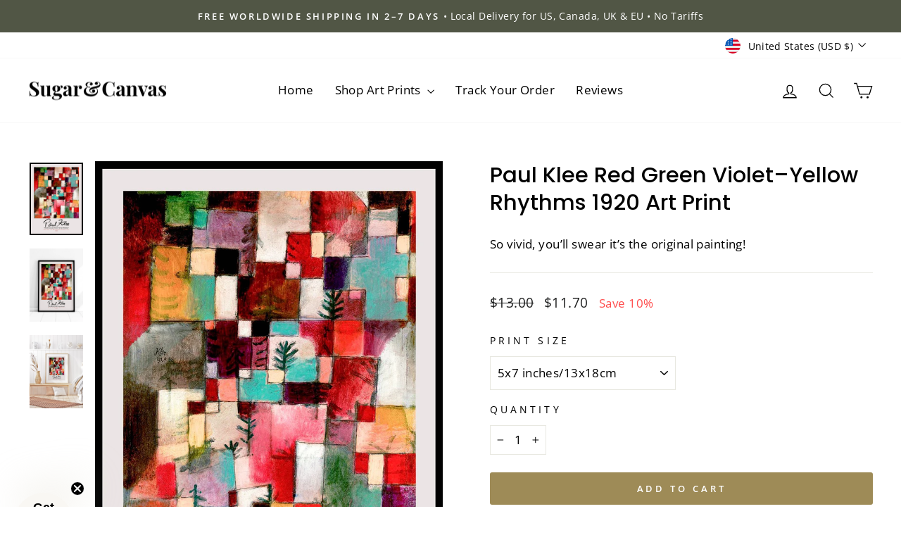

--- FILE ---
content_type: text/html; charset=utf-8
request_url: https://sugarandcanvas.com/collections/paul-klee/products/paul-klee-red-green-violet-yellow-rhythms-1920-art-print
body_size: 63209
content:
<!doctype html>
<html class="no-js" lang="en" dir="ltr">
<head>
  <meta charset="utf-8">
  <meta http-equiv="X-UA-Compatible" content="IE=edge,chrome=1">
  <meta name="viewport" content="width=device-width,initial-scale=1">
  <meta name="theme-color" content="#9e8b57">
  <link rel="canonical" href="https://sugarandcanvas.com/products/paul-klee-red-green-violet-yellow-rhythms-1920-art-print">
  <link rel="preconnect" href="https://cdn.shopify.com" crossorigin>
  <link rel="preconnect" href="https://fonts.shopifycdn.com" crossorigin>
  <link rel="dns-prefetch" href="https://productreviews.shopifycdn.com">
  <link rel="dns-prefetch" href="https://ajax.googleapis.com">
  <link rel="dns-prefetch" href="https://maps.googleapis.com">
  <link rel="dns-prefetch" href="https://maps.gstatic.com"><link rel="shortcut icon" href="//sugarandcanvas.com/cdn/shop/files/S_C-FAVICON_32x32.png?v=1623365740" type="image/png" /><title>Paul Klee Red Green Violet–Yellow Rhythms 1920 Vintage Exhibition Poster Art Print
&ndash; Sugar &amp; Canvas
</title>
<meta name="description" content="Featuring the original Paul Klee&#39;s Artwork Red Green Violet–Yellow Rhythms 1920 painting, this colorful wall art print showcases the classic vintage expressionism Paul Klee art. Featuring colorful art and text caption, this vintage exhibition poster by Berggruen &amp; Cie is perfect for any boho, eclectic, retro, or minimalist space."><meta property="og:site_name" content="Sugar &amp; Canvas">
  <meta property="og:url" content="https://sugarandcanvas.com/products/paul-klee-red-green-violet-yellow-rhythms-1920-art-print">
  <meta property="og:title" content="Paul Klee Red Green Violet–Yellow Rhythms 1920 Art Print">
  <meta property="og:type" content="product">
  <meta property="og:description" content="Featuring the original Paul Klee&#39;s Artwork Red Green Violet–Yellow Rhythms 1920 painting, this colorful wall art print showcases the classic vintage expressionism Paul Klee art. Featuring colorful art and text caption, this vintage exhibition poster by Berggruen &amp; Cie is perfect for any boho, eclectic, retro, or minimalist space."><meta property="og:image" content="http://sugarandcanvas.com/cdn/shop/products/Mockup-I_e1354b55-ba2f-4f36-80f8-ac6d9aca7625.jpg?v=1762550429">
    <meta property="og:image:secure_url" content="https://sugarandcanvas.com/cdn/shop/products/Mockup-I_e1354b55-ba2f-4f36-80f8-ac6d9aca7625.jpg?v=1762550429">
    <meta property="og:image:width" content="1000">
    <meta property="og:image:height" content="1364"><meta name="twitter:site" content="@">
  <meta name="twitter:card" content="summary_large_image">
  <meta name="twitter:title" content="Paul Klee Red Green Violet–Yellow Rhythms 1920 Art Print">
  <meta name="twitter:description" content="Featuring the original Paul Klee&#39;s Artwork Red Green Violet–Yellow Rhythms 1920 painting, this colorful wall art print showcases the classic vintage expressionism Paul Klee art. Featuring colorful art and text caption, this vintage exhibition poster by Berggruen &amp; Cie is perfect for any boho, eclectic, retro, or minimalist space.">
<script async crossorigin fetchpriority="high" src="/cdn/shopifycloud/importmap-polyfill/es-modules-shim.2.4.0.js"></script>
<script type="importmap">
{
  "imports": {
    "element.base-media": "//sugarandcanvas.com/cdn/shop/t/7/assets/element.base-media.js?v=61305152781971747521759716279",
    "element.image.parallax": "//sugarandcanvas.com/cdn/shop/t/7/assets/element.image.parallax.js?v=59188309605188605141759716280",
    "element.model": "//sugarandcanvas.com/cdn/shop/t/7/assets/element.model.js?v=104979259955732717291759716280",
    "element.quantity-selector": "//sugarandcanvas.com/cdn/shop/t/7/assets/element.quantity-selector.js?v=68208048201360514121759716280",
    "element.text.rte": "//sugarandcanvas.com/cdn/shop/t/7/assets/element.text.rte.js?v=28194737298593644281759716281",
    "element.video": "//sugarandcanvas.com/cdn/shop/t/7/assets/element.video.js?v=110560105447302630031759716281",
    "is-land": "//sugarandcanvas.com/cdn/shop/t/7/assets/is-land.min.js?v=92343381495565747271759716303",
    "util.misc": "//sugarandcanvas.com/cdn/shop/t/7/assets/util.misc.js?v=117964846174238173191759716313",
    "util.product-loader": "//sugarandcanvas.com/cdn/shop/t/7/assets/util.product-loader.js?v=71947287259713254281759716313",
    "util.resource-loader": "//sugarandcanvas.com/cdn/shop/t/7/assets/util.resource-loader.js?v=81301169148003274841759716313",
    "vendor.in-view": "//sugarandcanvas.com/cdn/shop/t/7/assets/vendor.in-view.js?v=126891093837844970591759716314"
  }
}
</script><script type="module" src="//sugarandcanvas.com/cdn/shop/t/7/assets/is-land.min.js?v=92343381495565747271759716303"></script>
<style data-shopify>@font-face {
  font-family: Poppins;
  font-weight: 500;
  font-style: normal;
  font-display: swap;
  src: url("//sugarandcanvas.com/cdn/fonts/poppins/poppins_n5.ad5b4b72b59a00358afc706450c864c3c8323842.woff2") format("woff2"),
       url("//sugarandcanvas.com/cdn/fonts/poppins/poppins_n5.33757fdf985af2d24b32fcd84c9a09224d4b2c39.woff") format("woff");
}

  @font-face {
  font-family: "Open Sans";
  font-weight: 400;
  font-style: normal;
  font-display: swap;
  src: url("//sugarandcanvas.com/cdn/fonts/open_sans/opensans_n4.c32e4d4eca5273f6d4ee95ddf54b5bbb75fc9b61.woff2") format("woff2"),
       url("//sugarandcanvas.com/cdn/fonts/open_sans/opensans_n4.5f3406f8d94162b37bfa232b486ac93ee892406d.woff") format("woff");
}


  @font-face {
  font-family: "Open Sans";
  font-weight: 600;
  font-style: normal;
  font-display: swap;
  src: url("//sugarandcanvas.com/cdn/fonts/open_sans/opensans_n6.15aeff3c913c3fe570c19cdfeed14ce10d09fb08.woff2") format("woff2"),
       url("//sugarandcanvas.com/cdn/fonts/open_sans/opensans_n6.14bef14c75f8837a87f70ce22013cb146ee3e9f3.woff") format("woff");
}

  @font-face {
  font-family: "Open Sans";
  font-weight: 400;
  font-style: italic;
  font-display: swap;
  src: url("//sugarandcanvas.com/cdn/fonts/open_sans/opensans_i4.6f1d45f7a46916cc95c694aab32ecbf7509cbf33.woff2") format("woff2"),
       url("//sugarandcanvas.com/cdn/fonts/open_sans/opensans_i4.4efaa52d5a57aa9a57c1556cc2b7465d18839daa.woff") format("woff");
}

  @font-face {
  font-family: "Open Sans";
  font-weight: 600;
  font-style: italic;
  font-display: swap;
  src: url("//sugarandcanvas.com/cdn/fonts/open_sans/opensans_i6.828bbc1b99433eacd7d50c9f0c1bfe16f27b89a3.woff2") format("woff2"),
       url("//sugarandcanvas.com/cdn/fonts/open_sans/opensans_i6.a79e1402e2bbd56b8069014f43ff9c422c30d057.woff") format("woff");
}

</style><link href="//sugarandcanvas.com/cdn/shop/t/7/assets/theme.css?v=93626464380700918791759716333" rel="stylesheet" type="text/css" media="all" />
<style data-shopify>:root {
    --typeHeaderPrimary: Poppins;
    --typeHeaderFallback: sans-serif;
    --typeHeaderSize: 36px;
    --typeHeaderWeight: 500;
    --typeHeaderLineHeight: 1.3;
    --typeHeaderSpacing: 0.0em;

    --typeBasePrimary:"Open Sans";
    --typeBaseFallback:sans-serif;
    --typeBaseSize: 17px;
    --typeBaseWeight: 400;
    --typeBaseSpacing: 0.025em;
    --typeBaseLineHeight: 1.8;
    --typeBaselineHeightMinus01: 1.7;

    --typeCollectionTitle: 21px;

    --iconWeight: 3px;
    --iconLinecaps: miter;

    
        --buttonRadius: 3px;
    

    --colorGridOverlayOpacity: 0.2;
    --colorAnnouncement: #515645;
    --colorAnnouncementText: #ffffff;

    --colorBody: #ffffff;
    --colorBodyAlpha05: rgba(255, 255, 255, 0.05);
    --colorBodyDim: #f2f2f2;
    --colorBodyLightDim: #fafafa;
    --colorBodyMediumDim: #f5f5f5;


    --colorBorder: #e8e8e1;

    --colorBtnPrimary: #9e8b57;
    --colorBtnPrimaryLight: #b3a275;
    --colorBtnPrimaryDim: #8e7d4e;
    --colorBtnPrimaryText: #ffffff;

    --colorCartDot: #ff4f33;

    --colorDrawers: #ffffff;
    --colorDrawersDim: #f2f2f2;
    --colorDrawerBorder: #e8e8e1;
    --colorDrawerText: #000000;
    --colorDrawerTextDark: #000000;
    --colorDrawerButton: #111111;
    --colorDrawerButtonText: #ffffff;

    --colorFooter: #ffffff;
    --colorFooterText: #000000;
    --colorFooterTextAlpha01: #000000;

    --colorGridOverlay: #5c5541;
    --colorGridOverlayOpacity: 0.1;

    --colorHeaderTextAlpha01: rgba(0, 0, 0, 0.1);

    --colorHeroText: #ffffff;

    --colorSmallImageBg: #fbfaf8;
    --colorLargeImageBg: #68604b;

    --colorImageOverlay: #000000;
    --colorImageOverlayOpacity: 0.35;
    --colorImageOverlayTextShadow: 0.24;

    --colorLink: #000000;

    --colorModalBg: rgba(230, 230, 230, 0.6);

    --colorNav: #ffffff;
    --colorNavText: #000000;

    --colorPrice: #1c1d1d;

    --colorSaleTag: #68604b;
    --colorSaleTagText: #ffffff;

    --colorTextBody: #000000;
    --colorTextBodyAlpha015: rgba(0, 0, 0, 0.15);
    --colorTextBodyAlpha005: rgba(0, 0, 0, 0.05);
    --colorTextBodyAlpha008: rgba(0, 0, 0, 0.08);
    --colorTextSavings: #ff4e4e;

    --urlIcoSelect: url(//sugarandcanvas.com/cdn/shop/t/7/assets/ico-select.svg);
    --urlIcoSelectFooter: url(//sugarandcanvas.com/cdn/shop/t/7/assets/ico-select-footer.svg);
    --urlIcoSelectWhite: url(//sugarandcanvas.com/cdn/shop/t/7/assets/ico-select-white.svg);

    --grid-gutter: 17px;
    --drawer-gutter: 20px;

    --sizeChartMargin: 25px 0;
    --sizeChartIconMargin: 5px;

    --newsletterReminderPadding: 40px;

    /*Shop Pay Installments*/
    --color-body-text: #000000;
    --color-body: #ffffff;
    --color-bg: #ffffff;
    }

    .placeholder-content {
    background-image: linear-gradient(100deg, #fbfaf8 40%, #f5f3ee 63%, #fbfaf8 79%);
    }</style><script>
    document.documentElement.className = document.documentElement.className.replace('no-js', 'js');

    window.theme = window.theme || {};
    theme.routes = {
      home: "/",
      cart: "/cart.js",
      cartPage: "/cart",
      cartAdd: "/cart/add.js",
      cartChange: "/cart/change.js",
      search: "/search",
      predictiveSearch: "/search/suggest"
    };
    theme.strings = {
      soldOut: "Sold Out",
      unavailable: "Unavailable",
      inStockLabel: "In stock, ready to ship",
      oneStockLabel: "Low stock - [count] item left",
      otherStockLabel: "Low stock - [count] items left",
      willNotShipUntil: "Ready to ship [date]",
      willBeInStockAfter: "Back in stock [date]",
      waitingForStock: "Backordered, shipping soon",
      savePrice: "Save [saved_amount]",
      cartEmpty: "Your cart is currently empty.",
      cartTermsConfirmation: "You must agree with the terms and conditions of sales to check out",
      searchCollections: "Collections",
      searchPages: "Pages",
      searchArticles: "Articles",
      productFrom: "from ",
      maxQuantity: "You can only have [quantity] of [title] in your cart."
    };
    theme.settings = {
      cartType: "drawer",
      isCustomerTemplate: false,
      moneyFormat: "${{amount}}",
      saveType: "percent",
      productImageSize: "natural",
      productImageCover: false,
      predictiveSearch: true,
      predictiveSearchType: null,
      predictiveSearchVendor: false,
      predictiveSearchPrice: false,
      quickView: true,
      themeName: 'Impulse',
      themeVersion: "8.1.0"
    };
  </script>

  <!-- pxu-sections-js start DO NOT EDIT --><script src="//sugarandcanvas.com/cdn/shop/t/7/assets/pxu-sections.js?v=36039314223556910771759716305" defer></script><!-- DO NOT EDIT pxu-sections-js end--><script>window.performance && window.performance.mark && window.performance.mark('shopify.content_for_header.start');</script><meta name="facebook-domain-verification" content="zdmyjjzmewu20c8mmapzrbplzgan8s">
<meta name="facebook-domain-verification" content="lhifjzmu4t9h73zj7gyf6oxv7oxu5m">
<meta name="facebook-domain-verification" content="sy7svovhfw83qxtej4eq2nvyy7afex">
<meta name="facebook-domain-verification" content="dcfecgy1ks4n1sxqv7w11nhlto8rav">
<meta name="facebook-domain-verification" content="ct21ah2c2dpowowsjkjeezq094ldnk">
<meta name="facebook-domain-verification" content="tvnnh39xnqgc5iqe5axh0nrl14iyc6">
<meta name="facebook-domain-verification" content="ymhiqksxsc70p593y4hfp0eeli2qa9">
<meta name="facebook-domain-verification" content="iq40z03tkqoeew500xkfrszblmuur4">
<meta name="google-site-verification" content="9A4iDCO9P7Cop7ROiKda0lRsEPmE9ymkm7OruT1_Sh8">
<meta id="shopify-digital-wallet" name="shopify-digital-wallet" content="/51843530929/digital_wallets/dialog">
<meta name="shopify-checkout-api-token" content="27e18b15a8300376cce1669893b4af5b">
<meta id="in-context-paypal-metadata" data-shop-id="51843530929" data-venmo-supported="false" data-environment="production" data-locale="en_US" data-paypal-v4="true" data-currency="USD">
<link rel="alternate" type="application/json+oembed" href="https://sugarandcanvas.com/products/paul-klee-red-green-violet-yellow-rhythms-1920-art-print.oembed">
<script async="async" src="/checkouts/internal/preloads.js?locale=en-US"></script>
<link rel="preconnect" href="https://shop.app" crossorigin="anonymous">
<script async="async" src="https://shop.app/checkouts/internal/preloads.js?locale=en-US&shop_id=51843530929" crossorigin="anonymous"></script>
<script id="apple-pay-shop-capabilities" type="application/json">{"shopId":51843530929,"countryCode":"CA","currencyCode":"USD","merchantCapabilities":["supports3DS"],"merchantId":"gid:\/\/shopify\/Shop\/51843530929","merchantName":"Sugar \u0026 Canvas","requiredBillingContactFields":["postalAddress","email","phone"],"requiredShippingContactFields":["postalAddress","email","phone"],"shippingType":"shipping","supportedNetworks":["visa","masterCard","amex","discover","jcb"],"total":{"type":"pending","label":"Sugar \u0026 Canvas","amount":"1.00"},"shopifyPaymentsEnabled":true,"supportsSubscriptions":true}</script>
<script id="shopify-features" type="application/json">{"accessToken":"27e18b15a8300376cce1669893b4af5b","betas":["rich-media-storefront-analytics"],"domain":"sugarandcanvas.com","predictiveSearch":true,"shopId":51843530929,"locale":"en"}</script>
<script>var Shopify = Shopify || {};
Shopify.shop = "sugar-canvas.myshopify.com";
Shopify.locale = "en";
Shopify.currency = {"active":"USD","rate":"1.0"};
Shopify.country = "US";
Shopify.theme = {"name":"Newest Impulse Theme","id":151815684318,"schema_name":"Impulse","schema_version":"8.1.0","theme_store_id":857,"role":"main"};
Shopify.theme.handle = "null";
Shopify.theme.style = {"id":null,"handle":null};
Shopify.cdnHost = "sugarandcanvas.com/cdn";
Shopify.routes = Shopify.routes || {};
Shopify.routes.root = "/";</script>
<script type="module">!function(o){(o.Shopify=o.Shopify||{}).modules=!0}(window);</script>
<script>!function(o){function n(){var o=[];function n(){o.push(Array.prototype.slice.apply(arguments))}return n.q=o,n}var t=o.Shopify=o.Shopify||{};t.loadFeatures=n(),t.autoloadFeatures=n()}(window);</script>
<script>
  window.ShopifyPay = window.ShopifyPay || {};
  window.ShopifyPay.apiHost = "shop.app\/pay";
  window.ShopifyPay.redirectState = null;
</script>
<script id="shop-js-analytics" type="application/json">{"pageType":"product"}</script>
<script defer="defer" async type="module" src="//sugarandcanvas.com/cdn/shopifycloud/shop-js/modules/v2/client.init-shop-cart-sync_BdyHc3Nr.en.esm.js"></script>
<script defer="defer" async type="module" src="//sugarandcanvas.com/cdn/shopifycloud/shop-js/modules/v2/chunk.common_Daul8nwZ.esm.js"></script>
<script type="module">
  await import("//sugarandcanvas.com/cdn/shopifycloud/shop-js/modules/v2/client.init-shop-cart-sync_BdyHc3Nr.en.esm.js");
await import("//sugarandcanvas.com/cdn/shopifycloud/shop-js/modules/v2/chunk.common_Daul8nwZ.esm.js");

  window.Shopify.SignInWithShop?.initShopCartSync?.({"fedCMEnabled":true,"windoidEnabled":true});

</script>
<script>
  window.Shopify = window.Shopify || {};
  if (!window.Shopify.featureAssets) window.Shopify.featureAssets = {};
  window.Shopify.featureAssets['shop-js'] = {"shop-cart-sync":["modules/v2/client.shop-cart-sync_QYOiDySF.en.esm.js","modules/v2/chunk.common_Daul8nwZ.esm.js"],"init-fed-cm":["modules/v2/client.init-fed-cm_DchLp9rc.en.esm.js","modules/v2/chunk.common_Daul8nwZ.esm.js"],"shop-button":["modules/v2/client.shop-button_OV7bAJc5.en.esm.js","modules/v2/chunk.common_Daul8nwZ.esm.js"],"init-windoid":["modules/v2/client.init-windoid_DwxFKQ8e.en.esm.js","modules/v2/chunk.common_Daul8nwZ.esm.js"],"shop-cash-offers":["modules/v2/client.shop-cash-offers_DWtL6Bq3.en.esm.js","modules/v2/chunk.common_Daul8nwZ.esm.js","modules/v2/chunk.modal_CQq8HTM6.esm.js"],"shop-toast-manager":["modules/v2/client.shop-toast-manager_CX9r1SjA.en.esm.js","modules/v2/chunk.common_Daul8nwZ.esm.js"],"init-shop-email-lookup-coordinator":["modules/v2/client.init-shop-email-lookup-coordinator_UhKnw74l.en.esm.js","modules/v2/chunk.common_Daul8nwZ.esm.js"],"pay-button":["modules/v2/client.pay-button_DzxNnLDY.en.esm.js","modules/v2/chunk.common_Daul8nwZ.esm.js"],"avatar":["modules/v2/client.avatar_BTnouDA3.en.esm.js"],"init-shop-cart-sync":["modules/v2/client.init-shop-cart-sync_BdyHc3Nr.en.esm.js","modules/v2/chunk.common_Daul8nwZ.esm.js"],"shop-login-button":["modules/v2/client.shop-login-button_D8B466_1.en.esm.js","modules/v2/chunk.common_Daul8nwZ.esm.js","modules/v2/chunk.modal_CQq8HTM6.esm.js"],"init-customer-accounts-sign-up":["modules/v2/client.init-customer-accounts-sign-up_C8fpPm4i.en.esm.js","modules/v2/client.shop-login-button_D8B466_1.en.esm.js","modules/v2/chunk.common_Daul8nwZ.esm.js","modules/v2/chunk.modal_CQq8HTM6.esm.js"],"init-shop-for-new-customer-accounts":["modules/v2/client.init-shop-for-new-customer-accounts_CVTO0Ztu.en.esm.js","modules/v2/client.shop-login-button_D8B466_1.en.esm.js","modules/v2/chunk.common_Daul8nwZ.esm.js","modules/v2/chunk.modal_CQq8HTM6.esm.js"],"init-customer-accounts":["modules/v2/client.init-customer-accounts_dRgKMfrE.en.esm.js","modules/v2/client.shop-login-button_D8B466_1.en.esm.js","modules/v2/chunk.common_Daul8nwZ.esm.js","modules/v2/chunk.modal_CQq8HTM6.esm.js"],"shop-follow-button":["modules/v2/client.shop-follow-button_CkZpjEct.en.esm.js","modules/v2/chunk.common_Daul8nwZ.esm.js","modules/v2/chunk.modal_CQq8HTM6.esm.js"],"lead-capture":["modules/v2/client.lead-capture_BntHBhfp.en.esm.js","modules/v2/chunk.common_Daul8nwZ.esm.js","modules/v2/chunk.modal_CQq8HTM6.esm.js"],"checkout-modal":["modules/v2/client.checkout-modal_CfxcYbTm.en.esm.js","modules/v2/chunk.common_Daul8nwZ.esm.js","modules/v2/chunk.modal_CQq8HTM6.esm.js"],"shop-login":["modules/v2/client.shop-login_Da4GZ2H6.en.esm.js","modules/v2/chunk.common_Daul8nwZ.esm.js","modules/v2/chunk.modal_CQq8HTM6.esm.js"],"payment-terms":["modules/v2/client.payment-terms_MV4M3zvL.en.esm.js","modules/v2/chunk.common_Daul8nwZ.esm.js","modules/v2/chunk.modal_CQq8HTM6.esm.js"]};
</script>
<script>(function() {
  var isLoaded = false;
  function asyncLoad() {
    if (isLoaded) return;
    isLoaded = true;
    var urls = ["https:\/\/static.klaviyo.com\/onsite\/js\/klaviyo.js?company_id=Xcsm5d\u0026shop=sugar-canvas.myshopify.com","https:\/\/static.klaviyo.com\/onsite\/js\/klaviyo.js?company_id=Xcsm5d\u0026shop=sugar-canvas.myshopify.com","https:\/\/ecommerce-editor-connector.live.gelato.tech\/ecommerce-editor\/v1\/shopify.esm.js?c=7488dd2f-4b2b-470a-bfa8-d0137280f278\u0026s=7da25e20-66b4-494d-a262-4b57b9dd1179\u0026shop=sugar-canvas.myshopify.com","https:\/\/cdn.rebuyengine.com\/onsite\/js\/rebuy.js?shop=sugar-canvas.myshopify.com"];
    for (var i = 0; i < urls.length; i++) {
      var s = document.createElement('script');
      s.type = 'text/javascript';
      s.async = true;
      s.src = urls[i];
      var x = document.getElementsByTagName('script')[0];
      x.parentNode.insertBefore(s, x);
    }
  };
  if(window.attachEvent) {
    window.attachEvent('onload', asyncLoad);
  } else {
    window.addEventListener('load', asyncLoad, false);
  }
})();</script>
<script id="__st">var __st={"a":51843530929,"offset":-28800,"reqid":"a5a28d43-2eeb-4af6-abbb-160670396585-1768983709","pageurl":"sugarandcanvas.com\/collections\/paul-klee\/products\/paul-klee-red-green-violet-yellow-rhythms-1920-art-print","u":"d74f10c5838d","p":"product","rtyp":"product","rid":7656743698654};</script>
<script>window.ShopifyPaypalV4VisibilityTracking = true;</script>
<script id="captcha-bootstrap">!function(){'use strict';const t='contact',e='account',n='new_comment',o=[[t,t],['blogs',n],['comments',n],[t,'customer']],c=[[e,'customer_login'],[e,'guest_login'],[e,'recover_customer_password'],[e,'create_customer']],r=t=>t.map((([t,e])=>`form[action*='/${t}']:not([data-nocaptcha='true']) input[name='form_type'][value='${e}']`)).join(','),a=t=>()=>t?[...document.querySelectorAll(t)].map((t=>t.form)):[];function s(){const t=[...o],e=r(t);return a(e)}const i='password',u='form_key',d=['recaptcha-v3-token','g-recaptcha-response','h-captcha-response',i],f=()=>{try{return window.sessionStorage}catch{return}},m='__shopify_v',_=t=>t.elements[u];function p(t,e,n=!1){try{const o=window.sessionStorage,c=JSON.parse(o.getItem(e)),{data:r}=function(t){const{data:e,action:n}=t;return t[m]||n?{data:e,action:n}:{data:t,action:n}}(c);for(const[e,n]of Object.entries(r))t.elements[e]&&(t.elements[e].value=n);n&&o.removeItem(e)}catch(o){console.error('form repopulation failed',{error:o})}}const l='form_type',E='cptcha';function T(t){t.dataset[E]=!0}const w=window,h=w.document,L='Shopify',v='ce_forms',y='captcha';let A=!1;((t,e)=>{const n=(g='f06e6c50-85a8-45c8-87d0-21a2b65856fe',I='https://cdn.shopify.com/shopifycloud/storefront-forms-hcaptcha/ce_storefront_forms_captcha_hcaptcha.v1.5.2.iife.js',D={infoText:'Protected by hCaptcha',privacyText:'Privacy',termsText:'Terms'},(t,e,n)=>{const o=w[L][v],c=o.bindForm;if(c)return c(t,g,e,D).then(n);var r;o.q.push([[t,g,e,D],n]),r=I,A||(h.body.append(Object.assign(h.createElement('script'),{id:'captcha-provider',async:!0,src:r})),A=!0)});var g,I,D;w[L]=w[L]||{},w[L][v]=w[L][v]||{},w[L][v].q=[],w[L][y]=w[L][y]||{},w[L][y].protect=function(t,e){n(t,void 0,e),T(t)},Object.freeze(w[L][y]),function(t,e,n,w,h,L){const[v,y,A,g]=function(t,e,n){const i=e?o:[],u=t?c:[],d=[...i,...u],f=r(d),m=r(i),_=r(d.filter((([t,e])=>n.includes(e))));return[a(f),a(m),a(_),s()]}(w,h,L),I=t=>{const e=t.target;return e instanceof HTMLFormElement?e:e&&e.form},D=t=>v().includes(t);t.addEventListener('submit',(t=>{const e=I(t);if(!e)return;const n=D(e)&&!e.dataset.hcaptchaBound&&!e.dataset.recaptchaBound,o=_(e),c=g().includes(e)&&(!o||!o.value);(n||c)&&t.preventDefault(),c&&!n&&(function(t){try{if(!f())return;!function(t){const e=f();if(!e)return;const n=_(t);if(!n)return;const o=n.value;o&&e.removeItem(o)}(t);const e=Array.from(Array(32),(()=>Math.random().toString(36)[2])).join('');!function(t,e){_(t)||t.append(Object.assign(document.createElement('input'),{type:'hidden',name:u})),t.elements[u].value=e}(t,e),function(t,e){const n=f();if(!n)return;const o=[...t.querySelectorAll(`input[type='${i}']`)].map((({name:t})=>t)),c=[...d,...o],r={};for(const[a,s]of new FormData(t).entries())c.includes(a)||(r[a]=s);n.setItem(e,JSON.stringify({[m]:1,action:t.action,data:r}))}(t,e)}catch(e){console.error('failed to persist form',e)}}(e),e.submit())}));const S=(t,e)=>{t&&!t.dataset[E]&&(n(t,e.some((e=>e===t))),T(t))};for(const o of['focusin','change'])t.addEventListener(o,(t=>{const e=I(t);D(e)&&S(e,y())}));const B=e.get('form_key'),M=e.get(l),P=B&&M;t.addEventListener('DOMContentLoaded',(()=>{const t=y();if(P)for(const e of t)e.elements[l].value===M&&p(e,B);[...new Set([...A(),...v().filter((t=>'true'===t.dataset.shopifyCaptcha))])].forEach((e=>S(e,t)))}))}(h,new URLSearchParams(w.location.search),n,t,e,['guest_login'])})(!0,!0)}();</script>
<script integrity="sha256-4kQ18oKyAcykRKYeNunJcIwy7WH5gtpwJnB7kiuLZ1E=" data-source-attribution="shopify.loadfeatures" defer="defer" src="//sugarandcanvas.com/cdn/shopifycloud/storefront/assets/storefront/load_feature-a0a9edcb.js" crossorigin="anonymous"></script>
<script crossorigin="anonymous" defer="defer" src="//sugarandcanvas.com/cdn/shopifycloud/storefront/assets/shopify_pay/storefront-65b4c6d7.js?v=20250812"></script>
<script data-source-attribution="shopify.dynamic_checkout.dynamic.init">var Shopify=Shopify||{};Shopify.PaymentButton=Shopify.PaymentButton||{isStorefrontPortableWallets:!0,init:function(){window.Shopify.PaymentButton.init=function(){};var t=document.createElement("script");t.src="https://sugarandcanvas.com/cdn/shopifycloud/portable-wallets/latest/portable-wallets.en.js",t.type="module",document.head.appendChild(t)}};
</script>
<script data-source-attribution="shopify.dynamic_checkout.buyer_consent">
  function portableWalletsHideBuyerConsent(e){var t=document.getElementById("shopify-buyer-consent"),n=document.getElementById("shopify-subscription-policy-button");t&&n&&(t.classList.add("hidden"),t.setAttribute("aria-hidden","true"),n.removeEventListener("click",e))}function portableWalletsShowBuyerConsent(e){var t=document.getElementById("shopify-buyer-consent"),n=document.getElementById("shopify-subscription-policy-button");t&&n&&(t.classList.remove("hidden"),t.removeAttribute("aria-hidden"),n.addEventListener("click",e))}window.Shopify?.PaymentButton&&(window.Shopify.PaymentButton.hideBuyerConsent=portableWalletsHideBuyerConsent,window.Shopify.PaymentButton.showBuyerConsent=portableWalletsShowBuyerConsent);
</script>
<script data-source-attribution="shopify.dynamic_checkout.cart.bootstrap">document.addEventListener("DOMContentLoaded",(function(){function t(){return document.querySelector("shopify-accelerated-checkout-cart, shopify-accelerated-checkout")}if(t())Shopify.PaymentButton.init();else{new MutationObserver((function(e,n){t()&&(Shopify.PaymentButton.init(),n.disconnect())})).observe(document.body,{childList:!0,subtree:!0})}}));
</script>
<script id='scb4127' type='text/javascript' async='' src='https://sugarandcanvas.com/cdn/shopifycloud/privacy-banner/storefront-banner.js'></script><link id="shopify-accelerated-checkout-styles" rel="stylesheet" media="screen" href="https://sugarandcanvas.com/cdn/shopifycloud/portable-wallets/latest/accelerated-checkout-backwards-compat.css" crossorigin="anonymous">
<style id="shopify-accelerated-checkout-cart">
        #shopify-buyer-consent {
  margin-top: 1em;
  display: inline-block;
  width: 100%;
}

#shopify-buyer-consent.hidden {
  display: none;
}

#shopify-subscription-policy-button {
  background: none;
  border: none;
  padding: 0;
  text-decoration: underline;
  font-size: inherit;
  cursor: pointer;
}

#shopify-subscription-policy-button::before {
  box-shadow: none;
}

      </style>

<script>window.performance && window.performance.mark && window.performance.mark('shopify.content_for_header.end');</script><style data-shopify>
    :root {
      /* Root Variables */
      /* ========================= */
      --root-color-primary: #000000;
      --color-primary: #000000;
      --root-color-secondary: #ffffff;
      --color-secondary: #ffffff;
      --color-sale-tag: #68604b;
      --color-sale-tag-text: #ffffff;
      --layout-section-padding-block: 3rem;
      --layout-section-padding-inline--md: 40px;
      --layout-section-max-inline-size: 1420px; 


      /* Text */
      /* ========================= */
      
      /* Body Font Styles */
      --element-text-font-family--body: "Open Sans";
      --element-text-font-family-fallback--body: sans-serif;
      --element-text-font-weight--body: 400;
      --element-text-letter-spacing--body: 0.025em;
      --element-text-text-transform--body: none;

      /* Body Font Sizes */
      --element-text-font-size--body: initial;
      --element-text-font-size--body-xs: 13px;
      --element-text-font-size--body-sm: 15px;
      --element-text-font-size--body-md: 17px;
      --element-text-font-size--body-lg: 19px;
      
      /* Body Line Heights */
      --element-text-line-height--body: 1.8;

      /* Heading Font Styles */
      --element-text-font-family--heading: Poppins;
      --element-text-font-family-fallback--heading: sans-serif;
      --element-text-font-weight--heading: 500;
      --element-text-letter-spacing--heading: 0.0em;
      
       
      
      
      /* Heading Font Sizes */
      --element-text-font-size--heading-2xl: 52px;
      --element-text-font-size--heading-xl: 36px;
      --element-text-font-size--heading-lg: 30px;
      --element-text-font-size--heading-md: 28px;
      --element-text-font-size--heading-sm: 22px;
      --element-text-font-size--heading-xs: 20px;
      
      /* Heading Line Heights */
      --element-text-line-height--heading: 1.3;

      /* Buttons */
      /* ========================= */
      
          --element-button-radius: 3px;
      

      --element-button-padding-block: 12px;
      --element-button-text-transform: uppercase;
      --element-button-font-weight: 800;
      --element-button-font-size: max(calc(var(--typeBaseSize) - 4px), 13px);
      --element-button-letter-spacing: .3em;

      /* Base Color Variables */
      --element-button-color-primary: #9e8b57;
      --element-button-color-secondary: #ffffff;
      --element-button-shade-border: 100%;

      /* Hover State Variables */
      --element-button-shade-background--hover: 0%;
      --element-button-shade-border--hover: 100%;

      /* Focus State Variables */
      --element-button-color-focus: var(--color-focus);

      /* Inputs */
      /* ========================= */
      
          --element-icon-radius: 3px;
      

      --element-input-font-size: var(--element-text-font-size--body-sm);
      --element-input-box-shadow-shade: 100%;

      /* Hover State Variables */
      --element-input-background-shade--hover: 0%;
      --element-input-box-shadow-spread-radius--hover: 1px;
    }

    @media only screen and (max-width: 768px) {
      :root {
        --element-button-font-size: max(calc(var(--typeBaseSize) - 5px), 11px);
      }
    }

    .element-radio {
        &:has(input[type='radio']:checked) {
          --element-button-color: var(--element-button-color-secondary);
        }
    }

    /* ATC Button Overrides */
    /* ========================= */

    .element-button[type="submit"],
    .element-button[type="submit"] .element-text,
    .element-button--shopify-payment-wrapper button {
      --element-button-padding-block: 13px;
      --element-button-padding-inline: 20px;
      --element-button-line-height: 1.42;
      --_font-size--body-md: var(--element-button-font-size);

      line-height: 1.42 !important;
    }

    /* When dynamic checkout is enabled */
    product-form:has(.element-button--shopify-payment-wrapper) {
      --element-button-color: #000000;

      .element-button[type="submit"],
      .element-button--shopify-payment-wrapper button {
        min-height: 50px !important;
      }

      .shopify-payment-button {
        margin: 0;
      }
    }

    /* Hover animation for non-angled buttons */
    body:not([data-button_style='angled']) .element-button[type="submit"] {
      position: relative;
      overflow: hidden;

      &:after {
        content: '';
        position: absolute;
        top: 0;
        left: 150%;
        width: 200%;
        height: 100%;
        transform: skewX(-20deg);
        background-image: linear-gradient(to right,transparent, rgba(255,255,255,.25),transparent);
      }

      &:hover:after {
        animation: shine 0.75s cubic-bezier(0.01, 0.56, 1, 1);
      }
    }

    /* ANGLED STYLE - ATC Button Overrides */
    /* ========================= */
    
    [data-button_style='angled'] {
      --element-button-shade-background--active: var(--element-button-shade-background);
      --element-button-shade-border--active: var(--element-button-shade-border);

      .element-button[type="submit"] {
        --_box-shadow: none;

        position: relative;
        max-width: 94%;
        border-top: 1px solid #9e8b57;
        border-bottom: 1px solid #9e8b57;
        
        &:before,
        &:after {
          content: '';
          position: absolute;
          display: block;
          top: -1px;
          bottom: -1px;
          width: 20px;
          transform: skewX(-12deg);
          background-color: #9e8b57;
        }
        
        &:before {
          left: -6px;
        }
        
        &:after {
          right: -6px;
        }
      }

      /* When dynamic checkout is enabled */
      product-form:has(.element-button--shopify-payment-wrapper) {
        .element-button[type="submit"]:before,
        .element-button[type="submit"]:after {
          background-color: color-mix(in srgb,var(--_color-text) var(--_shade-background),var(--_color-background));
          border-top: 1px solid #9e8b57;
          border-bottom: 1px solid #9e8b57;
        }

        .element-button[type="submit"]:before {
          border-left: 1px solid #9e8b57;
        }
        
        .element-button[type="submit"]:after {
          border-right: 1px solid #9e8b57;
        }
      }

      .element-button--shopify-payment-wrapper {
        --_color-background: #9e8b57;

        button:hover,
        button:before,
        button:after {
          background-color: color-mix(in srgb,var(--_color-text) var(--_shade-background),var(--_color-background)) !important;
        }

        button:not(button:focus-visible) {
          box-shadow: none !important;
        }
      }
    }
  </style>

  <script src="//sugarandcanvas.com/cdn/shop/t/7/assets/vendor-scripts-v11.js" defer="defer"></script><link rel="stylesheet" href="//sugarandcanvas.com/cdn/shop/t/7/assets/country-flags.css"><script src="//sugarandcanvas.com/cdn/shop/t/7/assets/theme.js?v=22325264162658116151759716313" defer="defer"></script>
<!-- pxu-sections-css start DO NOT EDIT --><link href="//sugarandcanvas.com/cdn/shop/t/7/assets/pxu-sections.css?v=62363991672520154551759716305" rel="stylesheet" type="text/css" media="all" /><!-- DO NOT EDIT pxu-sections-css end-->
<!-- BEGIN app block: shopify://apps/vitals/blocks/app-embed/aeb48102-2a5a-4f39-bdbd-d8d49f4e20b8 --><link rel="preconnect" href="https://appsolve.io/" /><link rel="preconnect" href="https://cdn-sf.vitals.app/" /><script data-ver="58" id="vtlsAebData" class="notranslate">window.vtlsLiquidData = window.vtlsLiquidData || {};window.vtlsLiquidData.buildId = 56402;

window.vtlsLiquidData.apiHosts = {
	...window.vtlsLiquidData.apiHosts,
	"1": "https://appsolve.io"
};
	window.vtlsLiquidData.moduleSettings = {"4":{"487":"2","488":"807b7b","673":false,"975":true,"976":true,"980":"{}"},"7":[],"9":[],"10":{"66":"circle","67":"ffffff","68":"pop","69":"left","70":2,"71":"ff0101"},"11":{"19":"Learn More","20":"I understand","21":"floating","22":"https:\/\/sugarandcanvas.com\/pages\/privacy-policy","23":"We use cookies to improve your experience and track website usage.","379":true,"511":"010101","512":"f6f6f6","513":"ffffff","514":"222222","536":"ffffff","859":"visible","860":"hidden","864":"We use cookies to improve your experience and track website usage.","865":"Accept","866":"aeaeae","867":"f2f2f2","868":"Decline","871":"outline","875":"dddddd"},"12":{"29":false,"30":true,"31":false,"32":true,"108":false},"13":{"34":"Pssst…  👀 Don’t leave us hanging..."},"14":{"45":4,"46":5,"47":10,"48":8,"49":5,"51":true,"52":true,"112":"dark","113":"bottom","198":"333e40","199":"eeeeee","200":"ffffff","201":"cccccc","202":"cccccc","203":14,"205":13,"206":460,"207":9,"222":false,"223":false,"353":"from","354":"purchased","355":"Someone","419":"second","420":"seconds","421":"minute","422":"minutes","423":"hour","424":"hours","433":"ago","458":"","474":"standard","475":"rounded_picture","490":true,"497":"added to cart","498":false,"499":false,"500":10,"501":"##count## people added this product to cart today:","515":"San Francisco, CA","557":true,"589":"00a332","799":60,"802":1,"807":"day","808":"days"},"21":{"142":true,"143":"left","144":7,"145":4,"190":true,"216":"ffce07","217":false,"218":0,"219":0,"220":"center","248":true,"278":"ffffff","279":true,"280":"ffffff","281":"eaeaea","287":"reviews","288":"See more reviews","289":"Write a Review","290":"Share your experience","291":"Rating","292":"Name","293":"Review","294":"We'd love to see a picture","295":"Submit Review","296":"Cancel","297":"No reviews yet. Be the first to add a review.","333":10,"334":100,"335":3,"336":50,"410":false,"447":"Thank you for adding your review!","481":"{{ stars }} {{ averageRating }} ({{ totalReviews }} {{ reviewsTranslation }})","482":"{{ stars }} ({{ totalReviews }})","483":14,"484":12,"494":1,"504":"Only image file types are supported for upload","507":true,"508":"E-mail","510":"00a332","563":"The review could not be added. If the problem persists, please contact us.","598":"Store reply","688":"The art everyone’s been talking about.","689":"50,000+ Happy Collectors","691":true,"745":true,"746":"list","747":false,"748":"ffce07","752":"Verified buyer","787":"list","788":true,"793":"000000","794":"ffffff","846":"5e5e5e","877":"222222","878":"737373","879":"f7f7f7","880":"5e5e5e","948":0,"949":1,"951":"{}","994":"Our Customers Love Us","996":0,"1002":4,"1003":false,"1005":false,"1034":false,"1038":20,"1039":550,"1040":10,"1041":30,"1042":100,"1043":50,"1044":"columns","1045":false,"1046":"5e5e5e","1047":"5e5e5e","1048":"222222","1061":false,"1062":0,"1063":0,"1064":"Collected by","1065":"From {{reviews_count}} reviews","1067":true,"1068":false,"1069":false,"1070":true,"1072":"{}","1073":"center","1074":"center","1078":true,"1089":"{}","1090":0},"31":[],"48":{"469":true,"491":true,"588":true,"595":true,"603":"","605":"","606":"","781":true,"783":1,"876":0,"1076":true,"1105":0,"1198":false}};

window.vtlsLiquidData.shopThemeName = "Impulse";window.vtlsLiquidData.settingTranslation = {"11":{"19":{"en":"Learn More"},"20":{"en":"I understand"},"23":{"en":"We use cookies to improve your experience and track website usage."},"864":{"en":"We use cookies to improve your experience and track website usage."},"865":{"en":"Accept"},"868":{"en":"Decline"}},"13":{"34":{"en":"Pssst…  👀 Don’t leave us hanging..."}},"21":{"287":{"en":"reviews"},"288":{"en":"See more reviews"},"289":{"en":"Write a Review"},"290":{"en":"Share your experience"},"291":{"en":"Rating"},"292":{"en":"Name"},"293":{"en":"Review"},"294":{"en":"We'd love to see a picture"},"295":{"en":"Submit Review"},"296":{"en":"Cancel"},"297":{"en":"No reviews yet. Be the first to add a review."},"447":{"en":"Thank you for adding your review!"},"481":{"en":"{{ stars }} {{ averageRating }} ({{ totalReviews }} {{ reviewsTranslation }})"},"482":{"en":"{{ stars }} ({{ totalReviews }})"},"504":{"en":"Only image file types are supported for upload"},"508":{"en":"E-mail"},"563":{"en":"The review could not be added. If the problem persists, please contact us."},"598":{"en":"Store reply"},"688":{"en":"The art everyone’s been talking about."},"689":{"en":"50,000+ Happy Collectors"},"752":{"en":"Verified buyer"},"994":{"en":"Our Customers Love Us"},"1064":{"en":"Collected by"},"1065":{"en":"From {{reviews_count}} reviews"}},"14":{"353":{"en":"from"},"354":{"en":"purchased"},"355":{"en":"Someone"},"419":{"en":"second"},"420":{"en":"seconds"},"421":{"en":"minute"},"422":{"en":"minutes"},"423":{"en":"hour"},"424":{"en":"hours"},"433":{"en":"ago"},"497":{"en":"added to cart"},"501":{"en":"##count## people added this product to cart today:"},"515":{"en":"San Francisco, CA"},"808":{"en":"days"},"807":{"en":"day"}},"53":{"640":{"en":"You save:"},"642":{"en":"Out of stock"},"643":{"en":"This item:"},"644":{"en":"Total Price:"},"646":{"en":"Add to cart"},"647":{"en":"for"},"648":{"en":"with"},"649":{"en":"off"},"650":{"en":"each"},"651":{"en":"Buy"},"652":{"en":"Subtotal"},"653":{"en":"Discount"},"654":{"en":"Old price"},"702":{"en":"Quantity"},"731":{"en":"and"},"741":{"en":"Free of charge"},"742":{"en":"Free"},"743":{"en":"Claim gift"},"750":{"en":"Gift"},"762":{"en":"Discount"},"773":{"en":"Your product has been added to the cart."},"786":{"en":"save"},"851":{"en":"Per item:"},"1007":{"en":"Pick another"},"1028":{"en":"Other customers loved this offer"},"1029":{"en":"Add to order\t"},"1030":{"en":"Added to order"},"1031":{"en":"Check out"},"1035":{"en":"See more"},"1036":{"en":"See less"},"1083":{"en":"Check out"},"1164":{"en":"Free shipping"},"1167":{"en":"Unavailable"}}};window.vtlsLiquidData.shopSettings={};window.vtlsLiquidData.shopSettings.cartType="drawer";window.vtlsLiquidData.spat="79394e738f541f70dba17ce10eaf4c8a";window.vtlsLiquidData.shopInfo={id:51843530929,domain:"sugarandcanvas.com",shopifyDomain:"sugar-canvas.myshopify.com",primaryLocaleIsoCode: "en",defaultCurrency:"USD",enabledCurrencies:["AED","AFN","ALL","AMD","ANG","AUD","AWG","AZN","BAM","BBD","BDT","BIF","BND","BOB","BRL","BSD","BWP","BZD","CAD","CDF","CHF","CNY","CRC","CVE","CZK","DJF","DKK","DOP","DZD","EGP","ETB","EUR","FJD","FKP","GBP","GMD","GNF","GTQ","GYD","HKD","HNL","HUF","IDR","ILS","INR","ISK","JMD","JPY","KES","KGS","KHR","KMF","KRW","KYD","KZT","LAK","LBP","LKR","MAD","MDL","MKD","MMK","MNT","MOP","MUR","MVR","MWK","MYR","NGN","NIO","NPR","NZD","PEN","PGK","PHP","PKR","PLN","PYG","QAR","RON","RSD","RWF","SAR","SBD","SEK","SGD","SHP","SLL","STD","THB","TJS","TOP","TRY","TTD","TWD","TZS","UAH","UGX","USD","UYU","UZS","VND","VUV","WST","XAF","XCD","XOF","XPF","YER"],moneyFormat:"${{amount}}",moneyWithCurrencyFormat:"${{amount}} USD",appId:"1",appName:"Vitals",};window.vtlsLiquidData.acceptedScopes = {"1":[26,25,27,28,29,30,31,32,33,34,35,36,37,38,22,2,8,14,20,24,16,18,10,13,21,4,11,1,7,3,19,23,15,17,9,12,49,51,46,47,50,52,48,53]};window.vtlsLiquidData.product = {"id": 7656743698654,"available": true,"title": "Paul Klee Red Green Violet–Yellow Rhythms 1920 Art Print","handle": "paul-klee-red-green-violet-yellow-rhythms-1920-art-print","vendor": "Sugar \u0026 Canvas","type": "","tags": ["Abstract","Art","Colorful","Klee","Vintage"],"description": "1","featured_image":{"src": "//sugarandcanvas.com/cdn/shop/products/Mockup-I_e1354b55-ba2f-4f36-80f8-ac6d9aca7625.jpg?v=1762550429","aspect_ratio": "0.7331378299120235"},"collectionIds": [238133280945,276711964849,238305345713,238133215409,265272656049,244003537073,406683222238,263748288689,458969350366,238304919729],"variants": [{"id": 43065356714206,"title": "5x7 inches\/13x18cm","option1": "5x7 inches\/13x18cm","option2": null,"option3": null,"price": 1170,"compare_at_price": 1300,"available": true,"image":null,"featured_media_id":null,"is_preorderable":0},{"id": 43065356746974,"title": "6x8 inches\/15x20cm","option1": "6x8 inches\/15x20cm","option2": null,"option3": null,"price": 1800,"compare_at_price": 2000,"available": true,"image":null,"featured_media_id":null,"is_preorderable":0},{"id": 42814531502302,"title": "8x10 inches\/20x25cm","option1": "8x10 inches\/20x25cm","option2": null,"option3": null,"price": 2475,"compare_at_price": 2750,"available": true,"image":{"src": "//sugarandcanvas.com/cdn/shop/products/Mockup-I_e1354b55-ba2f-4f36-80f8-ac6d9aca7625.jpg?v=1762550429","alt": "Paul Klee Red Green Violet–Yellow Rhythms 1920 Art Print_Sugar \u0026 Canvas","aspect_ratio": 0.7331378299120235},"featured_media_id":29823495995614,"is_preorderable":0},{"id": 43065356779742,"title": "A4\/8x12 inches\/21x29.7cm","option1": "A4\/8x12 inches\/21x29.7cm","option2": null,"option3": null,"price": 2835,"compare_at_price": 3150,"available": true,"image":null,"featured_media_id":null,"is_preorderable":0},{"id": 43065356812510,"title": "11x14 inches\/27x35cm","option1": "11x14 inches\/27x35cm","option2": null,"option3": null,"price": 3239,"compare_at_price": 3599,"available": true,"image":null,"featured_media_id":null,"is_preorderable":0},{"id": 43065356845278,"title": "11x17 inches\/28x43cm","option1": "11x17 inches\/28x43cm","option2": null,"option3": null,"price": 3492,"compare_at_price": 3880,"available": true,"image":null,"featured_media_id":null,"is_preorderable":0},{"id": 43065356878046,"title": "A3 (29.7x42cm)","option1": "A3 (29.7x42cm)","option2": null,"option3": null,"price": 3492,"compare_at_price": 3880,"available": true,"image":null,"featured_media_id":null,"is_preorderable":0},{"id": 42814531567838,"title": "12x16 inches\/30x40cm","option1": "12x16 inches\/30x40cm","option2": null,"option3": null,"price": 3492,"compare_at_price": 3880,"available": true,"image":{"src": "//sugarandcanvas.com/cdn/shop/products/Mockup-I_e1354b55-ba2f-4f36-80f8-ac6d9aca7625.jpg?v=1762550429","alt": "Paul Klee Red Green Violet–Yellow Rhythms 1920 Art Print_Sugar \u0026 Canvas","aspect_ratio": 0.7331378299120235},"featured_media_id":29823495995614,"is_preorderable":0},{"id": 43065356910814,"title": "12x18 inches\/30x45cm","option1": "12x18 inches\/30x45cm","option2": null,"option3": null,"price": 3690,"compare_at_price": 4100,"available": true,"image":null,"featured_media_id":null,"is_preorderable":0},{"id": 42814531600606,"title": "16x20 inches\/40x50cm","option1": "16x20 inches\/40x50cm","option2": null,"option3": null,"price": 4005,"compare_at_price": 4450,"available": true,"image":{"src": "//sugarandcanvas.com/cdn/shop/products/Mockup-I_e1354b55-ba2f-4f36-80f8-ac6d9aca7625.jpg?v=1762550429","alt": "Paul Klee Red Green Violet–Yellow Rhythms 1920 Art Print_Sugar \u0026 Canvas","aspect_ratio": 0.7331378299120235},"featured_media_id":29823495995614,"is_preorderable":0},{"id": 43065356943582,"title": "16x24 inches\/40x60cm","option1": "16x24 inches\/40x60cm","option2": null,"option3": null,"price": 4500,"compare_at_price": 5000,"available": true,"image":null,"featured_media_id":null,"is_preorderable":0},{"id": 43065356976350,"title": "A2 (42x59.4cm)","option1": "A2 (42x59.4cm)","option2": null,"option3": null,"price": 4725,"compare_at_price": 5250,"available": true,"image":null,"featured_media_id":null,"is_preorderable":0},{"id": 42814531633374,"title": "18x24 inches\/45x60cm","option1": "18x24 inches\/45x60cm","option2": null,"option3": null,"price": 4725,"compare_at_price": 5250,"available": true,"image":{"src": "//sugarandcanvas.com/cdn/shop/products/Mockup-I_e1354b55-ba2f-4f36-80f8-ac6d9aca7625.jpg?v=1762550429","alt": "Paul Klee Red Green Violet–Yellow Rhythms 1920 Art Print_Sugar \u0026 Canvas","aspect_ratio": 0.7331378299120235},"featured_media_id":29823495995614,"is_preorderable":0},{"id": 42814531666142,"title": "20x28 inches\/50x70cm","option1": "20x28 inches\/50x70cm","option2": null,"option3": null,"price": 5085,"compare_at_price": 5650,"available": true,"image":{"src": "//sugarandcanvas.com/cdn/shop/products/Mockup-I_e1354b55-ba2f-4f36-80f8-ac6d9aca7625.jpg?v=1762550429","alt": "Paul Klee Red Green Violet–Yellow Rhythms 1920 Art Print_Sugar \u0026 Canvas","aspect_ratio": 0.7331378299120235},"featured_media_id":29823495995614,"is_preorderable":0},{"id": 42814531698910,"title": "24x32 inches\/60x80cm","option1": "24x32 inches\/60x80cm","option2": null,"option3": null,"price": 6390,"compare_at_price": 7100,"available": true,"image":{"src": "//sugarandcanvas.com/cdn/shop/products/Mockup-I_e1354b55-ba2f-4f36-80f8-ac6d9aca7625.jpg?v=1762550429","alt": "Paul Klee Red Green Violet–Yellow Rhythms 1920 Art Print_Sugar \u0026 Canvas","aspect_ratio": 0.7331378299120235},"featured_media_id":29823495995614,"is_preorderable":0},{"id": 43065357009118,"title": "A1 (59.4x84.1cm)","option1": "A1 (59.4x84.1cm)","option2": null,"option3": null,"price": 6390,"compare_at_price": 7100,"available": true,"image":null,"featured_media_id":null,"is_preorderable":0},{"id": 42814531731678,"title": "24x36 inches\/60x90cm","option1": "24x36 inches\/60x90cm","option2": null,"option3": null,"price": 6840,"compare_at_price": 7600,"available": true,"image":{"src": "//sugarandcanvas.com/cdn/shop/products/Mockup-I_e1354b55-ba2f-4f36-80f8-ac6d9aca7625.jpg?v=1762550429","alt": "Paul Klee Red Green Violet–Yellow Rhythms 1920 Art Print_Sugar \u0026 Canvas","aspect_ratio": 0.7331378299120235},"featured_media_id":29823495995614,"is_preorderable":0},{"id": 42814531764446,"title": "28x40inches\/70x100cm","option1": "28x40inches\/70x100cm","option2": null,"option3": null,"price": 7695,"compare_at_price": 8550,"available": true,"image":{"src": "//sugarandcanvas.com/cdn/shop/products/Mockup-I_e1354b55-ba2f-4f36-80f8-ac6d9aca7625.jpg?v=1762550429","alt": "Paul Klee Red Green Violet–Yellow Rhythms 1920 Art Print_Sugar \u0026 Canvas","aspect_ratio": 0.7331378299120235},"featured_media_id":29823495995614,"is_preorderable":0},{"id": 43065357041886,"title": "30x40inches\/75x100cm","option1": "30x40inches\/75x100cm","option2": null,"option3": null,"price": 8010,"compare_at_price": 8900,"available": true,"image":null,"featured_media_id":null,"is_preorderable":0},{"id": 43065357074654,"title": "A0 (84.1x118.9cm)","option1": "A0 (84.1x118.9cm)","option2": null,"option3": null,"price": 8730,"compare_at_price": 9700,"available": true,"image":null,"featured_media_id":null,"is_preorderable":0}],"options": [{"name": "Print Size"}],"metafields": {"reviews": {}}};window.vtlsLiquidData.rpCacheKey = "1626254150";window.vtlsLiquidData.collection = {
	"allProductsCount": 23,
	"productsCount": 23,
	"productsSize": 23
};window.vtlsLiquidData.cacheKeys = [1764488498,1747259331,1762388254,1747259331,1764488498,0,0,1765497023 ];</script><script id="vtlsAebDynamicFunctions" class="notranslate">window.vtlsLiquidData = window.vtlsLiquidData || {};window.vtlsLiquidData.dynamicFunctions = ({$,vitalsGet,vitalsSet,VITALS_GET_$_DESCRIPTION,VITALS_GET_$_END_SECTION,VITALS_GET_$_ATC_FORM,VITALS_GET_$_ATC_BUTTON,submit_button,form_add_to_cart,cartItemVariantId,VITALS_EVENT_CART_UPDATED,VITALS_EVENT_DISCOUNTS_LOADED,VITALS_EVENT_RENDER_CAROUSEL_STARS,VITALS_EVENT_RENDER_COLLECTION_STARS,VITALS_EVENT_SMART_BAR_RENDERED,VITALS_EVENT_SMART_BAR_CLOSED,VITALS_EVENT_TABS_RENDERED,VITALS_EVENT_VARIANT_CHANGED,VITALS_EVENT_ATC_BUTTON_FOUND,VITALS_IS_MOBILE,VITALS_PAGE_TYPE,VITALS_APPEND_CSS,VITALS_HOOK__CAN_EXECUTE_CHECKOUT,VITALS_HOOK__GET_CUSTOM_CHECKOUT_URL_PARAMETERS,VITALS_HOOK__GET_CUSTOM_VARIANT_SELECTOR,VITALS_HOOK__GET_IMAGES_DEFAULT_SIZE,VITALS_HOOK__ON_CLICK_CHECKOUT_BUTTON,VITALS_HOOK__DONT_ACCELERATE_CHECKOUT,VITALS_HOOK__ON_ATC_STAY_ON_THE_SAME_PAGE,VITALS_HOOK__CAN_EXECUTE_ATC,VITALS_FLAG__IGNORE_VARIANT_ID_FROM_URL,VITALS_FLAG__UPDATE_ATC_BUTTON_REFERENCE,VITALS_FLAG__UPDATE_CART_ON_CHECKOUT,VITALS_FLAG__USE_CAPTURE_FOR_ATC_BUTTON,VITALS_FLAG__USE_FIRST_ATC_SPAN_FOR_PRE_ORDER,VITALS_FLAG__USE_HTML_FOR_STICKY_ATC_BUTTON,VITALS_FLAG__STOP_EXECUTION,VITALS_FLAG__USE_CUSTOM_COLLECTION_FILTER_DROPDOWN,VITALS_FLAG__PRE_ORDER_START_WITH_OBSERVER,VITALS_FLAG__PRE_ORDER_OBSERVER_DELAY,VITALS_FLAG__ON_CHECKOUT_CLICK_USE_CAPTURE_EVENT,handle,}) => {return {"147": {"location":"product_end","locator":"before"},"163": {"location":"product_end","locator":"append"},"366": {"location":"atc_button","locator":"after"},"686": {"location":"description","locator":"after"},"687": {"location":"description","locator":"before"},"715": {"location":"description","locator":"after"},};};</script><script id="vtlsAebDocumentInjectors" class="notranslate">window.vtlsLiquidData = window.vtlsLiquidData || {};window.vtlsLiquidData.documentInjectors = ({$,vitalsGet,vitalsSet,VITALS_IS_MOBILE,VITALS_APPEND_CSS}) => {const documentInjectors = {};documentInjectors["1"]={};documentInjectors["1"]["d"]=[];documentInjectors["1"]["d"]["0"]={};documentInjectors["1"]["d"]["0"]["a"]=null;documentInjectors["1"]["d"]["0"]["s"]=".product-single__description.rte";documentInjectors["1"]["d"]["1"]={};documentInjectors["1"]["d"]["1"]["a"]=null;documentInjectors["1"]["d"]["1"]["s"]="div.product-single__meta";documentInjectors["1"]["d"]["2"]={};documentInjectors["1"]["d"]["2"]["a"]=null;documentInjectors["1"]["d"]["2"]["s"]=".product-block.product-block--tab";documentInjectors["2"]={};documentInjectors["2"]["d"]=[];documentInjectors["2"]["d"]["0"]={};documentInjectors["2"]["d"]["0"]["a"]={"l":"after"};documentInjectors["2"]["d"]["0"]["s"]="main.main-content \u003e div#shopify-section-product-template \u003e div#ProductSection-product-template \u003e .product-single";documentInjectors["2"]["d"]["1"]={};documentInjectors["2"]["d"]["1"]["a"]={"l":"append"};documentInjectors["2"]["d"]["1"]["s"]="#shopify-section-product-template";documentInjectors["2"]["d"]["2"]={};documentInjectors["2"]["d"]["2"]["a"]={"l":"append"};documentInjectors["2"]["d"]["2"]["s"]=".main-content";documentInjectors["2"]["d"]["3"]={};documentInjectors["2"]["d"]["3"]["a"]={"l":"before"};documentInjectors["2"]["d"]["3"]["s"]=".site-footer";documentInjectors["2"]["d"]["4"]={};documentInjectors["2"]["d"]["4"]["a"]={"l":"before"};documentInjectors["2"]["d"]["4"]["s"]=".shopify-section-group-footer-group";documentInjectors["4"]={};documentInjectors["4"]["d"]=[];documentInjectors["4"]["d"]["0"]={};documentInjectors["4"]["d"]["0"]["a"]=null;documentInjectors["4"]["d"]["0"]["s"]="h1[class*=\"title\"]:visible:not(.cbb-also-bought-title,.ui-title-bar__title)";documentInjectors["4"]["d"]["1"]={};documentInjectors["4"]["d"]["1"]["a"]=[];documentInjectors["4"]["d"]["1"]["s"]=".product-single__title";documentInjectors["4"]["d"]["2"]={};documentInjectors["4"]["d"]["2"]["a"]=null;documentInjectors["4"]["d"]["2"]["s"]="h2[class*=\"title\"]";documentInjectors["4"]["d"]["3"]={};documentInjectors["4"]["d"]["3"]["a"]=null;documentInjectors["4"]["d"]["3"]["s"]="h2";documentInjectors["12"]={};documentInjectors["12"]["d"]=[];documentInjectors["12"]["d"]["0"]={};documentInjectors["12"]["d"]["0"]["a"]=[];documentInjectors["12"]["d"]["0"]["s"]="form[action*=\"\/cart\/add\"]:visible:not([id*=\"product-form-installment\"]):not([id*=\"product-installment-form\"]):not(.vtls-exclude-atc-injector *)";documentInjectors["12"]["d"]["1"]={};documentInjectors["12"]["d"]["1"]["a"]=null;documentInjectors["12"]["d"]["1"]["s"]=".product-single__form";documentInjectors["11"]={};documentInjectors["11"]["d"]=[];documentInjectors["11"]["d"]["0"]={};documentInjectors["11"]["d"]["0"]["a"]={"ctx":"inside","last":false};documentInjectors["11"]["d"]["0"]["s"]="[type=\"submit\"]:not(.swym-button)";documentInjectors["11"]["d"]["1"]={};documentInjectors["11"]["d"]["1"]["a"]={"ctx":"inside","last":false};documentInjectors["11"]["d"]["1"]["s"]="[name=\"add\"]:not(.swym-button)";documentInjectors["11"]["d"]["2"]={};documentInjectors["11"]["d"]["2"]["a"]={"ctx":"outside"};documentInjectors["11"]["d"]["2"]["s"]=".btn--full";documentInjectors["7"]={};documentInjectors["7"]["d"]=[];documentInjectors["7"]["d"]["0"]={};documentInjectors["7"]["d"]["0"]["a"]=null;documentInjectors["7"]["d"]["0"]["s"]="#shopify-section-footer";documentInjectors["7"]["d"]["1"]={};documentInjectors["7"]["d"]["1"]["a"]=[];documentInjectors["7"]["d"]["1"]["s"]=".shopify-section-group-footer-group";documentInjectors["5"]={};documentInjectors["5"]["d"]=[];documentInjectors["5"]["d"]["0"]={};documentInjectors["5"]["d"]["0"]["a"]={"l":"prepend","css":"display: inline-block;vertical-align: middle;padding-left: 12px; padding-right: 12px;"};documentInjectors["5"]["d"]["0"]["s"]=".site-nav__icons";documentInjectors["5"]["m"]=[];documentInjectors["5"]["m"]["0"]={};documentInjectors["5"]["m"]["0"]["a"]={"l":"prepend","css":"display: inline-block; vertical-align: middle; padding-left: 2px; padding-right: 2px;"};documentInjectors["5"]["m"]["0"]["s"]=".site-nav__icons";documentInjectors["6"]={};documentInjectors["6"]["d"]=[];documentInjectors["6"]["d"]["0"]={};documentInjectors["6"]["d"]["0"]["a"]=null;documentInjectors["6"]["d"]["0"]["s"]="#CollectionAjaxContent";documentInjectors["16"]={};documentInjectors["16"]["d"]=[];documentInjectors["16"]["d"]["0"]={};documentInjectors["16"]["d"]["0"]["a"]={"jqMethods":[{"name":"parent"}]};documentInjectors["16"]["d"]["0"]["s"]="a[href$=\"\/products\/{{handle}}\"].grid-product__link";documentInjectors["17"]={};documentInjectors["17"]["d"]=[];documentInjectors["17"]["d"]["0"]={};documentInjectors["17"]["d"]["0"]["a"]={"jqMethods":[{"name":"parent"}]};documentInjectors["17"]["d"]["0"]["s"]="a[href$=\"\/products\/{{handle}}\"].grid-product__link";documentInjectors["18"]={};documentInjectors["18"]["d"]=[];documentInjectors["18"]["d"]["0"]={};documentInjectors["18"]["d"]["0"]["a"]=[];documentInjectors["18"]["d"]["0"]["s"]="div.product-image-main";return documentInjectors;};</script><script id="vtlsAebBundle" src="https://cdn-sf.vitals.app/assets/js/bundle-4bff5af7836149aba3d2a38cc5642e99.js" async></script>

<!-- END app block --><!-- BEGIN app block: shopify://apps/bm-country-blocker-ip-blocker/blocks/boostmark-blocker/bf9db4b9-be4b-45e1-8127-bbcc07d93e7e -->

  <script src="https://cdn.shopify.com/extensions/019b300f-1323-7b7a-bda2-a589132c3189/boostymark-regionblock-71/assets/blocker.js?v=4&shop=sugar-canvas.myshopify.com" async></script>
  <script src="https://cdn.shopify.com/extensions/019b300f-1323-7b7a-bda2-a589132c3189/boostymark-regionblock-71/assets/jk4ukh.js?c=6&shop=sugar-canvas.myshopify.com" async></script>

  
    <script async>
      function _0x3f8f(_0x223ce8,_0x21bbeb){var _0x6fb9ec=_0x6fb9();return _0x3f8f=function(_0x3f8f82,_0x5dbe6e){_0x3f8f82=_0x3f8f82-0x191;var _0x51bf69=_0x6fb9ec[_0x3f8f82];return _0x51bf69;},_0x3f8f(_0x223ce8,_0x21bbeb);}(function(_0x4724fe,_0xeb51bb){var _0x47dea2=_0x3f8f,_0x141c8b=_0x4724fe();while(!![]){try{var _0x4a9abe=parseInt(_0x47dea2(0x1af))/0x1*(-parseInt(_0x47dea2(0x1aa))/0x2)+-parseInt(_0x47dea2(0x1a7))/0x3*(parseInt(_0x47dea2(0x192))/0x4)+parseInt(_0x47dea2(0x1a3))/0x5*(parseInt(_0x47dea2(0x1a6))/0x6)+-parseInt(_0x47dea2(0x19d))/0x7*(-parseInt(_0x47dea2(0x191))/0x8)+-parseInt(_0x47dea2(0x1a4))/0x9*(parseInt(_0x47dea2(0x196))/0xa)+-parseInt(_0x47dea2(0x1a0))/0xb+parseInt(_0x47dea2(0x198))/0xc;if(_0x4a9abe===_0xeb51bb)break;else _0x141c8b['push'](_0x141c8b['shift']());}catch(_0x5bdae7){_0x141c8b['push'](_0x141c8b['shift']());}}}(_0x6fb9,0x2b917),function e(){var _0x379294=_0x3f8f;window[_0x379294(0x19f)]=![];var _0x59af3b=new MutationObserver(function(_0x10185c){var _0x39bea0=_0x379294;_0x10185c[_0x39bea0(0x19b)](function(_0x486a2e){var _0x1ea3a0=_0x39bea0;_0x486a2e['addedNodes'][_0x1ea3a0(0x19b)](function(_0x1880c1){var _0x37d441=_0x1ea3a0;if(_0x1880c1[_0x37d441(0x193)]===_0x37d441(0x19c)&&window[_0x37d441(0x19f)]==![]){var _0x64f391=_0x1880c1['textContent']||_0x1880c1[_0x37d441(0x19e)];_0x64f391[_0x37d441(0x1ad)](_0x37d441(0x1ab))&&(window[_0x37d441(0x19f)]=!![],window['_bm_blocked_script']=_0x64f391,_0x1880c1[_0x37d441(0x194)][_0x37d441(0x1a2)](_0x1880c1),_0x59af3b[_0x37d441(0x195)]());}});});});_0x59af3b[_0x379294(0x1a9)](document[_0x379294(0x1a5)],{'childList':!![],'subtree':!![]}),setTimeout(()=>{var _0x43bd71=_0x379294;if(!window[_0x43bd71(0x1ae)]&&window['_bm_blocked']){var _0x4f89e0=document[_0x43bd71(0x1a8)](_0x43bd71(0x19a));_0x4f89e0[_0x43bd71(0x1ac)]=_0x43bd71(0x197),_0x4f89e0[_0x43bd71(0x1a1)]=window['_bm_blocked_script'],document[_0x43bd71(0x199)]['appendChild'](_0x4f89e0);}},0x2ee0);}());function _0x6fb9(){var _0x432d5b=['head','script','forEach','SCRIPT','7fPmGqS','src','_bm_blocked','1276902CZtaAd','textContent','removeChild','5xRSprd','513qTrjgw','documentElement','1459980yoQzSv','6QRCLrj','createElement','observe','33750bDyRAA','var\x20customDocumentWrite\x20=\x20function(content)','className','includes','bmExtension','11ecERGS','2776368sDqaNF','444776RGnQWH','nodeName','parentNode','disconnect','25720cFqzCY','analytics','3105336gpytKO'];_0x6fb9=function(){return _0x432d5b;};return _0x6fb9();}
    </script>
  

  

  
    <script async>
      !function(){var t;new MutationObserver(function(t,e){if(document.body&&(e.disconnect(),!window.bmExtension)){let i=document.createElement('div');i.id='bm-preload-mask',i.style.cssText='position: fixed !important; top: 0 !important; left: 0 !important; width: 100% !important; height: 100% !important; background-color: white !important; z-index: 2147483647 !important; display: block !important;',document.body.appendChild(i),setTimeout(function(){i.parentNode&&i.parentNode.removeChild(i);},1e4);}}).observe(document.documentElement,{childList:!0,subtree:!0});}();
    </script>
  

  

  













<!-- END app block --><script src="https://cdn.shopify.com/extensions/019bbca0-fcf5-7f6c-8590-d768dd0bcdd7/sdm-extensions-56/assets/hc-original-price.min.js" type="text/javascript" defer="defer"></script>
<link href="https://monorail-edge.shopifysvc.com" rel="dns-prefetch">
<script>(function(){if ("sendBeacon" in navigator && "performance" in window) {try {var session_token_from_headers = performance.getEntriesByType('navigation')[0].serverTiming.find(x => x.name == '_s').description;} catch {var session_token_from_headers = undefined;}var session_cookie_matches = document.cookie.match(/_shopify_s=([^;]*)/);var session_token_from_cookie = session_cookie_matches && session_cookie_matches.length === 2 ? session_cookie_matches[1] : "";var session_token = session_token_from_headers || session_token_from_cookie || "";function handle_abandonment_event(e) {var entries = performance.getEntries().filter(function(entry) {return /monorail-edge.shopifysvc.com/.test(entry.name);});if (!window.abandonment_tracked && entries.length === 0) {window.abandonment_tracked = true;var currentMs = Date.now();var navigation_start = performance.timing.navigationStart;var payload = {shop_id: 51843530929,url: window.location.href,navigation_start,duration: currentMs - navigation_start,session_token,page_type: "product"};window.navigator.sendBeacon("https://monorail-edge.shopifysvc.com/v1/produce", JSON.stringify({schema_id: "online_store_buyer_site_abandonment/1.1",payload: payload,metadata: {event_created_at_ms: currentMs,event_sent_at_ms: currentMs}}));}}window.addEventListener('pagehide', handle_abandonment_event);}}());</script>
<script id="web-pixels-manager-setup">(function e(e,d,r,n,o){if(void 0===o&&(o={}),!Boolean(null===(a=null===(i=window.Shopify)||void 0===i?void 0:i.analytics)||void 0===a?void 0:a.replayQueue)){var i,a;window.Shopify=window.Shopify||{};var t=window.Shopify;t.analytics=t.analytics||{};var s=t.analytics;s.replayQueue=[],s.publish=function(e,d,r){return s.replayQueue.push([e,d,r]),!0};try{self.performance.mark("wpm:start")}catch(e){}var l=function(){var e={modern:/Edge?\/(1{2}[4-9]|1[2-9]\d|[2-9]\d{2}|\d{4,})\.\d+(\.\d+|)|Firefox\/(1{2}[4-9]|1[2-9]\d|[2-9]\d{2}|\d{4,})\.\d+(\.\d+|)|Chrom(ium|e)\/(9{2}|\d{3,})\.\d+(\.\d+|)|(Maci|X1{2}).+ Version\/(15\.\d+|(1[6-9]|[2-9]\d|\d{3,})\.\d+)([,.]\d+|)( \(\w+\)|)( Mobile\/\w+|) Safari\/|Chrome.+OPR\/(9{2}|\d{3,})\.\d+\.\d+|(CPU[ +]OS|iPhone[ +]OS|CPU[ +]iPhone|CPU IPhone OS|CPU iPad OS)[ +]+(15[._]\d+|(1[6-9]|[2-9]\d|\d{3,})[._]\d+)([._]\d+|)|Android:?[ /-](13[3-9]|1[4-9]\d|[2-9]\d{2}|\d{4,})(\.\d+|)(\.\d+|)|Android.+Firefox\/(13[5-9]|1[4-9]\d|[2-9]\d{2}|\d{4,})\.\d+(\.\d+|)|Android.+Chrom(ium|e)\/(13[3-9]|1[4-9]\d|[2-9]\d{2}|\d{4,})\.\d+(\.\d+|)|SamsungBrowser\/([2-9]\d|\d{3,})\.\d+/,legacy:/Edge?\/(1[6-9]|[2-9]\d|\d{3,})\.\d+(\.\d+|)|Firefox\/(5[4-9]|[6-9]\d|\d{3,})\.\d+(\.\d+|)|Chrom(ium|e)\/(5[1-9]|[6-9]\d|\d{3,})\.\d+(\.\d+|)([\d.]+$|.*Safari\/(?![\d.]+ Edge\/[\d.]+$))|(Maci|X1{2}).+ Version\/(10\.\d+|(1[1-9]|[2-9]\d|\d{3,})\.\d+)([,.]\d+|)( \(\w+\)|)( Mobile\/\w+|) Safari\/|Chrome.+OPR\/(3[89]|[4-9]\d|\d{3,})\.\d+\.\d+|(CPU[ +]OS|iPhone[ +]OS|CPU[ +]iPhone|CPU IPhone OS|CPU iPad OS)[ +]+(10[._]\d+|(1[1-9]|[2-9]\d|\d{3,})[._]\d+)([._]\d+|)|Android:?[ /-](13[3-9]|1[4-9]\d|[2-9]\d{2}|\d{4,})(\.\d+|)(\.\d+|)|Mobile Safari.+OPR\/([89]\d|\d{3,})\.\d+\.\d+|Android.+Firefox\/(13[5-9]|1[4-9]\d|[2-9]\d{2}|\d{4,})\.\d+(\.\d+|)|Android.+Chrom(ium|e)\/(13[3-9]|1[4-9]\d|[2-9]\d{2}|\d{4,})\.\d+(\.\d+|)|Android.+(UC? ?Browser|UCWEB|U3)[ /]?(15\.([5-9]|\d{2,})|(1[6-9]|[2-9]\d|\d{3,})\.\d+)\.\d+|SamsungBrowser\/(5\.\d+|([6-9]|\d{2,})\.\d+)|Android.+MQ{2}Browser\/(14(\.(9|\d{2,})|)|(1[5-9]|[2-9]\d|\d{3,})(\.\d+|))(\.\d+|)|K[Aa][Ii]OS\/(3\.\d+|([4-9]|\d{2,})\.\d+)(\.\d+|)/},d=e.modern,r=e.legacy,n=navigator.userAgent;return n.match(d)?"modern":n.match(r)?"legacy":"unknown"}(),u="modern"===l?"modern":"legacy",c=(null!=n?n:{modern:"",legacy:""})[u],f=function(e){return[e.baseUrl,"/wpm","/b",e.hashVersion,"modern"===e.buildTarget?"m":"l",".js"].join("")}({baseUrl:d,hashVersion:r,buildTarget:u}),m=function(e){var d=e.version,r=e.bundleTarget,n=e.surface,o=e.pageUrl,i=e.monorailEndpoint;return{emit:function(e){var a=e.status,t=e.errorMsg,s=(new Date).getTime(),l=JSON.stringify({metadata:{event_sent_at_ms:s},events:[{schema_id:"web_pixels_manager_load/3.1",payload:{version:d,bundle_target:r,page_url:o,status:a,surface:n,error_msg:t},metadata:{event_created_at_ms:s}}]});if(!i)return console&&console.warn&&console.warn("[Web Pixels Manager] No Monorail endpoint provided, skipping logging."),!1;try{return self.navigator.sendBeacon.bind(self.navigator)(i,l)}catch(e){}var u=new XMLHttpRequest;try{return u.open("POST",i,!0),u.setRequestHeader("Content-Type","text/plain"),u.send(l),!0}catch(e){return console&&console.warn&&console.warn("[Web Pixels Manager] Got an unhandled error while logging to Monorail."),!1}}}}({version:r,bundleTarget:l,surface:e.surface,pageUrl:self.location.href,monorailEndpoint:e.monorailEndpoint});try{o.browserTarget=l,function(e){var d=e.src,r=e.async,n=void 0===r||r,o=e.onload,i=e.onerror,a=e.sri,t=e.scriptDataAttributes,s=void 0===t?{}:t,l=document.createElement("script"),u=document.querySelector("head"),c=document.querySelector("body");if(l.async=n,l.src=d,a&&(l.integrity=a,l.crossOrigin="anonymous"),s)for(var f in s)if(Object.prototype.hasOwnProperty.call(s,f))try{l.dataset[f]=s[f]}catch(e){}if(o&&l.addEventListener("load",o),i&&l.addEventListener("error",i),u)u.appendChild(l);else{if(!c)throw new Error("Did not find a head or body element to append the script");c.appendChild(l)}}({src:f,async:!0,onload:function(){if(!function(){var e,d;return Boolean(null===(d=null===(e=window.Shopify)||void 0===e?void 0:e.analytics)||void 0===d?void 0:d.initialized)}()){var d=window.webPixelsManager.init(e)||void 0;if(d){var r=window.Shopify.analytics;r.replayQueue.forEach((function(e){var r=e[0],n=e[1],o=e[2];d.publishCustomEvent(r,n,o)})),r.replayQueue=[],r.publish=d.publishCustomEvent,r.visitor=d.visitor,r.initialized=!0}}},onerror:function(){return m.emit({status:"failed",errorMsg:"".concat(f," has failed to load")})},sri:function(e){var d=/^sha384-[A-Za-z0-9+/=]+$/;return"string"==typeof e&&d.test(e)}(c)?c:"",scriptDataAttributes:o}),m.emit({status:"loading"})}catch(e){m.emit({status:"failed",errorMsg:(null==e?void 0:e.message)||"Unknown error"})}}})({shopId: 51843530929,storefrontBaseUrl: "https://sugarandcanvas.com",extensionsBaseUrl: "https://extensions.shopifycdn.com/cdn/shopifycloud/web-pixels-manager",monorailEndpoint: "https://monorail-edge.shopifysvc.com/unstable/produce_batch",surface: "storefront-renderer",enabledBetaFlags: ["2dca8a86"],webPixelsConfigList: [{"id":"1288077534","configuration":"{\"account_ID\":\"197352\",\"google_analytics_tracking_tag\":\"1\",\"measurement_id\":\"2\",\"api_secret\":\"3\",\"shop_settings\":\"{\\\"custom_pixel_script\\\":\\\"https:\\\\\\\/\\\\\\\/storage.googleapis.com\\\\\\\/gsf-scripts\\\\\\\/custom-pixels\\\\\\\/sugar-canvas.js\\\"}\"}","eventPayloadVersion":"v1","runtimeContext":"LAX","scriptVersion":"c6b888297782ed4a1cba19cda43d6625","type":"APP","apiClientId":1558137,"privacyPurposes":[],"dataSharingAdjustments":{"protectedCustomerApprovalScopes":["read_customer_address","read_customer_email","read_customer_name","read_customer_personal_data","read_customer_phone"]}},{"id":"1262354654","configuration":"{\"accountID\":\"Xcsm5d\",\"webPixelConfig\":\"eyJlbmFibGVBZGRlZFRvQ2FydEV2ZW50cyI6IHRydWV9\"}","eventPayloadVersion":"v1","runtimeContext":"STRICT","scriptVersion":"524f6c1ee37bacdca7657a665bdca589","type":"APP","apiClientId":123074,"privacyPurposes":["ANALYTICS","MARKETING"],"dataSharingAdjustments":{"protectedCustomerApprovalScopes":["read_customer_address","read_customer_email","read_customer_name","read_customer_personal_data","read_customer_phone"]}},{"id":"903479518","configuration":"{\"configuration\":\"{\\\"should_include_tax_charges\\\": false, \\\"is_visitor_consent_tracking_enabled\\\": false}\",\"pixelEvents\":\"{\\\"purchase\\\": [{\\\"conversion_id\\\": \\\"419510800\\\", \\\"conversion_label\\\": \\\"43qVCIeq2_cBEJD0hMgB\\\", \\\"should_include_shipping_charges\\\": false, \\\"is_enhanced_conversions_enabled\\\": false}]}\"}","eventPayloadVersion":"v1","runtimeContext":"LAX","scriptVersion":"fc773ce1cfd6b5b8959ddfad0cf8dc8c","type":"APP","apiClientId":1754643,"privacyPurposes":[],"dataSharingAdjustments":{"protectedCustomerApprovalScopes":["read_customer_address","read_customer_email","read_customer_name","read_customer_personal_data","read_customer_phone"]}},{"id":"436043998","configuration":"{\"config\":\"{\\\"google_tag_ids\\\":[\\\"G-EXBMRTMZE0\\\",\\\"GT-KF6CR3P\\\",\\\"AW-419510800\\\"],\\\"target_country\\\":\\\"US\\\",\\\"gtag_events\\\":[{\\\"type\\\":\\\"search\\\",\\\"action_label\\\":\\\"G-EXBMRTMZE0\\\"},{\\\"type\\\":\\\"begin_checkout\\\",\\\"action_label\\\":\\\"G-EXBMRTMZE0\\\"},{\\\"type\\\":\\\"view_item\\\",\\\"action_label\\\":[\\\"G-EXBMRTMZE0\\\",\\\"MC-L56DPFQWQN\\\"]},{\\\"type\\\":\\\"purchase\\\",\\\"action_label\\\":[\\\"G-EXBMRTMZE0\\\",\\\"MC-L56DPFQWQN\\\",\\\"AW-419510800\\\/43qVCIeq2_cBEJD0hMgB\\\"]},{\\\"type\\\":\\\"page_view\\\",\\\"action_label\\\":[\\\"G-EXBMRTMZE0\\\",\\\"MC-L56DPFQWQN\\\"]},{\\\"type\\\":\\\"add_payment_info\\\",\\\"action_label\\\":\\\"G-EXBMRTMZE0\\\"},{\\\"type\\\":\\\"add_to_cart\\\",\\\"action_label\\\":\\\"G-EXBMRTMZE0\\\"}],\\\"enable_monitoring_mode\\\":false}\"}","eventPayloadVersion":"v1","runtimeContext":"OPEN","scriptVersion":"b2a88bafab3e21179ed38636efcd8a93","type":"APP","apiClientId":1780363,"privacyPurposes":[],"dataSharingAdjustments":{"protectedCustomerApprovalScopes":["read_customer_address","read_customer_email","read_customer_name","read_customer_personal_data","read_customer_phone"]}},{"id":"191463646","configuration":"{\"pixel_id\":\"1089716181609583\",\"pixel_type\":\"facebook_pixel\"}","eventPayloadVersion":"v1","runtimeContext":"OPEN","scriptVersion":"ca16bc87fe92b6042fbaa3acc2fbdaa6","type":"APP","apiClientId":2329312,"privacyPurposes":["ANALYTICS","MARKETING","SALE_OF_DATA"],"dataSharingAdjustments":{"protectedCustomerApprovalScopes":["read_customer_address","read_customer_email","read_customer_name","read_customer_personal_data","read_customer_phone"]}},{"id":"70058206","configuration":"{\"tagID\":\"2614009695198\"}","eventPayloadVersion":"v1","runtimeContext":"STRICT","scriptVersion":"18031546ee651571ed29edbe71a3550b","type":"APP","apiClientId":3009811,"privacyPurposes":["ANALYTICS","MARKETING","SALE_OF_DATA"],"dataSharingAdjustments":{"protectedCustomerApprovalScopes":["read_customer_address","read_customer_email","read_customer_name","read_customer_personal_data","read_customer_phone"]}},{"id":"55607518","configuration":"{\"hashed_organization_id\":\"da0c4f882208d1bd9ee5697b5dcfe61f_v1\",\"app_key\":\"sugar-canvas\",\"allow_collect_personal_data\":\"true\"}","eventPayloadVersion":"v1","runtimeContext":"STRICT","scriptVersion":"c3e64302e4c6a915b615bb03ddf3784a","type":"APP","apiClientId":111542,"privacyPurposes":["ANALYTICS","MARKETING","SALE_OF_DATA"],"dataSharingAdjustments":{"protectedCustomerApprovalScopes":["read_customer_address","read_customer_email","read_customer_name","read_customer_personal_data","read_customer_phone"]}},{"id":"shopify-app-pixel","configuration":"{}","eventPayloadVersion":"v1","runtimeContext":"STRICT","scriptVersion":"0450","apiClientId":"shopify-pixel","type":"APP","privacyPurposes":["ANALYTICS","MARKETING"]},{"id":"shopify-custom-pixel","eventPayloadVersion":"v1","runtimeContext":"LAX","scriptVersion":"0450","apiClientId":"shopify-pixel","type":"CUSTOM","privacyPurposes":["ANALYTICS","MARKETING"]}],isMerchantRequest: false,initData: {"shop":{"name":"Sugar \u0026 Canvas","paymentSettings":{"currencyCode":"USD"},"myshopifyDomain":"sugar-canvas.myshopify.com","countryCode":"CA","storefrontUrl":"https:\/\/sugarandcanvas.com"},"customer":null,"cart":null,"checkout":null,"productVariants":[{"price":{"amount":11.7,"currencyCode":"USD"},"product":{"title":"Paul Klee Red Green Violet–Yellow Rhythms 1920 Art Print","vendor":"Sugar \u0026 Canvas","id":"7656743698654","untranslatedTitle":"Paul Klee Red Green Violet–Yellow Rhythms 1920 Art Print","url":"\/products\/paul-klee-red-green-violet-yellow-rhythms-1920-art-print","type":""},"id":"43065356714206","image":{"src":"\/\/sugarandcanvas.com\/cdn\/shop\/products\/Mockup-I_e1354b55-ba2f-4f36-80f8-ac6d9aca7625.jpg?v=1762550429"},"sku":null,"title":"5x7 inches\/13x18cm","untranslatedTitle":"5x7 inches\/13x18cm"},{"price":{"amount":18.0,"currencyCode":"USD"},"product":{"title":"Paul Klee Red Green Violet–Yellow Rhythms 1920 Art Print","vendor":"Sugar \u0026 Canvas","id":"7656743698654","untranslatedTitle":"Paul Klee Red Green Violet–Yellow Rhythms 1920 Art Print","url":"\/products\/paul-klee-red-green-violet-yellow-rhythms-1920-art-print","type":""},"id":"43065356746974","image":{"src":"\/\/sugarandcanvas.com\/cdn\/shop\/products\/Mockup-I_e1354b55-ba2f-4f36-80f8-ac6d9aca7625.jpg?v=1762550429"},"sku":null,"title":"6x8 inches\/15x20cm","untranslatedTitle":"6x8 inches\/15x20cm"},{"price":{"amount":24.75,"currencyCode":"USD"},"product":{"title":"Paul Klee Red Green Violet–Yellow Rhythms 1920 Art Print","vendor":"Sugar \u0026 Canvas","id":"7656743698654","untranslatedTitle":"Paul Klee Red Green Violet–Yellow Rhythms 1920 Art Print","url":"\/products\/paul-klee-red-green-violet-yellow-rhythms-1920-art-print","type":""},"id":"42814531502302","image":{"src":"\/\/sugarandcanvas.com\/cdn\/shop\/products\/Mockup-I_e1354b55-ba2f-4f36-80f8-ac6d9aca7625.jpg?v=1762550429"},"sku":"PK05-20x25","title":"8x10 inches\/20x25cm","untranslatedTitle":"8x10 inches\/20x25cm"},{"price":{"amount":28.35,"currencyCode":"USD"},"product":{"title":"Paul Klee Red Green Violet–Yellow Rhythms 1920 Art Print","vendor":"Sugar \u0026 Canvas","id":"7656743698654","untranslatedTitle":"Paul Klee Red Green Violet–Yellow Rhythms 1920 Art Print","url":"\/products\/paul-klee-red-green-violet-yellow-rhythms-1920-art-print","type":""},"id":"43065356779742","image":{"src":"\/\/sugarandcanvas.com\/cdn\/shop\/products\/Mockup-I_e1354b55-ba2f-4f36-80f8-ac6d9aca7625.jpg?v=1762550429"},"sku":null,"title":"A4\/8x12 inches\/21x29.7cm","untranslatedTitle":"A4\/8x12 inches\/21x29.7cm"},{"price":{"amount":32.39,"currencyCode":"USD"},"product":{"title":"Paul Klee Red Green Violet–Yellow Rhythms 1920 Art Print","vendor":"Sugar \u0026 Canvas","id":"7656743698654","untranslatedTitle":"Paul Klee Red Green Violet–Yellow Rhythms 1920 Art Print","url":"\/products\/paul-klee-red-green-violet-yellow-rhythms-1920-art-print","type":""},"id":"43065356812510","image":{"src":"\/\/sugarandcanvas.com\/cdn\/shop\/products\/Mockup-I_e1354b55-ba2f-4f36-80f8-ac6d9aca7625.jpg?v=1762550429"},"sku":null,"title":"11x14 inches\/27x35cm","untranslatedTitle":"11x14 inches\/27x35cm"},{"price":{"amount":34.92,"currencyCode":"USD"},"product":{"title":"Paul Klee Red Green Violet–Yellow Rhythms 1920 Art Print","vendor":"Sugar \u0026 Canvas","id":"7656743698654","untranslatedTitle":"Paul Klee Red Green Violet–Yellow Rhythms 1920 Art Print","url":"\/products\/paul-klee-red-green-violet-yellow-rhythms-1920-art-print","type":""},"id":"43065356845278","image":{"src":"\/\/sugarandcanvas.com\/cdn\/shop\/products\/Mockup-I_e1354b55-ba2f-4f36-80f8-ac6d9aca7625.jpg?v=1762550429"},"sku":null,"title":"11x17 inches\/28x43cm","untranslatedTitle":"11x17 inches\/28x43cm"},{"price":{"amount":34.92,"currencyCode":"USD"},"product":{"title":"Paul Klee Red Green Violet–Yellow Rhythms 1920 Art Print","vendor":"Sugar \u0026 Canvas","id":"7656743698654","untranslatedTitle":"Paul Klee Red Green Violet–Yellow Rhythms 1920 Art Print","url":"\/products\/paul-klee-red-green-violet-yellow-rhythms-1920-art-print","type":""},"id":"43065356878046","image":{"src":"\/\/sugarandcanvas.com\/cdn\/shop\/products\/Mockup-I_e1354b55-ba2f-4f36-80f8-ac6d9aca7625.jpg?v=1762550429"},"sku":null,"title":"A3 (29.7x42cm)","untranslatedTitle":"A3 (29.7x42cm)"},{"price":{"amount":34.92,"currencyCode":"USD"},"product":{"title":"Paul Klee Red Green Violet–Yellow Rhythms 1920 Art Print","vendor":"Sugar \u0026 Canvas","id":"7656743698654","untranslatedTitle":"Paul Klee Red Green Violet–Yellow Rhythms 1920 Art Print","url":"\/products\/paul-klee-red-green-violet-yellow-rhythms-1920-art-print","type":""},"id":"42814531567838","image":{"src":"\/\/sugarandcanvas.com\/cdn\/shop\/products\/Mockup-I_e1354b55-ba2f-4f36-80f8-ac6d9aca7625.jpg?v=1762550429"},"sku":"PK05-30x40","title":"12x16 inches\/30x40cm","untranslatedTitle":"12x16 inches\/30x40cm"},{"price":{"amount":36.9,"currencyCode":"USD"},"product":{"title":"Paul Klee Red Green Violet–Yellow Rhythms 1920 Art Print","vendor":"Sugar \u0026 Canvas","id":"7656743698654","untranslatedTitle":"Paul Klee Red Green Violet–Yellow Rhythms 1920 Art Print","url":"\/products\/paul-klee-red-green-violet-yellow-rhythms-1920-art-print","type":""},"id":"43065356910814","image":{"src":"\/\/sugarandcanvas.com\/cdn\/shop\/products\/Mockup-I_e1354b55-ba2f-4f36-80f8-ac6d9aca7625.jpg?v=1762550429"},"sku":null,"title":"12x18 inches\/30x45cm","untranslatedTitle":"12x18 inches\/30x45cm"},{"price":{"amount":40.05,"currencyCode":"USD"},"product":{"title":"Paul Klee Red Green Violet–Yellow Rhythms 1920 Art Print","vendor":"Sugar \u0026 Canvas","id":"7656743698654","untranslatedTitle":"Paul Klee Red Green Violet–Yellow Rhythms 1920 Art Print","url":"\/products\/paul-klee-red-green-violet-yellow-rhythms-1920-art-print","type":""},"id":"42814531600606","image":{"src":"\/\/sugarandcanvas.com\/cdn\/shop\/products\/Mockup-I_e1354b55-ba2f-4f36-80f8-ac6d9aca7625.jpg?v=1762550429"},"sku":"PK05-40x50","title":"16x20 inches\/40x50cm","untranslatedTitle":"16x20 inches\/40x50cm"},{"price":{"amount":45.0,"currencyCode":"USD"},"product":{"title":"Paul Klee Red Green Violet–Yellow Rhythms 1920 Art Print","vendor":"Sugar \u0026 Canvas","id":"7656743698654","untranslatedTitle":"Paul Klee Red Green Violet–Yellow Rhythms 1920 Art Print","url":"\/products\/paul-klee-red-green-violet-yellow-rhythms-1920-art-print","type":""},"id":"43065356943582","image":{"src":"\/\/sugarandcanvas.com\/cdn\/shop\/products\/Mockup-I_e1354b55-ba2f-4f36-80f8-ac6d9aca7625.jpg?v=1762550429"},"sku":null,"title":"16x24 inches\/40x60cm","untranslatedTitle":"16x24 inches\/40x60cm"},{"price":{"amount":47.25,"currencyCode":"USD"},"product":{"title":"Paul Klee Red Green Violet–Yellow Rhythms 1920 Art Print","vendor":"Sugar \u0026 Canvas","id":"7656743698654","untranslatedTitle":"Paul Klee Red Green Violet–Yellow Rhythms 1920 Art Print","url":"\/products\/paul-klee-red-green-violet-yellow-rhythms-1920-art-print","type":""},"id":"43065356976350","image":{"src":"\/\/sugarandcanvas.com\/cdn\/shop\/products\/Mockup-I_e1354b55-ba2f-4f36-80f8-ac6d9aca7625.jpg?v=1762550429"},"sku":null,"title":"A2 (42x59.4cm)","untranslatedTitle":"A2 (42x59.4cm)"},{"price":{"amount":47.25,"currencyCode":"USD"},"product":{"title":"Paul Klee Red Green Violet–Yellow Rhythms 1920 Art Print","vendor":"Sugar \u0026 Canvas","id":"7656743698654","untranslatedTitle":"Paul Klee Red Green Violet–Yellow Rhythms 1920 Art Print","url":"\/products\/paul-klee-red-green-violet-yellow-rhythms-1920-art-print","type":""},"id":"42814531633374","image":{"src":"\/\/sugarandcanvas.com\/cdn\/shop\/products\/Mockup-I_e1354b55-ba2f-4f36-80f8-ac6d9aca7625.jpg?v=1762550429"},"sku":"PK05-45x60","title":"18x24 inches\/45x60cm","untranslatedTitle":"18x24 inches\/45x60cm"},{"price":{"amount":50.85,"currencyCode":"USD"},"product":{"title":"Paul Klee Red Green Violet–Yellow Rhythms 1920 Art Print","vendor":"Sugar \u0026 Canvas","id":"7656743698654","untranslatedTitle":"Paul Klee Red Green Violet–Yellow Rhythms 1920 Art Print","url":"\/products\/paul-klee-red-green-violet-yellow-rhythms-1920-art-print","type":""},"id":"42814531666142","image":{"src":"\/\/sugarandcanvas.com\/cdn\/shop\/products\/Mockup-I_e1354b55-ba2f-4f36-80f8-ac6d9aca7625.jpg?v=1762550429"},"sku":"PK05-50x70","title":"20x28 inches\/50x70cm","untranslatedTitle":"20x28 inches\/50x70cm"},{"price":{"amount":63.9,"currencyCode":"USD"},"product":{"title":"Paul Klee Red Green Violet–Yellow Rhythms 1920 Art Print","vendor":"Sugar \u0026 Canvas","id":"7656743698654","untranslatedTitle":"Paul Klee Red Green Violet–Yellow Rhythms 1920 Art Print","url":"\/products\/paul-klee-red-green-violet-yellow-rhythms-1920-art-print","type":""},"id":"42814531698910","image":{"src":"\/\/sugarandcanvas.com\/cdn\/shop\/products\/Mockup-I_e1354b55-ba2f-4f36-80f8-ac6d9aca7625.jpg?v=1762550429"},"sku":"PK05-60x80","title":"24x32 inches\/60x80cm","untranslatedTitle":"24x32 inches\/60x80cm"},{"price":{"amount":63.9,"currencyCode":"USD"},"product":{"title":"Paul Klee Red Green Violet–Yellow Rhythms 1920 Art Print","vendor":"Sugar \u0026 Canvas","id":"7656743698654","untranslatedTitle":"Paul Klee Red Green Violet–Yellow Rhythms 1920 Art Print","url":"\/products\/paul-klee-red-green-violet-yellow-rhythms-1920-art-print","type":""},"id":"43065357009118","image":{"src":"\/\/sugarandcanvas.com\/cdn\/shop\/products\/Mockup-I_e1354b55-ba2f-4f36-80f8-ac6d9aca7625.jpg?v=1762550429"},"sku":null,"title":"A1 (59.4x84.1cm)","untranslatedTitle":"A1 (59.4x84.1cm)"},{"price":{"amount":68.4,"currencyCode":"USD"},"product":{"title":"Paul Klee Red Green Violet–Yellow Rhythms 1920 Art Print","vendor":"Sugar \u0026 Canvas","id":"7656743698654","untranslatedTitle":"Paul Klee Red Green Violet–Yellow Rhythms 1920 Art Print","url":"\/products\/paul-klee-red-green-violet-yellow-rhythms-1920-art-print","type":""},"id":"42814531731678","image":{"src":"\/\/sugarandcanvas.com\/cdn\/shop\/products\/Mockup-I_e1354b55-ba2f-4f36-80f8-ac6d9aca7625.jpg?v=1762550429"},"sku":"PK05-60x90","title":"24x36 inches\/60x90cm","untranslatedTitle":"24x36 inches\/60x90cm"},{"price":{"amount":76.95,"currencyCode":"USD"},"product":{"title":"Paul Klee Red Green Violet–Yellow Rhythms 1920 Art Print","vendor":"Sugar \u0026 Canvas","id":"7656743698654","untranslatedTitle":"Paul Klee Red Green Violet–Yellow Rhythms 1920 Art Print","url":"\/products\/paul-klee-red-green-violet-yellow-rhythms-1920-art-print","type":""},"id":"42814531764446","image":{"src":"\/\/sugarandcanvas.com\/cdn\/shop\/products\/Mockup-I_e1354b55-ba2f-4f36-80f8-ac6d9aca7625.jpg?v=1762550429"},"sku":"PK05-70x100","title":"28x40inches\/70x100cm","untranslatedTitle":"28x40inches\/70x100cm"},{"price":{"amount":80.1,"currencyCode":"USD"},"product":{"title":"Paul Klee Red Green Violet–Yellow Rhythms 1920 Art Print","vendor":"Sugar \u0026 Canvas","id":"7656743698654","untranslatedTitle":"Paul Klee Red Green Violet–Yellow Rhythms 1920 Art Print","url":"\/products\/paul-klee-red-green-violet-yellow-rhythms-1920-art-print","type":""},"id":"43065357041886","image":{"src":"\/\/sugarandcanvas.com\/cdn\/shop\/products\/Mockup-I_e1354b55-ba2f-4f36-80f8-ac6d9aca7625.jpg?v=1762550429"},"sku":null,"title":"30x40inches\/75x100cm","untranslatedTitle":"30x40inches\/75x100cm"},{"price":{"amount":87.3,"currencyCode":"USD"},"product":{"title":"Paul Klee Red Green Violet–Yellow Rhythms 1920 Art Print","vendor":"Sugar \u0026 Canvas","id":"7656743698654","untranslatedTitle":"Paul Klee Red Green Violet–Yellow Rhythms 1920 Art Print","url":"\/products\/paul-klee-red-green-violet-yellow-rhythms-1920-art-print","type":""},"id":"43065357074654","image":{"src":"\/\/sugarandcanvas.com\/cdn\/shop\/products\/Mockup-I_e1354b55-ba2f-4f36-80f8-ac6d9aca7625.jpg?v=1762550429"},"sku":null,"title":"A0 (84.1x118.9cm)","untranslatedTitle":"A0 (84.1x118.9cm)"}],"purchasingCompany":null},},"https://sugarandcanvas.com/cdn","fcfee988w5aeb613cpc8e4bc33m6693e112",{"modern":"","legacy":""},{"shopId":"51843530929","storefrontBaseUrl":"https:\/\/sugarandcanvas.com","extensionBaseUrl":"https:\/\/extensions.shopifycdn.com\/cdn\/shopifycloud\/web-pixels-manager","surface":"storefront-renderer","enabledBetaFlags":"[\"2dca8a86\"]","isMerchantRequest":"false","hashVersion":"fcfee988w5aeb613cpc8e4bc33m6693e112","publish":"custom","events":"[[\"page_viewed\",{}],[\"product_viewed\",{\"productVariant\":{\"price\":{\"amount\":11.7,\"currencyCode\":\"USD\"},\"product\":{\"title\":\"Paul Klee Red Green Violet–Yellow Rhythms 1920 Art Print\",\"vendor\":\"Sugar \u0026 Canvas\",\"id\":\"7656743698654\",\"untranslatedTitle\":\"Paul Klee Red Green Violet–Yellow Rhythms 1920 Art Print\",\"url\":\"\/products\/paul-klee-red-green-violet-yellow-rhythms-1920-art-print\",\"type\":\"\"},\"id\":\"43065356714206\",\"image\":{\"src\":\"\/\/sugarandcanvas.com\/cdn\/shop\/products\/Mockup-I_e1354b55-ba2f-4f36-80f8-ac6d9aca7625.jpg?v=1762550429\"},\"sku\":null,\"title\":\"5x7 inches\/13x18cm\",\"untranslatedTitle\":\"5x7 inches\/13x18cm\"}}]]"});</script><script>
  window.ShopifyAnalytics = window.ShopifyAnalytics || {};
  window.ShopifyAnalytics.meta = window.ShopifyAnalytics.meta || {};
  window.ShopifyAnalytics.meta.currency = 'USD';
  var meta = {"product":{"id":7656743698654,"gid":"gid:\/\/shopify\/Product\/7656743698654","vendor":"Sugar \u0026 Canvas","type":"","handle":"paul-klee-red-green-violet-yellow-rhythms-1920-art-print","variants":[{"id":43065356714206,"price":1170,"name":"Paul Klee Red Green Violet–Yellow Rhythms 1920 Art Print - 5x7 inches\/13x18cm","public_title":"5x7 inches\/13x18cm","sku":null},{"id":43065356746974,"price":1800,"name":"Paul Klee Red Green Violet–Yellow Rhythms 1920 Art Print - 6x8 inches\/15x20cm","public_title":"6x8 inches\/15x20cm","sku":null},{"id":42814531502302,"price":2475,"name":"Paul Klee Red Green Violet–Yellow Rhythms 1920 Art Print - 8x10 inches\/20x25cm","public_title":"8x10 inches\/20x25cm","sku":"PK05-20x25"},{"id":43065356779742,"price":2835,"name":"Paul Klee Red Green Violet–Yellow Rhythms 1920 Art Print - A4\/8x12 inches\/21x29.7cm","public_title":"A4\/8x12 inches\/21x29.7cm","sku":null},{"id":43065356812510,"price":3239,"name":"Paul Klee Red Green Violet–Yellow Rhythms 1920 Art Print - 11x14 inches\/27x35cm","public_title":"11x14 inches\/27x35cm","sku":null},{"id":43065356845278,"price":3492,"name":"Paul Klee Red Green Violet–Yellow Rhythms 1920 Art Print - 11x17 inches\/28x43cm","public_title":"11x17 inches\/28x43cm","sku":null},{"id":43065356878046,"price":3492,"name":"Paul Klee Red Green Violet–Yellow Rhythms 1920 Art Print - A3 (29.7x42cm)","public_title":"A3 (29.7x42cm)","sku":null},{"id":42814531567838,"price":3492,"name":"Paul Klee Red Green Violet–Yellow Rhythms 1920 Art Print - 12x16 inches\/30x40cm","public_title":"12x16 inches\/30x40cm","sku":"PK05-30x40"},{"id":43065356910814,"price":3690,"name":"Paul Klee Red Green Violet–Yellow Rhythms 1920 Art Print - 12x18 inches\/30x45cm","public_title":"12x18 inches\/30x45cm","sku":null},{"id":42814531600606,"price":4005,"name":"Paul Klee Red Green Violet–Yellow Rhythms 1920 Art Print - 16x20 inches\/40x50cm","public_title":"16x20 inches\/40x50cm","sku":"PK05-40x50"},{"id":43065356943582,"price":4500,"name":"Paul Klee Red Green Violet–Yellow Rhythms 1920 Art Print - 16x24 inches\/40x60cm","public_title":"16x24 inches\/40x60cm","sku":null},{"id":43065356976350,"price":4725,"name":"Paul Klee Red Green Violet–Yellow Rhythms 1920 Art Print - A2 (42x59.4cm)","public_title":"A2 (42x59.4cm)","sku":null},{"id":42814531633374,"price":4725,"name":"Paul Klee Red Green Violet–Yellow Rhythms 1920 Art Print - 18x24 inches\/45x60cm","public_title":"18x24 inches\/45x60cm","sku":"PK05-45x60"},{"id":42814531666142,"price":5085,"name":"Paul Klee Red Green Violet–Yellow Rhythms 1920 Art Print - 20x28 inches\/50x70cm","public_title":"20x28 inches\/50x70cm","sku":"PK05-50x70"},{"id":42814531698910,"price":6390,"name":"Paul Klee Red Green Violet–Yellow Rhythms 1920 Art Print - 24x32 inches\/60x80cm","public_title":"24x32 inches\/60x80cm","sku":"PK05-60x80"},{"id":43065357009118,"price":6390,"name":"Paul Klee Red Green Violet–Yellow Rhythms 1920 Art Print - A1 (59.4x84.1cm)","public_title":"A1 (59.4x84.1cm)","sku":null},{"id":42814531731678,"price":6840,"name":"Paul Klee Red Green Violet–Yellow Rhythms 1920 Art Print - 24x36 inches\/60x90cm","public_title":"24x36 inches\/60x90cm","sku":"PK05-60x90"},{"id":42814531764446,"price":7695,"name":"Paul Klee Red Green Violet–Yellow Rhythms 1920 Art Print - 28x40inches\/70x100cm","public_title":"28x40inches\/70x100cm","sku":"PK05-70x100"},{"id":43065357041886,"price":8010,"name":"Paul Klee Red Green Violet–Yellow Rhythms 1920 Art Print - 30x40inches\/75x100cm","public_title":"30x40inches\/75x100cm","sku":null},{"id":43065357074654,"price":8730,"name":"Paul Klee Red Green Violet–Yellow Rhythms 1920 Art Print - A0 (84.1x118.9cm)","public_title":"A0 (84.1x118.9cm)","sku":null}],"remote":false},"page":{"pageType":"product","resourceType":"product","resourceId":7656743698654,"requestId":"a5a28d43-2eeb-4af6-abbb-160670396585-1768983709"}};
  for (var attr in meta) {
    window.ShopifyAnalytics.meta[attr] = meta[attr];
  }
</script>
<script class="analytics">
  (function () {
    var customDocumentWrite = function(content) {
      var jquery = null;

      if (window.jQuery) {
        jquery = window.jQuery;
      } else if (window.Checkout && window.Checkout.$) {
        jquery = window.Checkout.$;
      }

      if (jquery) {
        jquery('body').append(content);
      }
    };

    var hasLoggedConversion = function(token) {
      if (token) {
        return document.cookie.indexOf('loggedConversion=' + token) !== -1;
      }
      return false;
    }

    var setCookieIfConversion = function(token) {
      if (token) {
        var twoMonthsFromNow = new Date(Date.now());
        twoMonthsFromNow.setMonth(twoMonthsFromNow.getMonth() + 2);

        document.cookie = 'loggedConversion=' + token + '; expires=' + twoMonthsFromNow;
      }
    }

    var trekkie = window.ShopifyAnalytics.lib = window.trekkie = window.trekkie || [];
    if (trekkie.integrations) {
      return;
    }
    trekkie.methods = [
      'identify',
      'page',
      'ready',
      'track',
      'trackForm',
      'trackLink'
    ];
    trekkie.factory = function(method) {
      return function() {
        var args = Array.prototype.slice.call(arguments);
        args.unshift(method);
        trekkie.push(args);
        return trekkie;
      };
    };
    for (var i = 0; i < trekkie.methods.length; i++) {
      var key = trekkie.methods[i];
      trekkie[key] = trekkie.factory(key);
    }
    trekkie.load = function(config) {
      trekkie.config = config || {};
      trekkie.config.initialDocumentCookie = document.cookie;
      var first = document.getElementsByTagName('script')[0];
      var script = document.createElement('script');
      script.type = 'text/javascript';
      script.onerror = function(e) {
        var scriptFallback = document.createElement('script');
        scriptFallback.type = 'text/javascript';
        scriptFallback.onerror = function(error) {
                var Monorail = {
      produce: function produce(monorailDomain, schemaId, payload) {
        var currentMs = new Date().getTime();
        var event = {
          schema_id: schemaId,
          payload: payload,
          metadata: {
            event_created_at_ms: currentMs,
            event_sent_at_ms: currentMs
          }
        };
        return Monorail.sendRequest("https://" + monorailDomain + "/v1/produce", JSON.stringify(event));
      },
      sendRequest: function sendRequest(endpointUrl, payload) {
        // Try the sendBeacon API
        if (window && window.navigator && typeof window.navigator.sendBeacon === 'function' && typeof window.Blob === 'function' && !Monorail.isIos12()) {
          var blobData = new window.Blob([payload], {
            type: 'text/plain'
          });

          if (window.navigator.sendBeacon(endpointUrl, blobData)) {
            return true;
          } // sendBeacon was not successful

        } // XHR beacon

        var xhr = new XMLHttpRequest();

        try {
          xhr.open('POST', endpointUrl);
          xhr.setRequestHeader('Content-Type', 'text/plain');
          xhr.send(payload);
        } catch (e) {
          console.log(e);
        }

        return false;
      },
      isIos12: function isIos12() {
        return window.navigator.userAgent.lastIndexOf('iPhone; CPU iPhone OS 12_') !== -1 || window.navigator.userAgent.lastIndexOf('iPad; CPU OS 12_') !== -1;
      }
    };
    Monorail.produce('monorail-edge.shopifysvc.com',
      'trekkie_storefront_load_errors/1.1',
      {shop_id: 51843530929,
      theme_id: 151815684318,
      app_name: "storefront",
      context_url: window.location.href,
      source_url: "//sugarandcanvas.com/cdn/s/trekkie.storefront.cd680fe47e6c39ca5d5df5f0a32d569bc48c0f27.min.js"});

        };
        scriptFallback.async = true;
        scriptFallback.src = '//sugarandcanvas.com/cdn/s/trekkie.storefront.cd680fe47e6c39ca5d5df5f0a32d569bc48c0f27.min.js';
        first.parentNode.insertBefore(scriptFallback, first);
      };
      script.async = true;
      script.src = '//sugarandcanvas.com/cdn/s/trekkie.storefront.cd680fe47e6c39ca5d5df5f0a32d569bc48c0f27.min.js';
      first.parentNode.insertBefore(script, first);
    };
    trekkie.load(
      {"Trekkie":{"appName":"storefront","development":false,"defaultAttributes":{"shopId":51843530929,"isMerchantRequest":null,"themeId":151815684318,"themeCityHash":"2933382042733570317","contentLanguage":"en","currency":"USD","eventMetadataId":"2269a0db-aa53-4785-991d-48a3c7ad15af"},"isServerSideCookieWritingEnabled":true,"monorailRegion":"shop_domain","enabledBetaFlags":["65f19447"]},"Session Attribution":{},"S2S":{"facebookCapiEnabled":true,"source":"trekkie-storefront-renderer","apiClientId":580111}}
    );

    var loaded = false;
    trekkie.ready(function() {
      if (loaded) return;
      loaded = true;

      window.ShopifyAnalytics.lib = window.trekkie;

      var originalDocumentWrite = document.write;
      document.write = customDocumentWrite;
      try { window.ShopifyAnalytics.merchantGoogleAnalytics.call(this); } catch(error) {};
      document.write = originalDocumentWrite;

      window.ShopifyAnalytics.lib.page(null,{"pageType":"product","resourceType":"product","resourceId":7656743698654,"requestId":"a5a28d43-2eeb-4af6-abbb-160670396585-1768983709","shopifyEmitted":true});

      var match = window.location.pathname.match(/checkouts\/(.+)\/(thank_you|post_purchase)/)
      var token = match? match[1]: undefined;
      if (!hasLoggedConversion(token)) {
        setCookieIfConversion(token);
        window.ShopifyAnalytics.lib.track("Viewed Product",{"currency":"USD","variantId":43065356714206,"productId":7656743698654,"productGid":"gid:\/\/shopify\/Product\/7656743698654","name":"Paul Klee Red Green Violet–Yellow Rhythms 1920 Art Print - 5x7 inches\/13x18cm","price":"11.70","sku":null,"brand":"Sugar \u0026 Canvas","variant":"5x7 inches\/13x18cm","category":"","nonInteraction":true,"remote":false},undefined,undefined,{"shopifyEmitted":true});
      window.ShopifyAnalytics.lib.track("monorail:\/\/trekkie_storefront_viewed_product\/1.1",{"currency":"USD","variantId":43065356714206,"productId":7656743698654,"productGid":"gid:\/\/shopify\/Product\/7656743698654","name":"Paul Klee Red Green Violet–Yellow Rhythms 1920 Art Print - 5x7 inches\/13x18cm","price":"11.70","sku":null,"brand":"Sugar \u0026 Canvas","variant":"5x7 inches\/13x18cm","category":"","nonInteraction":true,"remote":false,"referer":"https:\/\/sugarandcanvas.com\/collections\/paul-klee\/products\/paul-klee-red-green-violet-yellow-rhythms-1920-art-print"});
      }
    });


        var eventsListenerScript = document.createElement('script');
        eventsListenerScript.async = true;
        eventsListenerScript.src = "//sugarandcanvas.com/cdn/shopifycloud/storefront/assets/shop_events_listener-3da45d37.js";
        document.getElementsByTagName('head')[0].appendChild(eventsListenerScript);

})();</script>
  <script>
  if (!window.ga || (window.ga && typeof window.ga !== 'function')) {
    window.ga = function ga() {
      (window.ga.q = window.ga.q || []).push(arguments);
      if (window.Shopify && window.Shopify.analytics && typeof window.Shopify.analytics.publish === 'function') {
        window.Shopify.analytics.publish("ga_stub_called", {}, {sendTo: "google_osp_migration"});
      }
      console.error("Shopify's Google Analytics stub called with:", Array.from(arguments), "\nSee https://help.shopify.com/manual/promoting-marketing/pixels/pixel-migration#google for more information.");
    };
    if (window.Shopify && window.Shopify.analytics && typeof window.Shopify.analytics.publish === 'function') {
      window.Shopify.analytics.publish("ga_stub_initialized", {}, {sendTo: "google_osp_migration"});
    }
  }
</script>
<script
  defer
  src="https://sugarandcanvas.com/cdn/shopifycloud/perf-kit/shopify-perf-kit-3.0.4.min.js"
  data-application="storefront-renderer"
  data-shop-id="51843530929"
  data-render-region="gcp-us-central1"
  data-page-type="product"
  data-theme-instance-id="151815684318"
  data-theme-name="Impulse"
  data-theme-version="8.1.0"
  data-monorail-region="shop_domain"
  data-resource-timing-sampling-rate="10"
  data-shs="true"
  data-shs-beacon="true"
  data-shs-export-with-fetch="true"
  data-shs-logs-sample-rate="1"
  data-shs-beacon-endpoint="https://sugarandcanvas.com/api/collect"
></script>
</head>

<body class="template-product" data-center-text="true" data-button_style="round-slight" data-type_header_capitalize="false" data-type_headers_align_text="false" data-type_product_capitalize="false" data-swatch_style="round" >

  <a class="in-page-link visually-hidden skip-link" href="#MainContent">Skip to content</a>

  <div id="PageContainer" class="page-container">
    <div class="transition-body"><!-- BEGIN sections: header-group -->
<div id="shopify-section-sections--19788300320990__announcement" class="shopify-section shopify-section-group-header-group"><style></style>
  <div class="announcement-bar">
    <div class="page-width">
      <div class="slideshow-wrapper">
        <button type="button" class="visually-hidden slideshow__pause" data-id="sections--19788300320990__announcement" aria-live="polite">
          <span class="slideshow__pause-stop">
            <svg aria-hidden="true" focusable="false" role="presentation" class="icon icon-pause" viewBox="0 0 10 13"><path d="M0 0h3v13H0zm7 0h3v13H7z" fill-rule="evenodd"/></svg>
            <span class="icon__fallback-text">Pause slideshow</span>
          </span>
          <span class="slideshow__pause-play">
            <svg aria-hidden="true" focusable="false" role="presentation" class="icon icon-play" viewBox="18.24 17.35 24.52 28.3"><path fill="#323232" d="M22.1 19.151v25.5l20.4-13.489-20.4-12.011z"/></svg>
            <span class="icon__fallback-text">Play slideshow</span>
          </span>
        </button>

        <div
          id="AnnouncementSlider"
          class="announcement-slider"
          data-compact="true"
          data-block-count="1"><div
                id="AnnouncementSlide-announcement-0"
                class="announcement-slider__slide"
                data-index="0"
                
              ><span class="announcement-text">Free Worldwide Shipping in 2–7 Days</span><span class="announcement-link-text">• Local Delivery for US, Canada, UK & EU • No Tariffs</span></div></div>
      </div>
    </div>
  </div>




</div><div id="shopify-section-sections--19788300320990__header" class="shopify-section shopify-section-group-header-group">

<div id="NavDrawer" class="drawer drawer--right">
  <div class="drawer__contents">
    <div class="drawer__fixed-header">
      <div class="drawer__header appear-animation appear-delay-1">
        <div class="h2 drawer__title"></div>
        <div class="drawer__close">
          <button type="button" class="drawer__close-button js-drawer-close">
            <svg aria-hidden="true" focusable="false" role="presentation" class="icon icon-close" viewBox="0 0 64 64"><title>icon-X</title><path d="m19 17.61 27.12 27.13m0-27.12L19 44.74"/></svg>
            <span class="icon__fallback-text">Close menu</span>
          </button>
        </div>
      </div>
    </div>
    <div class="drawer__scrollable">
      <ul class="mobile-nav" role="navigation" aria-label="Primary"><li class="mobile-nav__item appear-animation appear-delay-2"><a href="/" class="mobile-nav__link mobile-nav__link--top-level">Home</a></li><li class="mobile-nav__item appear-animation appear-delay-3"><div class="mobile-nav__has-sublist"><a href="/collections/all-art-prints"
                    class="mobile-nav__link mobile-nav__link--top-level"
                    id="Label-collections-all-art-prints2"
                    >
                    Shop Art Prints
                  </a>
                  <div class="mobile-nav__toggle">
                    <button type="button"
                      aria-controls="Linklist-collections-all-art-prints2" aria-open="true"
                      aria-labelledby="Label-collections-all-art-prints2"
                      class="collapsible-trigger collapsible--auto-height is-open"><span class="collapsible-trigger__icon collapsible-trigger__icon--open" role="presentation">
  <svg aria-hidden="true" focusable="false" role="presentation" class="icon icon--wide icon-chevron-down" viewBox="0 0 28 16"><path d="m1.57 1.59 12.76 12.77L27.1 1.59" stroke-width="2" stroke="#000" fill="none"/></svg>
</span>
</button>
                  </div></div><div id="Linklist-collections-all-art-prints2"
                class="mobile-nav__sublist collapsible-content collapsible-content--all is-open"
                style="height: auto;">
                <div class="collapsible-content__inner">
                  <ul class="mobile-nav__sublist"><li class="mobile-nav__item">
                        <div class="mobile-nav__child-item"><a href="/collections/all-art-prints"
                              class="mobile-nav__link"
                              id="Sublabel-collections-all-art-prints1"
                              >
                              Categories
                            </a><button type="button"
                              aria-controls="Sublinklist-collections-all-art-prints2-collections-all-art-prints1"
                              aria-labelledby="Sublabel-collections-all-art-prints1"
                              class="collapsible-trigger"><span class="collapsible-trigger__icon collapsible-trigger__icon--circle collapsible-trigger__icon--open" role="presentation">
  <svg aria-hidden="true" focusable="false" role="presentation" class="icon icon--wide icon-chevron-down" viewBox="0 0 28 16"><path d="m1.57 1.59 12.76 12.77L27.1 1.59" stroke-width="2" stroke="#000" fill="none"/></svg>
</span>
</button></div><div
                            id="Sublinklist-collections-all-art-prints2-collections-all-art-prints1"
                            aria-labelledby="Sublabel-collections-all-art-prints1"
                            class="mobile-nav__sublist collapsible-content collapsible-content--all"
                            >
                            <div class="collapsible-content__inner">
                              <ul class="mobile-nav__grandchildlist"><li class="mobile-nav__item">
                                    <a href="/collections/all-art-prints" class="mobile-nav__link">
                                      All Art Prints
                                    </a>
                                  </li><li class="mobile-nav__item">
                                    <a href="/collections/new-arrival" class="mobile-nav__link">
                                      New Arrival
                                    </a>
                                  </li><li class="mobile-nav__item">
                                    <a href="/collections/art-print-sets-1" class="mobile-nav__link">
                                      Art Print Sets
                                    </a>
                                  </li><li class="mobile-nav__item">
                                    <a href="/collections/vintage-posters-remake" class="mobile-nav__link">
                                      Famous Paintings
                                    </a>
                                  </li><li class="mobile-nav__item">
                                    <a href="/collections/18th-19th-century-vintage" class="mobile-nav__link">
                                      Vintage Paintings
                                    </a>
                                  </li><li class="mobile-nav__item">
                                    <a href="/collections/abstract-geometric" class="mobile-nav__link">
                                      Abstract
                                    </a>
                                  </li><li class="mobile-nav__item">
                                    <a href="/collections/animals-art-prints" class="mobile-nav__link">
                                      Animals
                                    </a>
                                  </li><li class="mobile-nav__item">
                                    <a href="/collections/bauhaus-collection" class="mobile-nav__link">
                                      Bauhaus
                                    </a>
                                  </li><li class="mobile-nav__item">
                                    <a href="/collections/botanical-art-prints" class="mobile-nav__link">
                                      Botanical & Floral
                                    </a>
                                  </li><li class="mobile-nav__item">
                                    <a href="/collections/celestial-art-prints" class="mobile-nav__link">
                                      Celestial
                                    </a>
                                  </li><li class="mobile-nav__item">
                                    <a href="/collections/contemporary-modern" class="mobile-nav__link">
                                      Contemporary & Modern
                                    </a>
                                  </li><li class="mobile-nav__item">
                                    <a href="/collections/food-art-prints" class="mobile-nav__link">
                                      Food
                                    </a>
                                  </li><li class="mobile-nav__item">
                                    <a href="/collections/japanese-art-prints" class="mobile-nav__link">
                                      Japanese
                                    </a>
                                  </li><li class="mobile-nav__item">
                                    <a href="/collections/nature-art-prints" class="mobile-nav__link">
                                      Landscape & Nature
                                    </a>
                                  </li><li class="mobile-nav__item">
                                    <a href="/collections/line-art-prints" class="mobile-nav__link">
                                      Line Art
                                    </a>
                                  </li><li class="mobile-nav__item">
                                    <a href="/collections/mid-century-art-prints" class="mobile-nav__link">
                                      Mid-Century & Boho
                                    </a>
                                  </li><li class="mobile-nav__item">
                                    <a href="/collections/people-portraits" class="mobile-nav__link">
                                      People & Portraits
                                    </a>
                                  </li><li class="mobile-nav__item">
                                    <a href="/collections/photography" class="mobile-nav__link">
                                      Photography
                                    </a>
                                  </li><li class="mobile-nav__item">
                                    <a href="/collections/travel-landmarks-print" class="mobile-nav__link">
                                      Travel & Landmarks
                                    </a>
                                  </li><li class="mobile-nav__item">
                                    <a href="/collections/typography-art-prints" class="mobile-nav__link">
                                      Typography
                                    </a>
                                  </li></ul>
                            </div>
                          </div></li><li class="mobile-nav__item">
                        <div class="mobile-nav__child-item"><a href="/collections/vintage-posters-remake"
                              class="mobile-nav__link"
                              id="Sublabel-collections-vintage-posters-remake2"
                              >
                              Famous Paintings
                            </a><button type="button"
                              aria-controls="Sublinklist-collections-all-art-prints2-collections-vintage-posters-remake2"
                              aria-labelledby="Sublabel-collections-vintage-posters-remake2"
                              class="collapsible-trigger is-open"><span class="collapsible-trigger__icon collapsible-trigger__icon--circle collapsible-trigger__icon--open" role="presentation">
  <svg aria-hidden="true" focusable="false" role="presentation" class="icon icon--wide icon-chevron-down" viewBox="0 0 28 16"><path d="m1.57 1.59 12.76 12.77L27.1 1.59" stroke-width="2" stroke="#000" fill="none"/></svg>
</span>
</button></div><div
                            id="Sublinklist-collections-all-art-prints2-collections-vintage-posters-remake2"
                            aria-labelledby="Sublabel-collections-vintage-posters-remake2"
                            class="mobile-nav__sublist collapsible-content collapsible-content--all is-open"
                            style="height: auto;">
                            <div class="collapsible-content__inner">
                              <ul class="mobile-nav__grandchildlist"><li class="mobile-nav__item">
                                    <a href="/collections/claude-monet-art-prints" class="mobile-nav__link">
                                      Claude Monet
                                    </a>
                                  </li><li class="mobile-nav__item">
                                    <a href="/collections/egon-schiele-art" class="mobile-nav__link">
                                      Egon Schiele
                                    </a>
                                  </li><li class="mobile-nav__item">
                                    <a href="/collections/gustav-klimt" class="mobile-nav__link">
                                      Gustav Klimt
                                    </a>
                                  </li><li class="mobile-nav__item">
                                    <a href="/collections/henri-edmond-cross" class="mobile-nav__link">
                                      Henri-Edmond Cross
                                    </a>
                                  </li><li class="mobile-nav__item">
                                    <a href="/collections/henri-matisse-art-prints" class="mobile-nav__link">
                                      Henri Matisse
                                    </a>
                                  </li><li class="mobile-nav__item">
                                    <a href="/collections/henri-rousseau" class="mobile-nav__link">
                                      Henri Rousseau
                                    </a>
                                  </li><li class="mobile-nav__item">
                                    <a href="/collections/hilma-af-klint-inspired" class="mobile-nav__link">
                                      Hilma af Klint
                                    </a>
                                  </li><li class="mobile-nav__item">
                                    <a href="/collections/japanese-art-prints" class="mobile-nav__link">
                                      Japanese
                                    </a>
                                  </li><li class="mobile-nav__item">
                                    <a href="/collections/mark-rothko" class="mobile-nav__link">
                                      Mark Rothko
                                    </a>
                                  </li><li class="mobile-nav__item">
                                    <a href="/collections/odilon-redon" class="mobile-nav__link">
                                      Odilon Redon
                                    </a>
                                  </li><li class="mobile-nav__item">
                                    <a href="/collections/picasso-art-prints" class="mobile-nav__link">
                                      Pablo Picasso
                                    </a>
                                  </li><li class="mobile-nav__item">
                                    <a href="/collections/paul-klee" class="mobile-nav__link" data-active="true">
                                      Paul Klee
                                    </a>
                                  </li><li class="mobile-nav__item">
                                    <a href="/collections/piet-mondrian" class="mobile-nav__link">
                                      Piet Mondrian
                                    </a>
                                  </li><li class="mobile-nav__item">
                                    <a href="/collections/vincent-van-gogh" class="mobile-nav__link">
                                      Vincent Van Gogh
                                    </a>
                                  </li><li class="mobile-nav__item">
                                    <a href="/collections/wassily-kandinsky-art-prints" class="mobile-nav__link">
                                      Wassily Kandinsky
                                    </a>
                                  </li><li class="mobile-nav__item">
                                    <a href="/collections/william-morris-art-prints" class="mobile-nav__link">
                                      William Morris
                                    </a>
                                  </li><li class="mobile-nav__item">
                                    <a href="/collections/vintage-posters-remake" class="mobile-nav__link">
                                      Shop All Famous Artists
                                    </a>
                                  </li></ul>
                            </div>
                          </div></li><li class="mobile-nav__item">
                        <div class="mobile-nav__child-item"><a href="/collections/18th-19th-century-vintage"
                              class="mobile-nav__link"
                              id="Sublabel-collections-18th-19th-century-vintage3"
                              >
                              18th-19th Century Paintings
                            </a><button type="button"
                              aria-controls="Sublinklist-collections-all-art-prints2-collections-18th-19th-century-vintage3"
                              aria-labelledby="Sublabel-collections-18th-19th-century-vintage3"
                              class="collapsible-trigger"><span class="collapsible-trigger__icon collapsible-trigger__icon--circle collapsible-trigger__icon--open" role="presentation">
  <svg aria-hidden="true" focusable="false" role="presentation" class="icon icon--wide icon-chevron-down" viewBox="0 0 28 16"><path d="m1.57 1.59 12.76 12.77L27.1 1.59" stroke-width="2" stroke="#000" fill="none"/></svg>
</span>
</button></div><div
                            id="Sublinklist-collections-all-art-prints2-collections-18th-19th-century-vintage3"
                            aria-labelledby="Sublabel-collections-18th-19th-century-vintage3"
                            class="mobile-nav__sublist collapsible-content collapsible-content--all"
                            >
                            <div class="collapsible-content__inner">
                              <ul class="mobile-nav__grandchildlist"><li class="mobile-nav__item">
                                    <a href="/collections/18th-19th-century-animals" class="mobile-nav__link">
                                      Animals
                                    </a>
                                  </li><li class="mobile-nav__item">
                                    <a href="/collections/18th-19th-century-coastal-art-prints" class="mobile-nav__link">
                                      Coastal
                                    </a>
                                  </li><li class="mobile-nav__item">
                                    <a href="/collections/18th-19th-century-farmhouse-art-prints" class="mobile-nav__link">
                                      Farmhouse
                                    </a>
                                  </li><li class="mobile-nav__item">
                                    <a href="/collections/18th-19th-century-landscape-scenery-art-prints" class="mobile-nav__link">
                                      Landscape
                                    </a>
                                  </li><li class="mobile-nav__item">
                                    <a href="/collections/18th-19th-century-people-portrait" class="mobile-nav__link">
                                      People & Portrait
                                    </a>
                                  </li><li class="mobile-nav__item">
                                    <a href="/collections/18th-19th-century-sketches-drawings-art-prints" class="mobile-nav__link">
                                      Sketches & Drawings
                                    </a>
                                  </li><li class="mobile-nav__item">
                                    <a href="/collections/18th-19th-century-still-life-art-prints" class="mobile-nav__link">
                                      Still Life & Botanical
                                    </a>
                                  </li></ul>
                            </div>
                          </div></li><li class="mobile-nav__item">
                        <div class="mobile-nav__child-item"><a href="/collections/curated-collection"
                              class="mobile-nav__link"
                              id="Sublabel-collections-curated-collection4"
                              >
                              Curated Collections
                            </a><button type="button"
                              aria-controls="Sublinklist-collections-all-art-prints2-collections-curated-collection4"
                              aria-labelledby="Sublabel-collections-curated-collection4"
                              class="collapsible-trigger"><span class="collapsible-trigger__icon collapsible-trigger__icon--circle collapsible-trigger__icon--open" role="presentation">
  <svg aria-hidden="true" focusable="false" role="presentation" class="icon icon--wide icon-chevron-down" viewBox="0 0 28 16"><path d="m1.57 1.59 12.76 12.77L27.1 1.59" stroke-width="2" stroke="#000" fill="none"/></svg>
</span>
</button></div><div
                            id="Sublinklist-collections-all-art-prints2-collections-curated-collection4"
                            aria-labelledby="Sublabel-collections-curated-collection4"
                            class="mobile-nav__sublist collapsible-content collapsible-content--all"
                            >
                            <div class="collapsible-content__inner">
                              <ul class="mobile-nav__grandchildlist"><li class="mobile-nav__item">
                                    <a href="/collections/all-art-prints" class="mobile-nav__link">
                                      Best Sellers
                                    </a>
                                  </li><li class="mobile-nav__item">
                                    <a href="/collections/new-arrival" class="mobile-nav__link">
                                      New Arrivals
                                    </a>
                                  </li><li class="mobile-nav__item">
                                    <a href="/collections/earthy-calm" class="mobile-nav__link">
                                      Earthy & Calm
                                    </a>
                                  </li><li class="mobile-nav__item">
                                    <a href="/collections/the-green-oasis-collection" class="mobile-nav__link">
                                      Green Oasis
                                    </a>
                                  </li><li class="mobile-nav__item">
                                    <a href="/collections/the-rosewood-reverie-collection" class="mobile-nav__link">
                                      Rosewood Reverie
                                    </a>
                                  </li><li class="mobile-nav__item">
                                    <a href="/collections/the-sunday-club-collection" class="mobile-nav__link">
                                      The Sunday Club
                                    </a>
                                  </li><li class="mobile-nav__item">
                                    <a href="/collections/winter-art-print-collection" class="mobile-nav__link">
                                      Winter Wonderland
                                    </a>
                                  </li></ul>
                            </div>
                          </div></li><li class="mobile-nav__item">
                        <div class="mobile-nav__child-item"><a href="/collections/shop-by-color"
                              class="mobile-nav__link"
                              id="Sublabel-collections-shop-by-color5"
                              >
                              Shop by Color
                            </a><button type="button"
                              aria-controls="Sublinklist-collections-all-art-prints2-collections-shop-by-color5"
                              aria-labelledby="Sublabel-collections-shop-by-color5"
                              class="collapsible-trigger"><span class="collapsible-trigger__icon collapsible-trigger__icon--circle collapsible-trigger__icon--open" role="presentation">
  <svg aria-hidden="true" focusable="false" role="presentation" class="icon icon--wide icon-chevron-down" viewBox="0 0 28 16"><path d="m1.57 1.59 12.76 12.77L27.1 1.59" stroke-width="2" stroke="#000" fill="none"/></svg>
</span>
</button></div><div
                            id="Sublinklist-collections-all-art-prints2-collections-shop-by-color5"
                            aria-labelledby="Sublabel-collections-shop-by-color5"
                            class="mobile-nav__sublist collapsible-content collapsible-content--all"
                            >
                            <div class="collapsible-content__inner">
                              <ul class="mobile-nav__grandchildlist"><li class="mobile-nav__item">
                                    <a href="/collections/beige-art-prints" class="mobile-nav__link">
                                      Beige
                                    </a>
                                  </li><li class="mobile-nav__item">
                                    <a href="/collections/black-art-prints" class="mobile-nav__link">
                                      Black
                                    </a>
                                  </li><li class="mobile-nav__item">
                                    <a href="/collections/blue-art-prints" class="mobile-nav__link">
                                      Blue
                                    </a>
                                  </li><li class="mobile-nav__item">
                                    <a href="/collections/tan-art-prints" class="mobile-nav__link">
                                      Brown
                                    </a>
                                  </li><li class="mobile-nav__item">
                                    <a href="/collections/colorful-art-prints" class="mobile-nav__link">
                                      Colorful
                                    </a>
                                  </li><li class="mobile-nav__item">
                                    <a href="/collections/green-art-prints" class="mobile-nav__link">
                                      Green
                                    </a>
                                  </li><li class="mobile-nav__item">
                                    <a href="/collections/grey-art-prints" class="mobile-nav__link">
                                      Grey
                                    </a>
                                  </li><li class="mobile-nav__item">
                                    <a href="/collections/orange-art-prints" class="mobile-nav__link">
                                      Orange
                                    </a>
                                  </li><li class="mobile-nav__item">
                                    <a href="/collections/pink-art-prints" class="mobile-nav__link">
                                      Pink
                                    </a>
                                  </li><li class="mobile-nav__item">
                                    <a href="/collections/purple-art-prints" class="mobile-nav__link">
                                      Purple
                                    </a>
                                  </li><li class="mobile-nav__item">
                                    <a href="/collections/red-art-prints" class="mobile-nav__link">
                                      Red
                                    </a>
                                  </li><li class="mobile-nav__item">
                                    <a href="/collections/white-art-prints" class="mobile-nav__link">
                                      White
                                    </a>
                                  </li><li class="mobile-nav__item">
                                    <a href="/collections/yellow-art-prints" class="mobile-nav__link">
                                      Yellow
                                    </a>
                                  </li></ul>
                            </div>
                          </div></li></ul>
                </div>
              </div></li><li class="mobile-nav__item appear-animation appear-delay-4"><a href="https://sugarncanvasaftershi.aftership.com" class="mobile-nav__link mobile-nav__link--top-level">Track Your Order</a></li><li class="mobile-nav__item appear-animation appear-delay-5"><a href="https://sugarandcanvas.com/a/page/top-reviews" class="mobile-nav__link mobile-nav__link--top-level">Reviews</a></li><li class="mobile-nav__item mobile-nav__item--secondary">
            <div class="grid"><div class="grid__item one-half appear-animation appear-delay-6">
                  <a href="/account" class="mobile-nav__link">Log in
</a>
                </div></div>
          </li></ul><ul class="mobile-nav__social appear-animation appear-delay-7"><li class="mobile-nav__social-item">
            <a target="_blank" rel="noopener" href="https://www.instagram.com/sugarncanvas/" title="Sugar &amp; Canvas on Instagram">
              <svg aria-hidden="true" focusable="false" role="presentation" class="icon icon-instagram" viewBox="0 0 32 32"><title>instagram</title><path fill="#444" d="M16 3.094c4.206 0 4.7.019 6.363.094 1.538.069 2.369.325 2.925.544.738.287 1.262.625 1.813 1.175s.894 1.075 1.175 1.813c.212.556.475 1.387.544 2.925.075 1.662.094 2.156.094 6.363s-.019 4.7-.094 6.363c-.069 1.538-.325 2.369-.544 2.925-.288.738-.625 1.262-1.175 1.813s-1.075.894-1.813 1.175c-.556.212-1.387.475-2.925.544-1.663.075-2.156.094-6.363.094s-4.7-.019-6.363-.094c-1.537-.069-2.369-.325-2.925-.544-.737-.288-1.263-.625-1.813-1.175s-.894-1.075-1.175-1.813c-.212-.556-.475-1.387-.544-2.925-.075-1.663-.094-2.156-.094-6.363s.019-4.7.094-6.363c.069-1.537.325-2.369.544-2.925.287-.737.625-1.263 1.175-1.813s1.075-.894 1.813-1.175c.556-.212 1.388-.475 2.925-.544 1.662-.081 2.156-.094 6.363-.094zm0-2.838c-4.275 0-4.813.019-6.494.094-1.675.075-2.819.344-3.819.731-1.037.4-1.913.944-2.788 1.819S1.486 4.656 1.08 5.688c-.387 1-.656 2.144-.731 3.825-.075 1.675-.094 2.213-.094 6.488s.019 4.813.094 6.494c.075 1.675.344 2.819.731 3.825.4 1.038.944 1.913 1.819 2.788s1.756 1.413 2.788 1.819c1 .387 2.144.656 3.825.731s2.213.094 6.494.094 4.813-.019 6.494-.094c1.675-.075 2.819-.344 3.825-.731 1.038-.4 1.913-.944 2.788-1.819s1.413-1.756 1.819-2.788c.387-1 .656-2.144.731-3.825s.094-2.212.094-6.494-.019-4.813-.094-6.494c-.075-1.675-.344-2.819-.731-3.825-.4-1.038-.944-1.913-1.819-2.788s-1.756-1.413-2.788-1.819c-1-.387-2.144-.656-3.825-.731C20.812.275 20.275.256 16 .256z"/><path fill="#444" d="M16 7.912a8.088 8.088 0 0 0 0 16.175c4.463 0 8.087-3.625 8.087-8.088s-3.625-8.088-8.088-8.088zm0 13.338a5.25 5.25 0 1 1 0-10.5 5.25 5.25 0 1 1 0 10.5zM26.294 7.594a1.887 1.887 0 1 1-3.774.002 1.887 1.887 0 0 1 3.774-.003z"/></svg>
              <span class="icon__fallback-text">Instagram</span>
            </a>
          </li><li class="mobile-nav__social-item">
            <a target="_blank" rel="noopener" href="https://www.pinterest.com/sugarandcanvas/" title="Sugar &amp; Canvas on Pinterest">
              <svg aria-hidden="true" focusable="false" role="presentation" class="icon icon-pinterest" viewBox="0 0 256 256"><path d="M0 128.002c0 52.414 31.518 97.442 76.619 117.239-.36-8.938-.064-19.668 2.228-29.393 2.461-10.391 16.47-69.748 16.47-69.748s-4.089-8.173-4.089-20.252c0-18.969 10.994-33.136 24.686-33.136 11.643 0 17.268 8.745 17.268 19.217 0 11.704-7.465 29.211-11.304 45.426-3.207 13.578 6.808 24.653 20.203 24.653 24.252 0 40.586-31.149 40.586-68.055 0-28.054-18.895-49.052-53.262-49.052-38.828 0-63.017 28.956-63.017 61.3 0 11.152 3.288 19.016 8.438 25.106 2.368 2.797 2.697 3.922 1.84 7.134-.614 2.355-2.024 8.025-2.608 10.272-.852 3.242-3.479 4.401-6.409 3.204-17.884-7.301-26.213-26.886-26.213-48.902 0-36.361 30.666-79.961 91.482-79.961 48.87 0 81.035 35.364 81.035 73.325 0 50.213-27.916 87.726-69.066 87.726-13.819 0-26.818-7.47-31.271-15.955 0 0-7.431 29.492-9.005 35.187-2.714 9.869-8.026 19.733-12.883 27.421a127.897 127.897 0 0 0 36.277 5.249c70.684 0 127.996-57.309 127.996-128.005C256.001 57.309 198.689 0 128.005 0 57.314 0 0 57.309 0 128.002Z"/></svg>
              <span class="icon__fallback-text">Pinterest</span>
            </a>
          </li><li class="mobile-nav__social-item">
            <a target="_blank" rel="noopener" href="https://www.tiktok.com/@sugarncanvas" title="Sugar &amp; Canvas on TickTok">
              <svg aria-hidden="true" focusable="false" role="presentation" class="icon icon-tiktok" viewBox="0 0 2859 3333"><path d="M2081 0c55 473 319 755 778 785v532c-266 26-499-61-770-225v995c0 1264-1378 1659-1932 753-356-583-138-1606 1004-1647v561c-87 14-180 36-265 65-254 86-398 247-358 531 77 544 1075 705 992-358V1h551z"/></svg>
              <span class="icon__fallback-text">TikTok</span>
            </a>
          </li></ul>
    </div>
  </div>
</div>
<div id="CartDrawer" class="drawer drawer--right">
    <form id="CartDrawerForm" action="/cart" method="post" novalidate class="drawer__contents" data-location="cart-drawer">
      <div class="drawer__fixed-header">
        <div class="drawer__header appear-animation appear-delay-1">
          <div class="h2 drawer__title">Cart</div>
          <div class="drawer__close">
            <button type="button" class="drawer__close-button js-drawer-close">
              <svg aria-hidden="true" focusable="false" role="presentation" class="icon icon-close" viewBox="0 0 64 64"><title>icon-X</title><path d="m19 17.61 27.12 27.13m0-27.12L19 44.74"/></svg>
              <span class="icon__fallback-text">Close cart</span>
            </button>
          </div>
        </div>
      </div>

      <div class="drawer__inner">
        <div class="drawer__scrollable">
          <div data-products class="appear-animation appear-delay-2"></div>

          
        </div>

        <div class="drawer__footer appear-animation appear-delay-4">
          <div data-discounts>
            
          </div>

          <div class="cart__item-sub cart__item-row">
            <div class="ajaxcart__subtotal">Subtotal</div>
            <div data-subtotal>$0.00</div>
          </div>

          <div class="cart__item-row text-center">
            <small>
              Shipping, taxes, and discount codes calculated at checkout.<br />
            </small>
          </div>

          

          <div class="cart__checkout-wrapper">
            <button type="submit" name="checkout" data-terms-required="false" class="btn cart__checkout">
              Check out
            </button>

            
          </div>
        </div>
      </div>

      <div class="drawer__cart-empty appear-animation appear-delay-2">
        <div class="drawer__scrollable">
          Your cart is currently empty.
        </div>
      </div>
    </form>
  </div><style>
  .site-nav__link,
  .site-nav__dropdown-link:not(.site-nav__dropdown-link--top-level) {
    font-size: 17px;
  }
  

  

  
    .megamenu__collection-image {
      display: none;
    }
  
.site-header {
      box-shadow: 0 0 1px rgba(0,0,0,0.2);
    }

    .toolbar + .header-sticky-wrapper .site-header {
      border-top: 0;
    }</style>

<div data-section-id="sections--19788300320990__header" data-section-type="header"><div class="toolbar small--hide">
  <div class="page-width">
    <div class="toolbar__content"><div class="toolbar__item"><form method="post" action="/localization" id="localization_formtoolbar" accept-charset="UTF-8" class="multi-selectors" enctype="multipart/form-data" data-disclosure-form=""><input type="hidden" name="form_type" value="localization" /><input type="hidden" name="utf8" value="✓" /><input type="hidden" name="_method" value="put" /><input type="hidden" name="return_to" value="/collections/paul-klee/products/paul-klee-red-green-violet-yellow-rhythms-1920-art-print" /><div class="multi-selectors__item">
      <h2 class="visually-hidden" id="CurrencyHeading-toolbar">
        Currency
      </h2>

      <div class="disclosure" data-disclosure-currency>
        <button type="button" class="faux-select disclosure__toggle" aria-expanded="false" aria-controls="CurrencyList-toolbar" aria-describedby="CurrencyHeading-toolbar" data-disclosure-toggle><span class="currency-flag currency-flag--us" data-flag="USD" aria-hidden="true"></span><span class="disclosure-list__label">
            United States (USD $)
          </span>
          <svg aria-hidden="true" focusable="false" role="presentation" class="icon icon--wide icon-chevron-down" viewBox="0 0 28 16"><path d="m1.57 1.59 12.76 12.77L27.1 1.59" stroke-width="2" stroke="#000" fill="none"/></svg>
        </button>
        <ul id="CurrencyList-toolbar" class="disclosure-list disclosure-list--down disclosure-list--left" data-disclosure-list><li class="disclosure-list__item">
              <a class="disclosure-list__option" href="#" data-value="AF" data-disclosure-option><span class="currency-flag currency-flag--af" data-flag="AFN" aria-hidden="true"></span><span class="disclosure-list__label">
                  Afghanistan (AFN ؋)
                </span>
              </a>
            </li><li class="disclosure-list__item">
              <a class="disclosure-list__option" href="#" data-value="AX" data-disclosure-option><span class="currency-flag currency-flag--ax" data-flag="EUR" aria-hidden="true"></span><span class="disclosure-list__label">
                  Åland Islands (EUR €)
                </span>
              </a>
            </li><li class="disclosure-list__item">
              <a class="disclosure-list__option" href="#" data-value="AL" data-disclosure-option><span class="currency-flag currency-flag--al" data-flag="ALL" aria-hidden="true"></span><span class="disclosure-list__label">
                  Albania (ALL L)
                </span>
              </a>
            </li><li class="disclosure-list__item">
              <a class="disclosure-list__option" href="#" data-value="DZ" data-disclosure-option><span class="currency-flag currency-flag--dz" data-flag="DZD" aria-hidden="true"></span><span class="disclosure-list__label">
                  Algeria (DZD د.ج)
                </span>
              </a>
            </li><li class="disclosure-list__item">
              <a class="disclosure-list__option" href="#" data-value="AD" data-disclosure-option><span class="currency-flag currency-flag--ad" data-flag="EUR" aria-hidden="true"></span><span class="disclosure-list__label">
                  Andorra (EUR €)
                </span>
              </a>
            </li><li class="disclosure-list__item">
              <a class="disclosure-list__option" href="#" data-value="AO" data-disclosure-option><span class="currency-flag currency-flag--ao" data-flag="USD" aria-hidden="true"></span><span class="disclosure-list__label">
                  Angola (USD $)
                </span>
              </a>
            </li><li class="disclosure-list__item">
              <a class="disclosure-list__option" href="#" data-value="AI" data-disclosure-option><span class="currency-flag currency-flag--ai" data-flag="XCD" aria-hidden="true"></span><span class="disclosure-list__label">
                  Anguilla (XCD $)
                </span>
              </a>
            </li><li class="disclosure-list__item">
              <a class="disclosure-list__option" href="#" data-value="AG" data-disclosure-option><span class="currency-flag currency-flag--ag" data-flag="XCD" aria-hidden="true"></span><span class="disclosure-list__label">
                  Antigua &amp; Barbuda (XCD $)
                </span>
              </a>
            </li><li class="disclosure-list__item">
              <a class="disclosure-list__option" href="#" data-value="AR" data-disclosure-option><span class="currency-flag currency-flag--ar" data-flag="USD" aria-hidden="true"></span><span class="disclosure-list__label">
                  Argentina (USD $)
                </span>
              </a>
            </li><li class="disclosure-list__item">
              <a class="disclosure-list__option" href="#" data-value="AM" data-disclosure-option><span class="currency-flag currency-flag--am" data-flag="AMD" aria-hidden="true"></span><span class="disclosure-list__label">
                  Armenia (AMD դր.)
                </span>
              </a>
            </li><li class="disclosure-list__item">
              <a class="disclosure-list__option" href="#" data-value="AW" data-disclosure-option><span class="currency-flag currency-flag--aw" data-flag="AWG" aria-hidden="true"></span><span class="disclosure-list__label">
                  Aruba (AWG ƒ)
                </span>
              </a>
            </li><li class="disclosure-list__item">
              <a class="disclosure-list__option" href="#" data-value="AC" data-disclosure-option><span class="currency-flag currency-flag--ac" data-flag="SHP" aria-hidden="true"></span><span class="disclosure-list__label">
                  Ascension Island (SHP £)
                </span>
              </a>
            </li><li class="disclosure-list__item">
              <a class="disclosure-list__option" href="#" data-value="AU" data-disclosure-option><span class="currency-flag currency-flag--au" data-flag="AUD" aria-hidden="true"></span><span class="disclosure-list__label">
                  Australia (AUD $)
                </span>
              </a>
            </li><li class="disclosure-list__item">
              <a class="disclosure-list__option" href="#" data-value="AT" data-disclosure-option><span class="currency-flag currency-flag--at" data-flag="EUR" aria-hidden="true"></span><span class="disclosure-list__label">
                  Austria (EUR €)
                </span>
              </a>
            </li><li class="disclosure-list__item">
              <a class="disclosure-list__option" href="#" data-value="AZ" data-disclosure-option><span class="currency-flag currency-flag--az" data-flag="AZN" aria-hidden="true"></span><span class="disclosure-list__label">
                  Azerbaijan (AZN ₼)
                </span>
              </a>
            </li><li class="disclosure-list__item">
              <a class="disclosure-list__option" href="#" data-value="BS" data-disclosure-option><span class="currency-flag currency-flag--bs" data-flag="BSD" aria-hidden="true"></span><span class="disclosure-list__label">
                  Bahamas (BSD $)
                </span>
              </a>
            </li><li class="disclosure-list__item">
              <a class="disclosure-list__option" href="#" data-value="BH" data-disclosure-option><span class="currency-flag currency-flag--bh" data-flag="USD" aria-hidden="true"></span><span class="disclosure-list__label">
                  Bahrain (USD $)
                </span>
              </a>
            </li><li class="disclosure-list__item">
              <a class="disclosure-list__option" href="#" data-value="BD" data-disclosure-option><span class="currency-flag currency-flag--bd" data-flag="BDT" aria-hidden="true"></span><span class="disclosure-list__label">
                  Bangladesh (BDT ৳)
                </span>
              </a>
            </li><li class="disclosure-list__item">
              <a class="disclosure-list__option" href="#" data-value="BB" data-disclosure-option><span class="currency-flag currency-flag--bb" data-flag="BBD" aria-hidden="true"></span><span class="disclosure-list__label">
                  Barbados (BBD $)
                </span>
              </a>
            </li><li class="disclosure-list__item">
              <a class="disclosure-list__option" href="#" data-value="BY" data-disclosure-option><span class="currency-flag currency-flag--by" data-flag="USD" aria-hidden="true"></span><span class="disclosure-list__label">
                  Belarus (USD $)
                </span>
              </a>
            </li><li class="disclosure-list__item">
              <a class="disclosure-list__option" href="#" data-value="BE" data-disclosure-option><span class="currency-flag currency-flag--be" data-flag="EUR" aria-hidden="true"></span><span class="disclosure-list__label">
                  Belgium (EUR €)
                </span>
              </a>
            </li><li class="disclosure-list__item">
              <a class="disclosure-list__option" href="#" data-value="BZ" data-disclosure-option><span class="currency-flag currency-flag--bz" data-flag="BZD" aria-hidden="true"></span><span class="disclosure-list__label">
                  Belize (BZD $)
                </span>
              </a>
            </li><li class="disclosure-list__item">
              <a class="disclosure-list__option" href="#" data-value="BJ" data-disclosure-option><span class="currency-flag currency-flag--bj" data-flag="XOF" aria-hidden="true"></span><span class="disclosure-list__label">
                  Benin (XOF Fr)
                </span>
              </a>
            </li><li class="disclosure-list__item">
              <a class="disclosure-list__option" href="#" data-value="BM" data-disclosure-option><span class="currency-flag currency-flag--bm" data-flag="USD" aria-hidden="true"></span><span class="disclosure-list__label">
                  Bermuda (USD $)
                </span>
              </a>
            </li><li class="disclosure-list__item">
              <a class="disclosure-list__option" href="#" data-value="BT" data-disclosure-option><span class="currency-flag currency-flag--bt" data-flag="USD" aria-hidden="true"></span><span class="disclosure-list__label">
                  Bhutan (USD $)
                </span>
              </a>
            </li><li class="disclosure-list__item">
              <a class="disclosure-list__option" href="#" data-value="BO" data-disclosure-option><span class="currency-flag currency-flag--bo" data-flag="BOB" aria-hidden="true"></span><span class="disclosure-list__label">
                  Bolivia (BOB Bs.)
                </span>
              </a>
            </li><li class="disclosure-list__item">
              <a class="disclosure-list__option" href="#" data-value="BA" data-disclosure-option><span class="currency-flag currency-flag--ba" data-flag="BAM" aria-hidden="true"></span><span class="disclosure-list__label">
                  Bosnia &amp; Herzegovina (BAM КМ)
                </span>
              </a>
            </li><li class="disclosure-list__item">
              <a class="disclosure-list__option" href="#" data-value="BW" data-disclosure-option><span class="currency-flag currency-flag--bw" data-flag="BWP" aria-hidden="true"></span><span class="disclosure-list__label">
                  Botswana (BWP P)
                </span>
              </a>
            </li><li class="disclosure-list__item">
              <a class="disclosure-list__option" href="#" data-value="BR" data-disclosure-option><span class="currency-flag currency-flag--br" data-flag="BRL" aria-hidden="true"></span><span class="disclosure-list__label">
                  Brazil (BRL R$)
                </span>
              </a>
            </li><li class="disclosure-list__item">
              <a class="disclosure-list__option" href="#" data-value="IO" data-disclosure-option><span class="currency-flag currency-flag--io" data-flag="USD" aria-hidden="true"></span><span class="disclosure-list__label">
                  British Indian Ocean Territory (USD $)
                </span>
              </a>
            </li><li class="disclosure-list__item">
              <a class="disclosure-list__option" href="#" data-value="VG" data-disclosure-option><span class="currency-flag currency-flag--vg" data-flag="USD" aria-hidden="true"></span><span class="disclosure-list__label">
                  British Virgin Islands (USD $)
                </span>
              </a>
            </li><li class="disclosure-list__item">
              <a class="disclosure-list__option" href="#" data-value="BN" data-disclosure-option><span class="currency-flag currency-flag--bn" data-flag="BND" aria-hidden="true"></span><span class="disclosure-list__label">
                  Brunei (BND $)
                </span>
              </a>
            </li><li class="disclosure-list__item">
              <a class="disclosure-list__option" href="#" data-value="BG" data-disclosure-option><span class="currency-flag currency-flag--bg" data-flag="EUR" aria-hidden="true"></span><span class="disclosure-list__label">
                  Bulgaria (EUR €)
                </span>
              </a>
            </li><li class="disclosure-list__item">
              <a class="disclosure-list__option" href="#" data-value="BF" data-disclosure-option><span class="currency-flag currency-flag--bf" data-flag="XOF" aria-hidden="true"></span><span class="disclosure-list__label">
                  Burkina Faso (XOF Fr)
                </span>
              </a>
            </li><li class="disclosure-list__item">
              <a class="disclosure-list__option" href="#" data-value="BI" data-disclosure-option><span class="currency-flag currency-flag--bi" data-flag="BIF" aria-hidden="true"></span><span class="disclosure-list__label">
                  Burundi (BIF Fr)
                </span>
              </a>
            </li><li class="disclosure-list__item">
              <a class="disclosure-list__option" href="#" data-value="KH" data-disclosure-option><span class="currency-flag currency-flag--kh" data-flag="KHR" aria-hidden="true"></span><span class="disclosure-list__label">
                  Cambodia (KHR ៛)
                </span>
              </a>
            </li><li class="disclosure-list__item">
              <a class="disclosure-list__option" href="#" data-value="CM" data-disclosure-option><span class="currency-flag currency-flag--cm" data-flag="XAF" aria-hidden="true"></span><span class="disclosure-list__label">
                  Cameroon (XAF CFA)
                </span>
              </a>
            </li><li class="disclosure-list__item">
              <a class="disclosure-list__option" href="#" data-value="CA" data-disclosure-option><span class="currency-flag currency-flag--ca" data-flag="CAD" aria-hidden="true"></span><span class="disclosure-list__label">
                  Canada (CAD $)
                </span>
              </a>
            </li><li class="disclosure-list__item">
              <a class="disclosure-list__option" href="#" data-value="CV" data-disclosure-option><span class="currency-flag currency-flag--cv" data-flag="CVE" aria-hidden="true"></span><span class="disclosure-list__label">
                  Cape Verde (CVE $)
                </span>
              </a>
            </li><li class="disclosure-list__item">
              <a class="disclosure-list__option" href="#" data-value="BQ" data-disclosure-option><span class="currency-flag currency-flag--bq" data-flag="USD" aria-hidden="true"></span><span class="disclosure-list__label">
                  Caribbean Netherlands (USD $)
                </span>
              </a>
            </li><li class="disclosure-list__item">
              <a class="disclosure-list__option" href="#" data-value="KY" data-disclosure-option><span class="currency-flag currency-flag--ky" data-flag="KYD" aria-hidden="true"></span><span class="disclosure-list__label">
                  Cayman Islands (KYD $)
                </span>
              </a>
            </li><li class="disclosure-list__item">
              <a class="disclosure-list__option" href="#" data-value="CF" data-disclosure-option><span class="currency-flag currency-flag--cf" data-flag="XAF" aria-hidden="true"></span><span class="disclosure-list__label">
                  Central African Republic (XAF CFA)
                </span>
              </a>
            </li><li class="disclosure-list__item">
              <a class="disclosure-list__option" href="#" data-value="TD" data-disclosure-option><span class="currency-flag currency-flag--td" data-flag="XAF" aria-hidden="true"></span><span class="disclosure-list__label">
                  Chad (XAF CFA)
                </span>
              </a>
            </li><li class="disclosure-list__item">
              <a class="disclosure-list__option" href="#" data-value="CL" data-disclosure-option><span class="currency-flag currency-flag--cl" data-flag="USD" aria-hidden="true"></span><span class="disclosure-list__label">
                  Chile (USD $)
                </span>
              </a>
            </li><li class="disclosure-list__item">
              <a class="disclosure-list__option" href="#" data-value="CN" data-disclosure-option><span class="currency-flag currency-flag--cn" data-flag="CNY" aria-hidden="true"></span><span class="disclosure-list__label">
                  China (CNY ¥)
                </span>
              </a>
            </li><li class="disclosure-list__item">
              <a class="disclosure-list__option" href="#" data-value="CX" data-disclosure-option><span class="currency-flag currency-flag--cx" data-flag="AUD" aria-hidden="true"></span><span class="disclosure-list__label">
                  Christmas Island (AUD $)
                </span>
              </a>
            </li><li class="disclosure-list__item">
              <a class="disclosure-list__option" href="#" data-value="CC" data-disclosure-option><span class="currency-flag currency-flag--cc" data-flag="AUD" aria-hidden="true"></span><span class="disclosure-list__label">
                  Cocos (Keeling) Islands (AUD $)
                </span>
              </a>
            </li><li class="disclosure-list__item">
              <a class="disclosure-list__option" href="#" data-value="CO" data-disclosure-option><span class="currency-flag currency-flag--co" data-flag="USD" aria-hidden="true"></span><span class="disclosure-list__label">
                  Colombia (USD $)
                </span>
              </a>
            </li><li class="disclosure-list__item">
              <a class="disclosure-list__option" href="#" data-value="KM" data-disclosure-option><span class="currency-flag currency-flag--km" data-flag="KMF" aria-hidden="true"></span><span class="disclosure-list__label">
                  Comoros (KMF Fr)
                </span>
              </a>
            </li><li class="disclosure-list__item">
              <a class="disclosure-list__option" href="#" data-value="CG" data-disclosure-option><span class="currency-flag currency-flag--cg" data-flag="XAF" aria-hidden="true"></span><span class="disclosure-list__label">
                  Congo - Brazzaville (XAF CFA)
                </span>
              </a>
            </li><li class="disclosure-list__item">
              <a class="disclosure-list__option" href="#" data-value="CD" data-disclosure-option><span class="currency-flag currency-flag--cd" data-flag="CDF" aria-hidden="true"></span><span class="disclosure-list__label">
                  Congo - Kinshasa (CDF Fr)
                </span>
              </a>
            </li><li class="disclosure-list__item">
              <a class="disclosure-list__option" href="#" data-value="CK" data-disclosure-option><span class="currency-flag currency-flag--ck" data-flag="NZD" aria-hidden="true"></span><span class="disclosure-list__label">
                  Cook Islands (NZD $)
                </span>
              </a>
            </li><li class="disclosure-list__item">
              <a class="disclosure-list__option" href="#" data-value="CR" data-disclosure-option><span class="currency-flag currency-flag--cr" data-flag="CRC" aria-hidden="true"></span><span class="disclosure-list__label">
                  Costa Rica (CRC ₡)
                </span>
              </a>
            </li><li class="disclosure-list__item">
              <a class="disclosure-list__option" href="#" data-value="CI" data-disclosure-option><span class="currency-flag currency-flag--ci" data-flag="XOF" aria-hidden="true"></span><span class="disclosure-list__label">
                  Côte d’Ivoire (XOF Fr)
                </span>
              </a>
            </li><li class="disclosure-list__item">
              <a class="disclosure-list__option" href="#" data-value="HR" data-disclosure-option><span class="currency-flag currency-flag--hr" data-flag="EUR" aria-hidden="true"></span><span class="disclosure-list__label">
                  Croatia (EUR €)
                </span>
              </a>
            </li><li class="disclosure-list__item">
              <a class="disclosure-list__option" href="#" data-value="CW" data-disclosure-option><span class="currency-flag currency-flag--cw" data-flag="ANG" aria-hidden="true"></span><span class="disclosure-list__label">
                  Curaçao (ANG ƒ)
                </span>
              </a>
            </li><li class="disclosure-list__item">
              <a class="disclosure-list__option" href="#" data-value="CY" data-disclosure-option><span class="currency-flag currency-flag--cy" data-flag="EUR" aria-hidden="true"></span><span class="disclosure-list__label">
                  Cyprus (EUR €)
                </span>
              </a>
            </li><li class="disclosure-list__item">
              <a class="disclosure-list__option" href="#" data-value="CZ" data-disclosure-option><span class="currency-flag currency-flag--cz" data-flag="CZK" aria-hidden="true"></span><span class="disclosure-list__label">
                  Czechia (CZK Kč)
                </span>
              </a>
            </li><li class="disclosure-list__item">
              <a class="disclosure-list__option" href="#" data-value="DK" data-disclosure-option><span class="currency-flag currency-flag--dk" data-flag="DKK" aria-hidden="true"></span><span class="disclosure-list__label">
                  Denmark (DKK kr.)
                </span>
              </a>
            </li><li class="disclosure-list__item">
              <a class="disclosure-list__option" href="#" data-value="DJ" data-disclosure-option><span class="currency-flag currency-flag--dj" data-flag="DJF" aria-hidden="true"></span><span class="disclosure-list__label">
                  Djibouti (DJF Fdj)
                </span>
              </a>
            </li><li class="disclosure-list__item">
              <a class="disclosure-list__option" href="#" data-value="DM" data-disclosure-option><span class="currency-flag currency-flag--dm" data-flag="XCD" aria-hidden="true"></span><span class="disclosure-list__label">
                  Dominica (XCD $)
                </span>
              </a>
            </li><li class="disclosure-list__item">
              <a class="disclosure-list__option" href="#" data-value="DO" data-disclosure-option><span class="currency-flag currency-flag--do" data-flag="DOP" aria-hidden="true"></span><span class="disclosure-list__label">
                  Dominican Republic (DOP $)
                </span>
              </a>
            </li><li class="disclosure-list__item">
              <a class="disclosure-list__option" href="#" data-value="EC" data-disclosure-option><span class="currency-flag currency-flag--ec" data-flag="USD" aria-hidden="true"></span><span class="disclosure-list__label">
                  Ecuador (USD $)
                </span>
              </a>
            </li><li class="disclosure-list__item">
              <a class="disclosure-list__option" href="#" data-value="EG" data-disclosure-option><span class="currency-flag currency-flag--eg" data-flag="EGP" aria-hidden="true"></span><span class="disclosure-list__label">
                  Egypt (EGP ج.م)
                </span>
              </a>
            </li><li class="disclosure-list__item">
              <a class="disclosure-list__option" href="#" data-value="SV" data-disclosure-option><span class="currency-flag currency-flag--sv" data-flag="USD" aria-hidden="true"></span><span class="disclosure-list__label">
                  El Salvador (USD $)
                </span>
              </a>
            </li><li class="disclosure-list__item">
              <a class="disclosure-list__option" href="#" data-value="GQ" data-disclosure-option><span class="currency-flag currency-flag--gq" data-flag="XAF" aria-hidden="true"></span><span class="disclosure-list__label">
                  Equatorial Guinea (XAF CFA)
                </span>
              </a>
            </li><li class="disclosure-list__item">
              <a class="disclosure-list__option" href="#" data-value="ER" data-disclosure-option><span class="currency-flag currency-flag--er" data-flag="USD" aria-hidden="true"></span><span class="disclosure-list__label">
                  Eritrea (USD $)
                </span>
              </a>
            </li><li class="disclosure-list__item">
              <a class="disclosure-list__option" href="#" data-value="EE" data-disclosure-option><span class="currency-flag currency-flag--ee" data-flag="EUR" aria-hidden="true"></span><span class="disclosure-list__label">
                  Estonia (EUR €)
                </span>
              </a>
            </li><li class="disclosure-list__item">
              <a class="disclosure-list__option" href="#" data-value="SZ" data-disclosure-option><span class="currency-flag currency-flag--sz" data-flag="USD" aria-hidden="true"></span><span class="disclosure-list__label">
                  Eswatini (USD $)
                </span>
              </a>
            </li><li class="disclosure-list__item">
              <a class="disclosure-list__option" href="#" data-value="ET" data-disclosure-option><span class="currency-flag currency-flag--et" data-flag="ETB" aria-hidden="true"></span><span class="disclosure-list__label">
                  Ethiopia (ETB Br)
                </span>
              </a>
            </li><li class="disclosure-list__item">
              <a class="disclosure-list__option" href="#" data-value="FK" data-disclosure-option><span class="currency-flag currency-flag--fk" data-flag="FKP" aria-hidden="true"></span><span class="disclosure-list__label">
                  Falkland Islands (FKP £)
                </span>
              </a>
            </li><li class="disclosure-list__item">
              <a class="disclosure-list__option" href="#" data-value="FO" data-disclosure-option><span class="currency-flag currency-flag--fo" data-flag="DKK" aria-hidden="true"></span><span class="disclosure-list__label">
                  Faroe Islands (DKK kr.)
                </span>
              </a>
            </li><li class="disclosure-list__item">
              <a class="disclosure-list__option" href="#" data-value="FJ" data-disclosure-option><span class="currency-flag currency-flag--fj" data-flag="FJD" aria-hidden="true"></span><span class="disclosure-list__label">
                  Fiji (FJD $)
                </span>
              </a>
            </li><li class="disclosure-list__item">
              <a class="disclosure-list__option" href="#" data-value="FI" data-disclosure-option><span class="currency-flag currency-flag--fi" data-flag="EUR" aria-hidden="true"></span><span class="disclosure-list__label">
                  Finland (EUR €)
                </span>
              </a>
            </li><li class="disclosure-list__item">
              <a class="disclosure-list__option" href="#" data-value="FR" data-disclosure-option><span class="currency-flag currency-flag--fr" data-flag="EUR" aria-hidden="true"></span><span class="disclosure-list__label">
                  France (EUR €)
                </span>
              </a>
            </li><li class="disclosure-list__item">
              <a class="disclosure-list__option" href="#" data-value="GF" data-disclosure-option><span class="currency-flag currency-flag--gf" data-flag="EUR" aria-hidden="true"></span><span class="disclosure-list__label">
                  French Guiana (EUR €)
                </span>
              </a>
            </li><li class="disclosure-list__item">
              <a class="disclosure-list__option" href="#" data-value="PF" data-disclosure-option><span class="currency-flag currency-flag--pf" data-flag="XPF" aria-hidden="true"></span><span class="disclosure-list__label">
                  French Polynesia (XPF Fr)
                </span>
              </a>
            </li><li class="disclosure-list__item">
              <a class="disclosure-list__option" href="#" data-value="TF" data-disclosure-option><span class="currency-flag currency-flag--tf" data-flag="EUR" aria-hidden="true"></span><span class="disclosure-list__label">
                  French Southern Territories (EUR €)
                </span>
              </a>
            </li><li class="disclosure-list__item">
              <a class="disclosure-list__option" href="#" data-value="GA" data-disclosure-option><span class="currency-flag currency-flag--ga" data-flag="XOF" aria-hidden="true"></span><span class="disclosure-list__label">
                  Gabon (XOF Fr)
                </span>
              </a>
            </li><li class="disclosure-list__item">
              <a class="disclosure-list__option" href="#" data-value="GM" data-disclosure-option><span class="currency-flag currency-flag--gm" data-flag="GMD" aria-hidden="true"></span><span class="disclosure-list__label">
                  Gambia (GMD D)
                </span>
              </a>
            </li><li class="disclosure-list__item">
              <a class="disclosure-list__option" href="#" data-value="GE" data-disclosure-option><span class="currency-flag currency-flag--ge" data-flag="USD" aria-hidden="true"></span><span class="disclosure-list__label">
                  Georgia (USD $)
                </span>
              </a>
            </li><li class="disclosure-list__item">
              <a class="disclosure-list__option" href="#" data-value="DE" data-disclosure-option><span class="currency-flag currency-flag--de" data-flag="EUR" aria-hidden="true"></span><span class="disclosure-list__label">
                  Germany (EUR €)
                </span>
              </a>
            </li><li class="disclosure-list__item">
              <a class="disclosure-list__option" href="#" data-value="GH" data-disclosure-option><span class="currency-flag currency-flag--gh" data-flag="USD" aria-hidden="true"></span><span class="disclosure-list__label">
                  Ghana (USD $)
                </span>
              </a>
            </li><li class="disclosure-list__item">
              <a class="disclosure-list__option" href="#" data-value="GI" data-disclosure-option><span class="currency-flag currency-flag--gi" data-flag="GBP" aria-hidden="true"></span><span class="disclosure-list__label">
                  Gibraltar (GBP £)
                </span>
              </a>
            </li><li class="disclosure-list__item">
              <a class="disclosure-list__option" href="#" data-value="GR" data-disclosure-option><span class="currency-flag currency-flag--gr" data-flag="EUR" aria-hidden="true"></span><span class="disclosure-list__label">
                  Greece (EUR €)
                </span>
              </a>
            </li><li class="disclosure-list__item">
              <a class="disclosure-list__option" href="#" data-value="GL" data-disclosure-option><span class="currency-flag currency-flag--gl" data-flag="DKK" aria-hidden="true"></span><span class="disclosure-list__label">
                  Greenland (DKK kr.)
                </span>
              </a>
            </li><li class="disclosure-list__item">
              <a class="disclosure-list__option" href="#" data-value="GD" data-disclosure-option><span class="currency-flag currency-flag--gd" data-flag="XCD" aria-hidden="true"></span><span class="disclosure-list__label">
                  Grenada (XCD $)
                </span>
              </a>
            </li><li class="disclosure-list__item">
              <a class="disclosure-list__option" href="#" data-value="GP" data-disclosure-option><span class="currency-flag currency-flag--gp" data-flag="EUR" aria-hidden="true"></span><span class="disclosure-list__label">
                  Guadeloupe (EUR €)
                </span>
              </a>
            </li><li class="disclosure-list__item">
              <a class="disclosure-list__option" href="#" data-value="GT" data-disclosure-option><span class="currency-flag currency-flag--gt" data-flag="GTQ" aria-hidden="true"></span><span class="disclosure-list__label">
                  Guatemala (GTQ Q)
                </span>
              </a>
            </li><li class="disclosure-list__item">
              <a class="disclosure-list__option" href="#" data-value="GG" data-disclosure-option><span class="currency-flag currency-flag--gg" data-flag="GBP" aria-hidden="true"></span><span class="disclosure-list__label">
                  Guernsey (GBP £)
                </span>
              </a>
            </li><li class="disclosure-list__item">
              <a class="disclosure-list__option" href="#" data-value="GN" data-disclosure-option><span class="currency-flag currency-flag--gn" data-flag="GNF" aria-hidden="true"></span><span class="disclosure-list__label">
                  Guinea (GNF Fr)
                </span>
              </a>
            </li><li class="disclosure-list__item">
              <a class="disclosure-list__option" href="#" data-value="GW" data-disclosure-option><span class="currency-flag currency-flag--gw" data-flag="XOF" aria-hidden="true"></span><span class="disclosure-list__label">
                  Guinea-Bissau (XOF Fr)
                </span>
              </a>
            </li><li class="disclosure-list__item">
              <a class="disclosure-list__option" href="#" data-value="GY" data-disclosure-option><span class="currency-flag currency-flag--gy" data-flag="GYD" aria-hidden="true"></span><span class="disclosure-list__label">
                  Guyana (GYD $)
                </span>
              </a>
            </li><li class="disclosure-list__item">
              <a class="disclosure-list__option" href="#" data-value="HT" data-disclosure-option><span class="currency-flag currency-flag--ht" data-flag="USD" aria-hidden="true"></span><span class="disclosure-list__label">
                  Haiti (USD $)
                </span>
              </a>
            </li><li class="disclosure-list__item">
              <a class="disclosure-list__option" href="#" data-value="HN" data-disclosure-option><span class="currency-flag currency-flag--hn" data-flag="HNL" aria-hidden="true"></span><span class="disclosure-list__label">
                  Honduras (HNL L)
                </span>
              </a>
            </li><li class="disclosure-list__item">
              <a class="disclosure-list__option" href="#" data-value="HK" data-disclosure-option><span class="currency-flag currency-flag--hk" data-flag="HKD" aria-hidden="true"></span><span class="disclosure-list__label">
                  Hong Kong SAR (HKD $)
                </span>
              </a>
            </li><li class="disclosure-list__item">
              <a class="disclosure-list__option" href="#" data-value="HU" data-disclosure-option><span class="currency-flag currency-flag--hu" data-flag="HUF" aria-hidden="true"></span><span class="disclosure-list__label">
                  Hungary (HUF Ft)
                </span>
              </a>
            </li><li class="disclosure-list__item">
              <a class="disclosure-list__option" href="#" data-value="IS" data-disclosure-option><span class="currency-flag currency-flag--is" data-flag="ISK" aria-hidden="true"></span><span class="disclosure-list__label">
                  Iceland (ISK kr)
                </span>
              </a>
            </li><li class="disclosure-list__item">
              <a class="disclosure-list__option" href="#" data-value="IN" data-disclosure-option><span class="currency-flag currency-flag--in" data-flag="INR" aria-hidden="true"></span><span class="disclosure-list__label">
                  India (INR ₹)
                </span>
              </a>
            </li><li class="disclosure-list__item">
              <a class="disclosure-list__option" href="#" data-value="ID" data-disclosure-option><span class="currency-flag currency-flag--id" data-flag="IDR" aria-hidden="true"></span><span class="disclosure-list__label">
                  Indonesia (IDR Rp)
                </span>
              </a>
            </li><li class="disclosure-list__item">
              <a class="disclosure-list__option" href="#" data-value="IQ" data-disclosure-option><span class="currency-flag currency-flag--iq" data-flag="USD" aria-hidden="true"></span><span class="disclosure-list__label">
                  Iraq (USD $)
                </span>
              </a>
            </li><li class="disclosure-list__item">
              <a class="disclosure-list__option" href="#" data-value="IE" data-disclosure-option><span class="currency-flag currency-flag--ie" data-flag="EUR" aria-hidden="true"></span><span class="disclosure-list__label">
                  Ireland (EUR €)
                </span>
              </a>
            </li><li class="disclosure-list__item">
              <a class="disclosure-list__option" href="#" data-value="IM" data-disclosure-option><span class="currency-flag currency-flag--im" data-flag="GBP" aria-hidden="true"></span><span class="disclosure-list__label">
                  Isle of Man (GBP £)
                </span>
              </a>
            </li><li class="disclosure-list__item">
              <a class="disclosure-list__option" href="#" data-value="IL" data-disclosure-option><span class="currency-flag currency-flag--il" data-flag="ILS" aria-hidden="true"></span><span class="disclosure-list__label">
                  Israel (ILS ₪)
                </span>
              </a>
            </li><li class="disclosure-list__item">
              <a class="disclosure-list__option" href="#" data-value="IT" data-disclosure-option><span class="currency-flag currency-flag--it" data-flag="EUR" aria-hidden="true"></span><span class="disclosure-list__label">
                  Italy (EUR €)
                </span>
              </a>
            </li><li class="disclosure-list__item">
              <a class="disclosure-list__option" href="#" data-value="JM" data-disclosure-option><span class="currency-flag currency-flag--jm" data-flag="JMD" aria-hidden="true"></span><span class="disclosure-list__label">
                  Jamaica (JMD $)
                </span>
              </a>
            </li><li class="disclosure-list__item">
              <a class="disclosure-list__option" href="#" data-value="JP" data-disclosure-option><span class="currency-flag currency-flag--jp" data-flag="JPY" aria-hidden="true"></span><span class="disclosure-list__label">
                  Japan (JPY ¥)
                </span>
              </a>
            </li><li class="disclosure-list__item">
              <a class="disclosure-list__option" href="#" data-value="JE" data-disclosure-option><span class="currency-flag currency-flag--je" data-flag="USD" aria-hidden="true"></span><span class="disclosure-list__label">
                  Jersey (USD $)
                </span>
              </a>
            </li><li class="disclosure-list__item">
              <a class="disclosure-list__option" href="#" data-value="JO" data-disclosure-option><span class="currency-flag currency-flag--jo" data-flag="USD" aria-hidden="true"></span><span class="disclosure-list__label">
                  Jordan (USD $)
                </span>
              </a>
            </li><li class="disclosure-list__item">
              <a class="disclosure-list__option" href="#" data-value="KZ" data-disclosure-option><span class="currency-flag currency-flag--kz" data-flag="KZT" aria-hidden="true"></span><span class="disclosure-list__label">
                  Kazakhstan (KZT ₸)
                </span>
              </a>
            </li><li class="disclosure-list__item">
              <a class="disclosure-list__option" href="#" data-value="KE" data-disclosure-option><span class="currency-flag currency-flag--ke" data-flag="KES" aria-hidden="true"></span><span class="disclosure-list__label">
                  Kenya (KES KSh)
                </span>
              </a>
            </li><li class="disclosure-list__item">
              <a class="disclosure-list__option" href="#" data-value="KI" data-disclosure-option><span class="currency-flag currency-flag--ki" data-flag="USD" aria-hidden="true"></span><span class="disclosure-list__label">
                  Kiribati (USD $)
                </span>
              </a>
            </li><li class="disclosure-list__item">
              <a class="disclosure-list__option" href="#" data-value="XK" data-disclosure-option><span class="currency-flag currency-flag--xk" data-flag="EUR" aria-hidden="true"></span><span class="disclosure-list__label">
                  Kosovo (EUR €)
                </span>
              </a>
            </li><li class="disclosure-list__item">
              <a class="disclosure-list__option" href="#" data-value="KW" data-disclosure-option><span class="currency-flag currency-flag--kw" data-flag="USD" aria-hidden="true"></span><span class="disclosure-list__label">
                  Kuwait (USD $)
                </span>
              </a>
            </li><li class="disclosure-list__item">
              <a class="disclosure-list__option" href="#" data-value="KG" data-disclosure-option><span class="currency-flag currency-flag--kg" data-flag="KGS" aria-hidden="true"></span><span class="disclosure-list__label">
                  Kyrgyzstan (KGS som)
                </span>
              </a>
            </li><li class="disclosure-list__item">
              <a class="disclosure-list__option" href="#" data-value="LA" data-disclosure-option><span class="currency-flag currency-flag--la" data-flag="LAK" aria-hidden="true"></span><span class="disclosure-list__label">
                  Laos (LAK ₭)
                </span>
              </a>
            </li><li class="disclosure-list__item">
              <a class="disclosure-list__option" href="#" data-value="LV" data-disclosure-option><span class="currency-flag currency-flag--lv" data-flag="EUR" aria-hidden="true"></span><span class="disclosure-list__label">
                  Latvia (EUR €)
                </span>
              </a>
            </li><li class="disclosure-list__item">
              <a class="disclosure-list__option" href="#" data-value="LB" data-disclosure-option><span class="currency-flag currency-flag--lb" data-flag="LBP" aria-hidden="true"></span><span class="disclosure-list__label">
                  Lebanon (LBP ل.ل)
                </span>
              </a>
            </li><li class="disclosure-list__item">
              <a class="disclosure-list__option" href="#" data-value="LS" data-disclosure-option><span class="currency-flag currency-flag--ls" data-flag="USD" aria-hidden="true"></span><span class="disclosure-list__label">
                  Lesotho (USD $)
                </span>
              </a>
            </li><li class="disclosure-list__item">
              <a class="disclosure-list__option" href="#" data-value="LR" data-disclosure-option><span class="currency-flag currency-flag--lr" data-flag="USD" aria-hidden="true"></span><span class="disclosure-list__label">
                  Liberia (USD $)
                </span>
              </a>
            </li><li class="disclosure-list__item">
              <a class="disclosure-list__option" href="#" data-value="LY" data-disclosure-option><span class="currency-flag currency-flag--ly" data-flag="USD" aria-hidden="true"></span><span class="disclosure-list__label">
                  Libya (USD $)
                </span>
              </a>
            </li><li class="disclosure-list__item">
              <a class="disclosure-list__option" href="#" data-value="LI" data-disclosure-option><span class="currency-flag currency-flag--li" data-flag="CHF" aria-hidden="true"></span><span class="disclosure-list__label">
                  Liechtenstein (CHF CHF)
                </span>
              </a>
            </li><li class="disclosure-list__item">
              <a class="disclosure-list__option" href="#" data-value="LT" data-disclosure-option><span class="currency-flag currency-flag--lt" data-flag="EUR" aria-hidden="true"></span><span class="disclosure-list__label">
                  Lithuania (EUR €)
                </span>
              </a>
            </li><li class="disclosure-list__item">
              <a class="disclosure-list__option" href="#" data-value="LU" data-disclosure-option><span class="currency-flag currency-flag--lu" data-flag="EUR" aria-hidden="true"></span><span class="disclosure-list__label">
                  Luxembourg (EUR €)
                </span>
              </a>
            </li><li class="disclosure-list__item">
              <a class="disclosure-list__option" href="#" data-value="MO" data-disclosure-option><span class="currency-flag currency-flag--mo" data-flag="MOP" aria-hidden="true"></span><span class="disclosure-list__label">
                  Macao SAR (MOP P)
                </span>
              </a>
            </li><li class="disclosure-list__item">
              <a class="disclosure-list__option" href="#" data-value="MG" data-disclosure-option><span class="currency-flag currency-flag--mg" data-flag="USD" aria-hidden="true"></span><span class="disclosure-list__label">
                  Madagascar (USD $)
                </span>
              </a>
            </li><li class="disclosure-list__item">
              <a class="disclosure-list__option" href="#" data-value="MW" data-disclosure-option><span class="currency-flag currency-flag--mw" data-flag="MWK" aria-hidden="true"></span><span class="disclosure-list__label">
                  Malawi (MWK MK)
                </span>
              </a>
            </li><li class="disclosure-list__item">
              <a class="disclosure-list__option" href="#" data-value="MY" data-disclosure-option><span class="currency-flag currency-flag--my" data-flag="MYR" aria-hidden="true"></span><span class="disclosure-list__label">
                  Malaysia (MYR RM)
                </span>
              </a>
            </li><li class="disclosure-list__item">
              <a class="disclosure-list__option" href="#" data-value="MV" data-disclosure-option><span class="currency-flag currency-flag--mv" data-flag="MVR" aria-hidden="true"></span><span class="disclosure-list__label">
                  Maldives (MVR MVR)
                </span>
              </a>
            </li><li class="disclosure-list__item">
              <a class="disclosure-list__option" href="#" data-value="ML" data-disclosure-option><span class="currency-flag currency-flag--ml" data-flag="XOF" aria-hidden="true"></span><span class="disclosure-list__label">
                  Mali (XOF Fr)
                </span>
              </a>
            </li><li class="disclosure-list__item">
              <a class="disclosure-list__option" href="#" data-value="MT" data-disclosure-option><span class="currency-flag currency-flag--mt" data-flag="EUR" aria-hidden="true"></span><span class="disclosure-list__label">
                  Malta (EUR €)
                </span>
              </a>
            </li><li class="disclosure-list__item">
              <a class="disclosure-list__option" href="#" data-value="MQ" data-disclosure-option><span class="currency-flag currency-flag--mq" data-flag="EUR" aria-hidden="true"></span><span class="disclosure-list__label">
                  Martinique (EUR €)
                </span>
              </a>
            </li><li class="disclosure-list__item">
              <a class="disclosure-list__option" href="#" data-value="MR" data-disclosure-option><span class="currency-flag currency-flag--mr" data-flag="USD" aria-hidden="true"></span><span class="disclosure-list__label">
                  Mauritania (USD $)
                </span>
              </a>
            </li><li class="disclosure-list__item">
              <a class="disclosure-list__option" href="#" data-value="MU" data-disclosure-option><span class="currency-flag currency-flag--mu" data-flag="MUR" aria-hidden="true"></span><span class="disclosure-list__label">
                  Mauritius (MUR ₨)
                </span>
              </a>
            </li><li class="disclosure-list__item">
              <a class="disclosure-list__option" href="#" data-value="YT" data-disclosure-option><span class="currency-flag currency-flag--yt" data-flag="EUR" aria-hidden="true"></span><span class="disclosure-list__label">
                  Mayotte (EUR €)
                </span>
              </a>
            </li><li class="disclosure-list__item">
              <a class="disclosure-list__option" href="#" data-value="MX" data-disclosure-option><span class="currency-flag currency-flag--mx" data-flag="USD" aria-hidden="true"></span><span class="disclosure-list__label">
                  Mexico (USD $)
                </span>
              </a>
            </li><li class="disclosure-list__item">
              <a class="disclosure-list__option" href="#" data-value="MD" data-disclosure-option><span class="currency-flag currency-flag--md" data-flag="MDL" aria-hidden="true"></span><span class="disclosure-list__label">
                  Moldova (MDL L)
                </span>
              </a>
            </li><li class="disclosure-list__item">
              <a class="disclosure-list__option" href="#" data-value="MC" data-disclosure-option><span class="currency-flag currency-flag--mc" data-flag="EUR" aria-hidden="true"></span><span class="disclosure-list__label">
                  Monaco (EUR €)
                </span>
              </a>
            </li><li class="disclosure-list__item">
              <a class="disclosure-list__option" href="#" data-value="MN" data-disclosure-option><span class="currency-flag currency-flag--mn" data-flag="MNT" aria-hidden="true"></span><span class="disclosure-list__label">
                  Mongolia (MNT ₮)
                </span>
              </a>
            </li><li class="disclosure-list__item">
              <a class="disclosure-list__option" href="#" data-value="ME" data-disclosure-option><span class="currency-flag currency-flag--me" data-flag="EUR" aria-hidden="true"></span><span class="disclosure-list__label">
                  Montenegro (EUR €)
                </span>
              </a>
            </li><li class="disclosure-list__item">
              <a class="disclosure-list__option" href="#" data-value="MS" data-disclosure-option><span class="currency-flag currency-flag--ms" data-flag="XCD" aria-hidden="true"></span><span class="disclosure-list__label">
                  Montserrat (XCD $)
                </span>
              </a>
            </li><li class="disclosure-list__item">
              <a class="disclosure-list__option" href="#" data-value="MA" data-disclosure-option><span class="currency-flag currency-flag--ma" data-flag="MAD" aria-hidden="true"></span><span class="disclosure-list__label">
                  Morocco (MAD د.م.)
                </span>
              </a>
            </li><li class="disclosure-list__item">
              <a class="disclosure-list__option" href="#" data-value="MZ" data-disclosure-option><span class="currency-flag currency-flag--mz" data-flag="USD" aria-hidden="true"></span><span class="disclosure-list__label">
                  Mozambique (USD $)
                </span>
              </a>
            </li><li class="disclosure-list__item">
              <a class="disclosure-list__option" href="#" data-value="MM" data-disclosure-option><span class="currency-flag currency-flag--mm" data-flag="MMK" aria-hidden="true"></span><span class="disclosure-list__label">
                  Myanmar (Burma) (MMK K)
                </span>
              </a>
            </li><li class="disclosure-list__item">
              <a class="disclosure-list__option" href="#" data-value="NA" data-disclosure-option><span class="currency-flag currency-flag--na" data-flag="USD" aria-hidden="true"></span><span class="disclosure-list__label">
                  Namibia (USD $)
                </span>
              </a>
            </li><li class="disclosure-list__item">
              <a class="disclosure-list__option" href="#" data-value="NR" data-disclosure-option><span class="currency-flag currency-flag--nr" data-flag="AUD" aria-hidden="true"></span><span class="disclosure-list__label">
                  Nauru (AUD $)
                </span>
              </a>
            </li><li class="disclosure-list__item">
              <a class="disclosure-list__option" href="#" data-value="NP" data-disclosure-option><span class="currency-flag currency-flag--np" data-flag="NPR" aria-hidden="true"></span><span class="disclosure-list__label">
                  Nepal (NPR Rs.)
                </span>
              </a>
            </li><li class="disclosure-list__item">
              <a class="disclosure-list__option" href="#" data-value="NL" data-disclosure-option><span class="currency-flag currency-flag--nl" data-flag="EUR" aria-hidden="true"></span><span class="disclosure-list__label">
                  Netherlands (EUR €)
                </span>
              </a>
            </li><li class="disclosure-list__item">
              <a class="disclosure-list__option" href="#" data-value="NC" data-disclosure-option><span class="currency-flag currency-flag--nc" data-flag="XPF" aria-hidden="true"></span><span class="disclosure-list__label">
                  New Caledonia (XPF Fr)
                </span>
              </a>
            </li><li class="disclosure-list__item">
              <a class="disclosure-list__option" href="#" data-value="NZ" data-disclosure-option><span class="currency-flag currency-flag--nz" data-flag="NZD" aria-hidden="true"></span><span class="disclosure-list__label">
                  New Zealand (NZD $)
                </span>
              </a>
            </li><li class="disclosure-list__item">
              <a class="disclosure-list__option" href="#" data-value="NI" data-disclosure-option><span class="currency-flag currency-flag--ni" data-flag="NIO" aria-hidden="true"></span><span class="disclosure-list__label">
                  Nicaragua (NIO C$)
                </span>
              </a>
            </li><li class="disclosure-list__item">
              <a class="disclosure-list__option" href="#" data-value="NE" data-disclosure-option><span class="currency-flag currency-flag--ne" data-flag="XOF" aria-hidden="true"></span><span class="disclosure-list__label">
                  Niger (XOF Fr)
                </span>
              </a>
            </li><li class="disclosure-list__item">
              <a class="disclosure-list__option" href="#" data-value="NG" data-disclosure-option><span class="currency-flag currency-flag--ng" data-flag="NGN" aria-hidden="true"></span><span class="disclosure-list__label">
                  Nigeria (NGN ₦)
                </span>
              </a>
            </li><li class="disclosure-list__item">
              <a class="disclosure-list__option" href="#" data-value="NU" data-disclosure-option><span class="currency-flag currency-flag--nu" data-flag="NZD" aria-hidden="true"></span><span class="disclosure-list__label">
                  Niue (NZD $)
                </span>
              </a>
            </li><li class="disclosure-list__item">
              <a class="disclosure-list__option" href="#" data-value="NF" data-disclosure-option><span class="currency-flag currency-flag--nf" data-flag="AUD" aria-hidden="true"></span><span class="disclosure-list__label">
                  Norfolk Island (AUD $)
                </span>
              </a>
            </li><li class="disclosure-list__item">
              <a class="disclosure-list__option" href="#" data-value="MK" data-disclosure-option><span class="currency-flag currency-flag--mk" data-flag="MKD" aria-hidden="true"></span><span class="disclosure-list__label">
                  North Macedonia (MKD ден)
                </span>
              </a>
            </li><li class="disclosure-list__item">
              <a class="disclosure-list__option" href="#" data-value="NO" data-disclosure-option><span class="currency-flag currency-flag--no" data-flag="USD" aria-hidden="true"></span><span class="disclosure-list__label">
                  Norway (USD $)
                </span>
              </a>
            </li><li class="disclosure-list__item">
              <a class="disclosure-list__option" href="#" data-value="OM" data-disclosure-option><span class="currency-flag currency-flag--om" data-flag="USD" aria-hidden="true"></span><span class="disclosure-list__label">
                  Oman (USD $)
                </span>
              </a>
            </li><li class="disclosure-list__item">
              <a class="disclosure-list__option" href="#" data-value="PK" data-disclosure-option><span class="currency-flag currency-flag--pk" data-flag="PKR" aria-hidden="true"></span><span class="disclosure-list__label">
                  Pakistan (PKR ₨)
                </span>
              </a>
            </li><li class="disclosure-list__item">
              <a class="disclosure-list__option" href="#" data-value="PS" data-disclosure-option><span class="currency-flag currency-flag--ps" data-flag="ILS" aria-hidden="true"></span><span class="disclosure-list__label">
                  Palestinian Territories (ILS ₪)
                </span>
              </a>
            </li><li class="disclosure-list__item">
              <a class="disclosure-list__option" href="#" data-value="PA" data-disclosure-option><span class="currency-flag currency-flag--pa" data-flag="USD" aria-hidden="true"></span><span class="disclosure-list__label">
                  Panama (USD $)
                </span>
              </a>
            </li><li class="disclosure-list__item">
              <a class="disclosure-list__option" href="#" data-value="PG" data-disclosure-option><span class="currency-flag currency-flag--pg" data-flag="PGK" aria-hidden="true"></span><span class="disclosure-list__label">
                  Papua New Guinea (PGK K)
                </span>
              </a>
            </li><li class="disclosure-list__item">
              <a class="disclosure-list__option" href="#" data-value="PY" data-disclosure-option><span class="currency-flag currency-flag--py" data-flag="PYG" aria-hidden="true"></span><span class="disclosure-list__label">
                  Paraguay (PYG ₲)
                </span>
              </a>
            </li><li class="disclosure-list__item">
              <a class="disclosure-list__option" href="#" data-value="PE" data-disclosure-option><span class="currency-flag currency-flag--pe" data-flag="PEN" aria-hidden="true"></span><span class="disclosure-list__label">
                  Peru (PEN S/)
                </span>
              </a>
            </li><li class="disclosure-list__item">
              <a class="disclosure-list__option" href="#" data-value="PH" data-disclosure-option><span class="currency-flag currency-flag--ph" data-flag="PHP" aria-hidden="true"></span><span class="disclosure-list__label">
                  Philippines (PHP ₱)
                </span>
              </a>
            </li><li class="disclosure-list__item">
              <a class="disclosure-list__option" href="#" data-value="PN" data-disclosure-option><span class="currency-flag currency-flag--pn" data-flag="NZD" aria-hidden="true"></span><span class="disclosure-list__label">
                  Pitcairn Islands (NZD $)
                </span>
              </a>
            </li><li class="disclosure-list__item">
              <a class="disclosure-list__option" href="#" data-value="PL" data-disclosure-option><span class="currency-flag currency-flag--pl" data-flag="PLN" aria-hidden="true"></span><span class="disclosure-list__label">
                  Poland (PLN zł)
                </span>
              </a>
            </li><li class="disclosure-list__item">
              <a class="disclosure-list__option" href="#" data-value="PT" data-disclosure-option><span class="currency-flag currency-flag--pt" data-flag="EUR" aria-hidden="true"></span><span class="disclosure-list__label">
                  Portugal (EUR €)
                </span>
              </a>
            </li><li class="disclosure-list__item">
              <a class="disclosure-list__option" href="#" data-value="QA" data-disclosure-option><span class="currency-flag currency-flag--qa" data-flag="QAR" aria-hidden="true"></span><span class="disclosure-list__label">
                  Qatar (QAR ر.ق)
                </span>
              </a>
            </li><li class="disclosure-list__item">
              <a class="disclosure-list__option" href="#" data-value="RE" data-disclosure-option><span class="currency-flag currency-flag--re" data-flag="EUR" aria-hidden="true"></span><span class="disclosure-list__label">
                  Réunion (EUR €)
                </span>
              </a>
            </li><li class="disclosure-list__item">
              <a class="disclosure-list__option" href="#" data-value="RO" data-disclosure-option><span class="currency-flag currency-flag--ro" data-flag="RON" aria-hidden="true"></span><span class="disclosure-list__label">
                  Romania (RON Lei)
                </span>
              </a>
            </li><li class="disclosure-list__item">
              <a class="disclosure-list__option" href="#" data-value="RU" data-disclosure-option><span class="currency-flag currency-flag--ru" data-flag="USD" aria-hidden="true"></span><span class="disclosure-list__label">
                  Russia (USD $)
                </span>
              </a>
            </li><li class="disclosure-list__item">
              <a class="disclosure-list__option" href="#" data-value="RW" data-disclosure-option><span class="currency-flag currency-flag--rw" data-flag="RWF" aria-hidden="true"></span><span class="disclosure-list__label">
                  Rwanda (RWF FRw)
                </span>
              </a>
            </li><li class="disclosure-list__item">
              <a class="disclosure-list__option" href="#" data-value="WS" data-disclosure-option><span class="currency-flag currency-flag--ws" data-flag="WST" aria-hidden="true"></span><span class="disclosure-list__label">
                  Samoa (WST T)
                </span>
              </a>
            </li><li class="disclosure-list__item">
              <a class="disclosure-list__option" href="#" data-value="SM" data-disclosure-option><span class="currency-flag currency-flag--sm" data-flag="EUR" aria-hidden="true"></span><span class="disclosure-list__label">
                  San Marino (EUR €)
                </span>
              </a>
            </li><li class="disclosure-list__item">
              <a class="disclosure-list__option" href="#" data-value="ST" data-disclosure-option><span class="currency-flag currency-flag--st" data-flag="STD" aria-hidden="true"></span><span class="disclosure-list__label">
                  São Tomé &amp; Príncipe (STD Db)
                </span>
              </a>
            </li><li class="disclosure-list__item">
              <a class="disclosure-list__option" href="#" data-value="SA" data-disclosure-option><span class="currency-flag currency-flag--sa" data-flag="SAR" aria-hidden="true"></span><span class="disclosure-list__label">
                  Saudi Arabia (SAR ر.س)
                </span>
              </a>
            </li><li class="disclosure-list__item">
              <a class="disclosure-list__option" href="#" data-value="SN" data-disclosure-option><span class="currency-flag currency-flag--sn" data-flag="XOF" aria-hidden="true"></span><span class="disclosure-list__label">
                  Senegal (XOF Fr)
                </span>
              </a>
            </li><li class="disclosure-list__item">
              <a class="disclosure-list__option" href="#" data-value="RS" data-disclosure-option><span class="currency-flag currency-flag--rs" data-flag="RSD" aria-hidden="true"></span><span class="disclosure-list__label">
                  Serbia (RSD РСД)
                </span>
              </a>
            </li><li class="disclosure-list__item">
              <a class="disclosure-list__option" href="#" data-value="SC" data-disclosure-option><span class="currency-flag currency-flag--sc" data-flag="USD" aria-hidden="true"></span><span class="disclosure-list__label">
                  Seychelles (USD $)
                </span>
              </a>
            </li><li class="disclosure-list__item">
              <a class="disclosure-list__option" href="#" data-value="SL" data-disclosure-option><span class="currency-flag currency-flag--sl" data-flag="SLL" aria-hidden="true"></span><span class="disclosure-list__label">
                  Sierra Leone (SLL Le)
                </span>
              </a>
            </li><li class="disclosure-list__item">
              <a class="disclosure-list__option" href="#" data-value="SG" data-disclosure-option><span class="currency-flag currency-flag--sg" data-flag="SGD" aria-hidden="true"></span><span class="disclosure-list__label">
                  Singapore (SGD $)
                </span>
              </a>
            </li><li class="disclosure-list__item">
              <a class="disclosure-list__option" href="#" data-value="SX" data-disclosure-option><span class="currency-flag currency-flag--sx" data-flag="ANG" aria-hidden="true"></span><span class="disclosure-list__label">
                  Sint Maarten (ANG ƒ)
                </span>
              </a>
            </li><li class="disclosure-list__item">
              <a class="disclosure-list__option" href="#" data-value="SK" data-disclosure-option><span class="currency-flag currency-flag--sk" data-flag="EUR" aria-hidden="true"></span><span class="disclosure-list__label">
                  Slovakia (EUR €)
                </span>
              </a>
            </li><li class="disclosure-list__item">
              <a class="disclosure-list__option" href="#" data-value="SI" data-disclosure-option><span class="currency-flag currency-flag--si" data-flag="EUR" aria-hidden="true"></span><span class="disclosure-list__label">
                  Slovenia (EUR €)
                </span>
              </a>
            </li><li class="disclosure-list__item">
              <a class="disclosure-list__option" href="#" data-value="SB" data-disclosure-option><span class="currency-flag currency-flag--sb" data-flag="SBD" aria-hidden="true"></span><span class="disclosure-list__label">
                  Solomon Islands (SBD $)
                </span>
              </a>
            </li><li class="disclosure-list__item">
              <a class="disclosure-list__option" href="#" data-value="SO" data-disclosure-option><span class="currency-flag currency-flag--so" data-flag="USD" aria-hidden="true"></span><span class="disclosure-list__label">
                  Somalia (USD $)
                </span>
              </a>
            </li><li class="disclosure-list__item">
              <a class="disclosure-list__option" href="#" data-value="ZA" data-disclosure-option><span class="currency-flag currency-flag--za" data-flag="USD" aria-hidden="true"></span><span class="disclosure-list__label">
                  South Africa (USD $)
                </span>
              </a>
            </li><li class="disclosure-list__item">
              <a class="disclosure-list__option" href="#" data-value="GS" data-disclosure-option><span class="currency-flag currency-flag--gs" data-flag="GBP" aria-hidden="true"></span><span class="disclosure-list__label">
                  South Georgia &amp; South Sandwich Islands (GBP £)
                </span>
              </a>
            </li><li class="disclosure-list__item">
              <a class="disclosure-list__option" href="#" data-value="KR" data-disclosure-option><span class="currency-flag currency-flag--kr" data-flag="KRW" aria-hidden="true"></span><span class="disclosure-list__label">
                  South Korea (KRW ₩)
                </span>
              </a>
            </li><li class="disclosure-list__item">
              <a class="disclosure-list__option" href="#" data-value="SS" data-disclosure-option><span class="currency-flag currency-flag--ss" data-flag="USD" aria-hidden="true"></span><span class="disclosure-list__label">
                  South Sudan (USD $)
                </span>
              </a>
            </li><li class="disclosure-list__item">
              <a class="disclosure-list__option" href="#" data-value="ES" data-disclosure-option><span class="currency-flag currency-flag--es" data-flag="EUR" aria-hidden="true"></span><span class="disclosure-list__label">
                  Spain (EUR €)
                </span>
              </a>
            </li><li class="disclosure-list__item">
              <a class="disclosure-list__option" href="#" data-value="LK" data-disclosure-option><span class="currency-flag currency-flag--lk" data-flag="LKR" aria-hidden="true"></span><span class="disclosure-list__label">
                  Sri Lanka (LKR ₨)
                </span>
              </a>
            </li><li class="disclosure-list__item">
              <a class="disclosure-list__option" href="#" data-value="BL" data-disclosure-option><span class="currency-flag currency-flag--bl" data-flag="EUR" aria-hidden="true"></span><span class="disclosure-list__label">
                  St. Barthélemy (EUR €)
                </span>
              </a>
            </li><li class="disclosure-list__item">
              <a class="disclosure-list__option" href="#" data-value="SH" data-disclosure-option><span class="currency-flag currency-flag--sh" data-flag="SHP" aria-hidden="true"></span><span class="disclosure-list__label">
                  St. Helena (SHP £)
                </span>
              </a>
            </li><li class="disclosure-list__item">
              <a class="disclosure-list__option" href="#" data-value="KN" data-disclosure-option><span class="currency-flag currency-flag--kn" data-flag="XCD" aria-hidden="true"></span><span class="disclosure-list__label">
                  St. Kitts &amp; Nevis (XCD $)
                </span>
              </a>
            </li><li class="disclosure-list__item">
              <a class="disclosure-list__option" href="#" data-value="LC" data-disclosure-option><span class="currency-flag currency-flag--lc" data-flag="XCD" aria-hidden="true"></span><span class="disclosure-list__label">
                  St. Lucia (XCD $)
                </span>
              </a>
            </li><li class="disclosure-list__item">
              <a class="disclosure-list__option" href="#" data-value="MF" data-disclosure-option><span class="currency-flag currency-flag--mf" data-flag="EUR" aria-hidden="true"></span><span class="disclosure-list__label">
                  St. Martin (EUR €)
                </span>
              </a>
            </li><li class="disclosure-list__item">
              <a class="disclosure-list__option" href="#" data-value="PM" data-disclosure-option><span class="currency-flag currency-flag--pm" data-flag="EUR" aria-hidden="true"></span><span class="disclosure-list__label">
                  St. Pierre &amp; Miquelon (EUR €)
                </span>
              </a>
            </li><li class="disclosure-list__item">
              <a class="disclosure-list__option" href="#" data-value="VC" data-disclosure-option><span class="currency-flag currency-flag--vc" data-flag="XCD" aria-hidden="true"></span><span class="disclosure-list__label">
                  St. Vincent &amp; Grenadines (XCD $)
                </span>
              </a>
            </li><li class="disclosure-list__item">
              <a class="disclosure-list__option" href="#" data-value="SD" data-disclosure-option><span class="currency-flag currency-flag--sd" data-flag="USD" aria-hidden="true"></span><span class="disclosure-list__label">
                  Sudan (USD $)
                </span>
              </a>
            </li><li class="disclosure-list__item">
              <a class="disclosure-list__option" href="#" data-value="SR" data-disclosure-option><span class="currency-flag currency-flag--sr" data-flag="USD" aria-hidden="true"></span><span class="disclosure-list__label">
                  Suriname (USD $)
                </span>
              </a>
            </li><li class="disclosure-list__item">
              <a class="disclosure-list__option" href="#" data-value="SJ" data-disclosure-option><span class="currency-flag currency-flag--sj" data-flag="USD" aria-hidden="true"></span><span class="disclosure-list__label">
                  Svalbard &amp; Jan Mayen (USD $)
                </span>
              </a>
            </li><li class="disclosure-list__item">
              <a class="disclosure-list__option" href="#" data-value="SE" data-disclosure-option><span class="currency-flag currency-flag--se" data-flag="SEK" aria-hidden="true"></span><span class="disclosure-list__label">
                  Sweden (SEK kr)
                </span>
              </a>
            </li><li class="disclosure-list__item">
              <a class="disclosure-list__option" href="#" data-value="CH" data-disclosure-option><span class="currency-flag currency-flag--ch" data-flag="CHF" aria-hidden="true"></span><span class="disclosure-list__label">
                  Switzerland (CHF CHF)
                </span>
              </a>
            </li><li class="disclosure-list__item">
              <a class="disclosure-list__option" href="#" data-value="TW" data-disclosure-option><span class="currency-flag currency-flag--tw" data-flag="TWD" aria-hidden="true"></span><span class="disclosure-list__label">
                  Taiwan (TWD $)
                </span>
              </a>
            </li><li class="disclosure-list__item">
              <a class="disclosure-list__option" href="#" data-value="TJ" data-disclosure-option><span class="currency-flag currency-flag--tj" data-flag="TJS" aria-hidden="true"></span><span class="disclosure-list__label">
                  Tajikistan (TJS ЅМ)
                </span>
              </a>
            </li><li class="disclosure-list__item">
              <a class="disclosure-list__option" href="#" data-value="TZ" data-disclosure-option><span class="currency-flag currency-flag--tz" data-flag="TZS" aria-hidden="true"></span><span class="disclosure-list__label">
                  Tanzania (TZS Sh)
                </span>
              </a>
            </li><li class="disclosure-list__item">
              <a class="disclosure-list__option" href="#" data-value="TH" data-disclosure-option><span class="currency-flag currency-flag--th" data-flag="THB" aria-hidden="true"></span><span class="disclosure-list__label">
                  Thailand (THB ฿)
                </span>
              </a>
            </li><li class="disclosure-list__item">
              <a class="disclosure-list__option" href="#" data-value="TL" data-disclosure-option><span class="currency-flag currency-flag--tl" data-flag="USD" aria-hidden="true"></span><span class="disclosure-list__label">
                  Timor-Leste (USD $)
                </span>
              </a>
            </li><li class="disclosure-list__item">
              <a class="disclosure-list__option" href="#" data-value="TG" data-disclosure-option><span class="currency-flag currency-flag--tg" data-flag="XOF" aria-hidden="true"></span><span class="disclosure-list__label">
                  Togo (XOF Fr)
                </span>
              </a>
            </li><li class="disclosure-list__item">
              <a class="disclosure-list__option" href="#" data-value="TK" data-disclosure-option><span class="currency-flag currency-flag--tk" data-flag="NZD" aria-hidden="true"></span><span class="disclosure-list__label">
                  Tokelau (NZD $)
                </span>
              </a>
            </li><li class="disclosure-list__item">
              <a class="disclosure-list__option" href="#" data-value="TO" data-disclosure-option><span class="currency-flag currency-flag--to" data-flag="TOP" aria-hidden="true"></span><span class="disclosure-list__label">
                  Tonga (TOP T$)
                </span>
              </a>
            </li><li class="disclosure-list__item">
              <a class="disclosure-list__option" href="#" data-value="TT" data-disclosure-option><span class="currency-flag currency-flag--tt" data-flag="TTD" aria-hidden="true"></span><span class="disclosure-list__label">
                  Trinidad &amp; Tobago (TTD $)
                </span>
              </a>
            </li><li class="disclosure-list__item">
              <a class="disclosure-list__option" href="#" data-value="TA" data-disclosure-option><span class="currency-flag currency-flag--ta" data-flag="GBP" aria-hidden="true"></span><span class="disclosure-list__label">
                  Tristan da Cunha (GBP £)
                </span>
              </a>
            </li><li class="disclosure-list__item">
              <a class="disclosure-list__option" href="#" data-value="TN" data-disclosure-option><span class="currency-flag currency-flag--tn" data-flag="USD" aria-hidden="true"></span><span class="disclosure-list__label">
                  Tunisia (USD $)
                </span>
              </a>
            </li><li class="disclosure-list__item">
              <a class="disclosure-list__option" href="#" data-value="TR" data-disclosure-option><span class="currency-flag currency-flag--tr" data-flag="TRY" aria-hidden="true"></span><span class="disclosure-list__label">
                  Türkiye (TRY ₺)
                </span>
              </a>
            </li><li class="disclosure-list__item">
              <a class="disclosure-list__option" href="#" data-value="TM" data-disclosure-option><span class="currency-flag currency-flag--tm" data-flag="USD" aria-hidden="true"></span><span class="disclosure-list__label">
                  Turkmenistan (USD $)
                </span>
              </a>
            </li><li class="disclosure-list__item">
              <a class="disclosure-list__option" href="#" data-value="TC" data-disclosure-option><span class="currency-flag currency-flag--tc" data-flag="USD" aria-hidden="true"></span><span class="disclosure-list__label">
                  Turks &amp; Caicos Islands (USD $)
                </span>
              </a>
            </li><li class="disclosure-list__item">
              <a class="disclosure-list__option" href="#" data-value="TV" data-disclosure-option><span class="currency-flag currency-flag--tv" data-flag="AUD" aria-hidden="true"></span><span class="disclosure-list__label">
                  Tuvalu (AUD $)
                </span>
              </a>
            </li><li class="disclosure-list__item">
              <a class="disclosure-list__option" href="#" data-value="UM" data-disclosure-option><span class="currency-flag currency-flag--um" data-flag="USD" aria-hidden="true"></span><span class="disclosure-list__label">
                  U.S. Outlying Islands (USD $)
                </span>
              </a>
            </li><li class="disclosure-list__item">
              <a class="disclosure-list__option" href="#" data-value="UG" data-disclosure-option><span class="currency-flag currency-flag--ug" data-flag="UGX" aria-hidden="true"></span><span class="disclosure-list__label">
                  Uganda (UGX USh)
                </span>
              </a>
            </li><li class="disclosure-list__item">
              <a class="disclosure-list__option" href="#" data-value="UA" data-disclosure-option><span class="currency-flag currency-flag--ua" data-flag="UAH" aria-hidden="true"></span><span class="disclosure-list__label">
                  Ukraine (UAH ₴)
                </span>
              </a>
            </li><li class="disclosure-list__item">
              <a class="disclosure-list__option" href="#" data-value="AE" data-disclosure-option><span class="currency-flag currency-flag--ae" data-flag="AED" aria-hidden="true"></span><span class="disclosure-list__label">
                  United Arab Emirates (AED د.إ)
                </span>
              </a>
            </li><li class="disclosure-list__item">
              <a class="disclosure-list__option" href="#" data-value="GB" data-disclosure-option><span class="currency-flag currency-flag--gb" data-flag="GBP" aria-hidden="true"></span><span class="disclosure-list__label">
                  United Kingdom (GBP £)
                </span>
              </a>
            </li><li class="disclosure-list__item disclosure-list__item--current">
              <a class="disclosure-list__option" href="#" aria-current="true" data-value="US" data-disclosure-option><span class="currency-flag currency-flag--us" data-flag="USD" aria-hidden="true"></span><span class="disclosure-list__label">
                  United States (USD $)
                </span>
              </a>
            </li><li class="disclosure-list__item">
              <a class="disclosure-list__option" href="#" data-value="UY" data-disclosure-option><span class="currency-flag currency-flag--uy" data-flag="UYU" aria-hidden="true"></span><span class="disclosure-list__label">
                  Uruguay (UYU $U)
                </span>
              </a>
            </li><li class="disclosure-list__item">
              <a class="disclosure-list__option" href="#" data-value="UZ" data-disclosure-option><span class="currency-flag currency-flag--uz" data-flag="UZS" aria-hidden="true"></span><span class="disclosure-list__label">
                  Uzbekistan (UZS so'm)
                </span>
              </a>
            </li><li class="disclosure-list__item">
              <a class="disclosure-list__option" href="#" data-value="VU" data-disclosure-option><span class="currency-flag currency-flag--vu" data-flag="VUV" aria-hidden="true"></span><span class="disclosure-list__label">
                  Vanuatu (VUV Vt)
                </span>
              </a>
            </li><li class="disclosure-list__item">
              <a class="disclosure-list__option" href="#" data-value="VA" data-disclosure-option><span class="currency-flag currency-flag--va" data-flag="EUR" aria-hidden="true"></span><span class="disclosure-list__label">
                  Vatican City (EUR €)
                </span>
              </a>
            </li><li class="disclosure-list__item">
              <a class="disclosure-list__option" href="#" data-value="VE" data-disclosure-option><span class="currency-flag currency-flag--ve" data-flag="USD" aria-hidden="true"></span><span class="disclosure-list__label">
                  Venezuela (USD $)
                </span>
              </a>
            </li><li class="disclosure-list__item">
              <a class="disclosure-list__option" href="#" data-value="VN" data-disclosure-option><span class="currency-flag currency-flag--vn" data-flag="VND" aria-hidden="true"></span><span class="disclosure-list__label">
                  Vietnam (VND ₫)
                </span>
              </a>
            </li><li class="disclosure-list__item">
              <a class="disclosure-list__option" href="#" data-value="WF" data-disclosure-option><span class="currency-flag currency-flag--wf" data-flag="XPF" aria-hidden="true"></span><span class="disclosure-list__label">
                  Wallis &amp; Futuna (XPF Fr)
                </span>
              </a>
            </li><li class="disclosure-list__item">
              <a class="disclosure-list__option" href="#" data-value="EH" data-disclosure-option><span class="currency-flag currency-flag--eh" data-flag="MAD" aria-hidden="true"></span><span class="disclosure-list__label">
                  Western Sahara (MAD د.م.)
                </span>
              </a>
            </li><li class="disclosure-list__item">
              <a class="disclosure-list__option" href="#" data-value="YE" data-disclosure-option><span class="currency-flag currency-flag--ye" data-flag="YER" aria-hidden="true"></span><span class="disclosure-list__label">
                  Yemen (YER ﷼)
                </span>
              </a>
            </li><li class="disclosure-list__item">
              <a class="disclosure-list__option" href="#" data-value="ZM" data-disclosure-option><span class="currency-flag currency-flag--zm" data-flag="USD" aria-hidden="true"></span><span class="disclosure-list__label">
                  Zambia (USD $)
                </span>
              </a>
            </li><li class="disclosure-list__item">
              <a class="disclosure-list__option" href="#" data-value="ZW" data-disclosure-option><span class="currency-flag currency-flag--zw" data-flag="USD" aria-hidden="true"></span><span class="disclosure-list__label">
                  Zimbabwe (USD $)
                </span>
              </a>
            </li></ul>
        <input type="hidden" name="country_code" value="US" data-disclosure-input>
      </div>
    </div></form></div></div>

  </div>
</div>
<div class="header-sticky-wrapper">
    <div id="HeaderWrapper" class="header-wrapper"><header
        id="SiteHeader"
        class="site-header"
        data-sticky="true"
        data-overlay="false">
        <div class="page-width">
          <div
            class="header-layout header-layout--left-center"
            data-logo-align="left"><div class="header-item header-item--logo"><style data-shopify>.header-item--logo,
    .header-layout--left-center .header-item--logo,
    .header-layout--left-center .header-item--icons {
      -webkit-box-flex: 0 1 140px;
      -ms-flex: 0 1 140px;
      flex: 0 1 140px;
    }

    @media only screen and (min-width: 769px) {
      .header-item--logo,
      .header-layout--left-center .header-item--logo,
      .header-layout--left-center .header-item--icons {
        -webkit-box-flex: 0 0 200px;
        -ms-flex: 0 0 200px;
        flex: 0 0 200px;
      }
    }

    .site-header__logo a {
      width: 140px;
    }
    .is-light .site-header__logo .logo--inverted {
      width: 140px;
    }
    @media only screen and (min-width: 769px) {
      .site-header__logo a {
        width: 200px;
      }

      .is-light .site-header__logo .logo--inverted {
        width: 200px;
      }
    }</style><div class="h1 site-header__logo" itemscope itemtype="http://schema.org/Organization" >
      <a
        href="/"
        itemprop="url"
        class="site-header__logo-link"
        style="padding-top: 15.420560747663554%">

        





<image-element data-aos="image-fade-in" data-aos-offset="150">


  
<img src="//sugarandcanvas.com/cdn/shop/files/S_C-LOGO-NEW_5a45962b-e2d6-4fbb-842b-656e952d881f.png?v=1623300886&amp;width=400" alt="" srcset="//sugarandcanvas.com/cdn/shop/files/S_C-LOGO-NEW_5a45962b-e2d6-4fbb-842b-656e952d881f.png?v=1623300886&amp;width=200 200w, //sugarandcanvas.com/cdn/shop/files/S_C-LOGO-NEW_5a45962b-e2d6-4fbb-842b-656e952d881f.png?v=1623300886&amp;width=400 400w" width="200" height="30.84112149532711" loading="eager" class="small--hide image-element" sizes="200px" itemprop="logo">
  


</image-element>




<image-element data-aos="image-fade-in" data-aos-offset="150">


  
<img src="//sugarandcanvas.com/cdn/shop/files/S_C-LOGO-NEW_5a45962b-e2d6-4fbb-842b-656e952d881f.png?v=1623300886&amp;width=280" alt="" srcset="//sugarandcanvas.com/cdn/shop/files/S_C-LOGO-NEW_5a45962b-e2d6-4fbb-842b-656e952d881f.png?v=1623300886&amp;width=140 140w, //sugarandcanvas.com/cdn/shop/files/S_C-LOGO-NEW_5a45962b-e2d6-4fbb-842b-656e952d881f.png?v=1623300886&amp;width=280 280w" width="140" height="21.588785046728976" loading="eager" class="medium-up--hide image-element" sizes="140px">
  


</image-element>
</a></div></div><div class="header-item header-item--navigation text-center" role="navigation" aria-label="Primary"><ul
  class="site-nav site-navigation small--hide"
><li class="site-nav__item site-nav__expanded-item">
      
        <a
          href="/"
          class="site-nav__link site-nav__link--underline"
        >
          Home
        </a>
      

    </li><li class="site-nav__item site-nav__expanded-item site-nav--has-dropdown site-nav--is-megamenu">
      
        <details
          data-hover="true"
          id="site-nav-item--2"
          class="site-nav__details"
        >
          <summary
            data-link="/collections/all-art-prints"
            aria-expanded="false"
            aria-controls="site-nav-item--2"
            class="site-nav__link site-nav__link--underline site-nav__link--has-dropdown"
          >
            Shop Art Prints <svg aria-hidden="true" focusable="false" role="presentation" class="icon icon--wide icon-chevron-down" viewBox="0 0 28 16"><path d="m1.57 1.59 12.76 12.77L27.1 1.59" stroke-width="2" stroke="#000" fill="none"/></svg>
          </summary>
      
<div class="site-nav__dropdown megamenu text-left">
            <div class="page-width">
              <div class="grid grid--center">
                <div class="grid__item medium-up--one-fifth appear-animation appear-delay-1"><div class="h5">
                      <a href="/collections/all-art-prints" class="site-nav__dropdown-link site-nav__dropdown-link--top-level">Categories</a>
                    </div><div>
                        <a href="/collections/all-art-prints" class="site-nav__dropdown-link">
                          All Art Prints
                        </a>
                      </div><div>
                        <a href="/collections/new-arrival" class="site-nav__dropdown-link">
                          New Arrival
                        </a>
                      </div><div>
                        <a href="/collections/art-print-sets-1" class="site-nav__dropdown-link">
                          Art Print Sets
                        </a>
                      </div><div>
                        <a href="/collections/vintage-posters-remake" class="site-nav__dropdown-link">
                          Famous Paintings
                        </a>
                      </div><div>
                        <a href="/collections/18th-19th-century-vintage" class="site-nav__dropdown-link">
                          Vintage Paintings
                        </a>
                      </div><div>
                        <a href="/collections/abstract-geometric" class="site-nav__dropdown-link">
                          Abstract
                        </a>
                      </div><div>
                        <a href="/collections/animals-art-prints" class="site-nav__dropdown-link">
                          Animals
                        </a>
                      </div><div>
                        <a href="/collections/bauhaus-collection" class="site-nav__dropdown-link">
                          Bauhaus
                        </a>
                      </div><div>
                        <a href="/collections/botanical-art-prints" class="site-nav__dropdown-link">
                          Botanical & Floral
                        </a>
                      </div><div>
                        <a href="/collections/celestial-art-prints" class="site-nav__dropdown-link">
                          Celestial
                        </a>
                      </div><div>
                        <a href="/collections/contemporary-modern" class="site-nav__dropdown-link">
                          Contemporary & Modern
                        </a>
                      </div><div>
                        <a href="/collections/food-art-prints" class="site-nav__dropdown-link">
                          Food
                        </a>
                      </div><div>
                        <a href="/collections/japanese-art-prints" class="site-nav__dropdown-link">
                          Japanese
                        </a>
                      </div><div>
                        <a href="/collections/nature-art-prints" class="site-nav__dropdown-link">
                          Landscape & Nature
                        </a>
                      </div><div>
                        <a href="/collections/line-art-prints" class="site-nav__dropdown-link">
                          Line Art
                        </a>
                      </div><div>
                        <a href="/collections/mid-century-art-prints" class="site-nav__dropdown-link">
                          Mid-Century & Boho
                        </a>
                      </div><div>
                        <a href="/collections/people-portraits" class="site-nav__dropdown-link">
                          People & Portraits
                        </a>
                      </div><div>
                        <a href="/collections/photography" class="site-nav__dropdown-link">
                          Photography
                        </a>
                      </div><div>
                        <a href="/collections/travel-landmarks-print" class="site-nav__dropdown-link">
                          Travel & Landmarks
                        </a>
                      </div><div>
                        <a href="/collections/typography-art-prints" class="site-nav__dropdown-link">
                          Typography
                        </a>
                      </div></div><div class="grid__item medium-up--one-fifth appear-animation appear-delay-2"><div class="h5">
                      <a href="/collections/vintage-posters-remake" class="site-nav__dropdown-link site-nav__dropdown-link--top-level">Famous Paintings</a>
                    </div><div>
                        <a href="/collections/claude-monet-art-prints" class="site-nav__dropdown-link">
                          Claude Monet
                        </a>
                      </div><div>
                        <a href="/collections/egon-schiele-art" class="site-nav__dropdown-link">
                          Egon Schiele
                        </a>
                      </div><div>
                        <a href="/collections/gustav-klimt" class="site-nav__dropdown-link">
                          Gustav Klimt
                        </a>
                      </div><div>
                        <a href="/collections/henri-edmond-cross" class="site-nav__dropdown-link">
                          Henri-Edmond Cross
                        </a>
                      </div><div>
                        <a href="/collections/henri-matisse-art-prints" class="site-nav__dropdown-link">
                          Henri Matisse
                        </a>
                      </div><div>
                        <a href="/collections/henri-rousseau" class="site-nav__dropdown-link">
                          Henri Rousseau
                        </a>
                      </div><div>
                        <a href="/collections/hilma-af-klint-inspired" class="site-nav__dropdown-link">
                          Hilma af Klint
                        </a>
                      </div><div>
                        <a href="/collections/japanese-art-prints" class="site-nav__dropdown-link">
                          Japanese
                        </a>
                      </div><div>
                        <a href="/collections/mark-rothko" class="site-nav__dropdown-link">
                          Mark Rothko
                        </a>
                      </div><div>
                        <a href="/collections/odilon-redon" class="site-nav__dropdown-link">
                          Odilon Redon
                        </a>
                      </div><div>
                        <a href="/collections/picasso-art-prints" class="site-nav__dropdown-link">
                          Pablo Picasso
                        </a>
                      </div><div>
                        <a href="/collections/paul-klee" class="site-nav__dropdown-link">
                          Paul Klee
                        </a>
                      </div><div>
                        <a href="/collections/piet-mondrian" class="site-nav__dropdown-link">
                          Piet Mondrian
                        </a>
                      </div><div>
                        <a href="/collections/vincent-van-gogh" class="site-nav__dropdown-link">
                          Vincent Van Gogh
                        </a>
                      </div><div>
                        <a href="/collections/wassily-kandinsky-art-prints" class="site-nav__dropdown-link">
                          Wassily Kandinsky
                        </a>
                      </div><div>
                        <a href="/collections/william-morris-art-prints" class="site-nav__dropdown-link">
                          William Morris
                        </a>
                      </div><div>
                        <a href="/collections/vintage-posters-remake" class="site-nav__dropdown-link">
                          Shop All Famous Artists
                        </a>
                      </div></div><div class="grid__item medium-up--one-fifth appear-animation appear-delay-3"><div class="h5">
                      <a href="/collections/18th-19th-century-vintage" class="site-nav__dropdown-link site-nav__dropdown-link--top-level">18th-19th Century Paintings</a>
                    </div><div>
                        <a href="/collections/18th-19th-century-animals" class="site-nav__dropdown-link">
                          Animals
                        </a>
                      </div><div>
                        <a href="/collections/18th-19th-century-coastal-art-prints" class="site-nav__dropdown-link">
                          Coastal
                        </a>
                      </div><div>
                        <a href="/collections/18th-19th-century-farmhouse-art-prints" class="site-nav__dropdown-link">
                          Farmhouse
                        </a>
                      </div><div>
                        <a href="/collections/18th-19th-century-landscape-scenery-art-prints" class="site-nav__dropdown-link">
                          Landscape
                        </a>
                      </div><div>
                        <a href="/collections/18th-19th-century-people-portrait" class="site-nav__dropdown-link">
                          People & Portrait
                        </a>
                      </div><div>
                        <a href="/collections/18th-19th-century-sketches-drawings-art-prints" class="site-nav__dropdown-link">
                          Sketches & Drawings
                        </a>
                      </div><div>
                        <a href="/collections/18th-19th-century-still-life-art-prints" class="site-nav__dropdown-link">
                          Still Life & Botanical
                        </a>
                      </div></div><div class="grid__item medium-up--one-fifth appear-animation appear-delay-4"><div class="h5">
                      <a href="/collections/curated-collection" class="site-nav__dropdown-link site-nav__dropdown-link--top-level">Curated Collections</a>
                    </div><div>
                        <a href="/collections/all-art-prints" class="site-nav__dropdown-link">
                          Best Sellers
                        </a>
                      </div><div>
                        <a href="/collections/new-arrival" class="site-nav__dropdown-link">
                          New Arrivals
                        </a>
                      </div><div>
                        <a href="/collections/earthy-calm" class="site-nav__dropdown-link">
                          Earthy & Calm
                        </a>
                      </div><div>
                        <a href="/collections/the-green-oasis-collection" class="site-nav__dropdown-link">
                          Green Oasis
                        </a>
                      </div><div>
                        <a href="/collections/the-rosewood-reverie-collection" class="site-nav__dropdown-link">
                          Rosewood Reverie
                        </a>
                      </div><div>
                        <a href="/collections/the-sunday-club-collection" class="site-nav__dropdown-link">
                          The Sunday Club
                        </a>
                      </div><div>
                        <a href="/collections/winter-art-print-collection" class="site-nav__dropdown-link">
                          Winter Wonderland
                        </a>
                      </div></div><div class="grid__item medium-up--one-fifth appear-animation appear-delay-5"><div class="h5">
                      <a href="/collections/shop-by-color" class="site-nav__dropdown-link site-nav__dropdown-link--top-level">Shop by Color</a>
                    </div><div>
                        <a href="/collections/beige-art-prints" class="site-nav__dropdown-link">
                          Beige
                        </a>
                      </div><div>
                        <a href="/collections/black-art-prints" class="site-nav__dropdown-link">
                          Black
                        </a>
                      </div><div>
                        <a href="/collections/blue-art-prints" class="site-nav__dropdown-link">
                          Blue
                        </a>
                      </div><div>
                        <a href="/collections/tan-art-prints" class="site-nav__dropdown-link">
                          Brown
                        </a>
                      </div><div>
                        <a href="/collections/colorful-art-prints" class="site-nav__dropdown-link">
                          Colorful
                        </a>
                      </div><div>
                        <a href="/collections/green-art-prints" class="site-nav__dropdown-link">
                          Green
                        </a>
                      </div><div>
                        <a href="/collections/grey-art-prints" class="site-nav__dropdown-link">
                          Grey
                        </a>
                      </div><div>
                        <a href="/collections/orange-art-prints" class="site-nav__dropdown-link">
                          Orange
                        </a>
                      </div><div>
                        <a href="/collections/pink-art-prints" class="site-nav__dropdown-link">
                          Pink
                        </a>
                      </div><div>
                        <a href="/collections/purple-art-prints" class="site-nav__dropdown-link">
                          Purple
                        </a>
                      </div><div>
                        <a href="/collections/red-art-prints" class="site-nav__dropdown-link">
                          Red
                        </a>
                      </div><div>
                        <a href="/collections/white-art-prints" class="site-nav__dropdown-link">
                          White
                        </a>
                      </div><div>
                        <a href="/collections/yellow-art-prints" class="site-nav__dropdown-link">
                          Yellow
                        </a>
                      </div></div>
              </div>
            </div>
          </div>
        </details>
      
    </li><li class="site-nav__item site-nav__expanded-item">
      
        <a
          href="https://sugarncanvasaftershi.aftership.com"
          class="site-nav__link site-nav__link--underline"
        >
          Track Your Order
        </a>
      

    </li><li class="site-nav__item site-nav__expanded-item">
      
        <a
          href="https://sugarandcanvas.com/a/page/top-reviews"
          class="site-nav__link site-nav__link--underline"
        >
          Reviews
        </a>
      

    </li></ul>
</div><div class="header-item header-item--icons"><div class="site-nav">
  <div class="site-nav__icons"><a class="site-nav__link site-nav__link--icon small--hide" href="/account">
        <svg aria-hidden="true" focusable="false" role="presentation" class="icon icon-user" viewBox="0 0 64 64"><title>account</title><path d="M35 39.84v-2.53c3.3-1.91 6-6.66 6-11.41 0-7.63 0-13.82-9-13.82s-9 6.19-9 13.82c0 4.75 2.7 9.51 6 11.41v2.53c-10.18.85-18 6-18 12.16h42c0-6.19-7.82-11.31-18-12.16Z"/></svg>
        <span class="icon__fallback-text">Log in
</span>
      </a><a href="/search" class="site-nav__link site-nav__link--icon js-search-header">
        <svg aria-hidden="true" focusable="false" role="presentation" class="icon icon-search" viewBox="0 0 64 64"><title>icon-search</title><path d="M47.16 28.58A18.58 18.58 0 1 1 28.58 10a18.58 18.58 0 0 1 18.58 18.58ZM54 54 41.94 42"/></svg>
        <span class="icon__fallback-text">Search</span>
      </a><button
        type="button"
        class="site-nav__link site-nav__link--icon js-drawer-open-nav medium-up--hide"
        aria-controls="NavDrawer">
        <svg aria-hidden="true" focusable="false" role="presentation" class="icon icon-hamburger" viewBox="0 0 64 64"><title>icon-hamburger</title><path d="M7 15h51M7 32h43M7 49h51"/></svg>
        <span class="icon__fallback-text">Site navigation</span>
      </button><a href="/cart" class="site-nav__link site-nav__link--icon js-drawer-open-cart" aria-controls="CartDrawer" data-icon="cart">
      <span class="cart-link"><svg aria-hidden="true" focusable="false" role="presentation" class="icon icon-cart" viewBox="0 0 64 64"><path style="stroke-miterlimit:10" d="M14 17.44h46.79l-7.94 25.61H20.96l-9.65-35.1H3"/><circle cx="27" cy="53" r="2"/><circle cx="47" cy="53" r="2"/></svg><span class="icon__fallback-text">Cart</span>
        <span class="cart-link__bubble"></span>
      </span>
    </a>
  </div>
</div>
</div>
          </div></div>
        <div class="site-header__search-container">
          <div class="site-header__search">
            <div class="page-width">
              <predictive-search data-context="header" data-enabled="true" data-dark="false">
  <div class="predictive__screen" data-screen></div>
  <form action="/search" method="get" role="search">
    <label for="Search" class="hidden-label">Search</label>
    <div class="search__input-wrap">
      <input
        class="search__input"
        id="Search"
        type="search"
        name="q"
        value=""
        role="combobox"
        aria-expanded="false"
        aria-owns="predictive-search-results"
        aria-controls="predictive-search-results"
        aria-haspopup="listbox"
        aria-autocomplete="list"
        autocorrect="off"
        autocomplete="off"
        autocapitalize="off"
        spellcheck="false"
        placeholder="Search"
        tabindex="0"
      >
      <input name="options[prefix]" type="hidden" value="last">
      <button class="btn--search" type="submit">
        <svg aria-hidden="true" focusable="false" role="presentation" class="icon icon-search" viewBox="0 0 64 64"><defs><style>.cls-1{fill:none;stroke:#000;stroke-miterlimit:10;stroke-width:2px}</style></defs><path class="cls-1" d="M47.16 28.58A18.58 18.58 0 1 1 28.58 10a18.58 18.58 0 0 1 18.58 18.58zM54 54L41.94 42"/></svg>
        <span class="icon__fallback-text">Search</span>
      </button>
    </div>

    <button class="btn--close-search">
      <svg aria-hidden="true" focusable="false" role="presentation" class="icon icon-close" viewBox="0 0 64 64"><defs><style>.cls-1{fill:none;stroke:#000;stroke-miterlimit:10;stroke-width:2px}</style></defs><path class="cls-1" d="M19 17.61l27.12 27.13m0-27.13L19 44.74"/></svg>
    </button>
    <div id="predictive-search" class="search__results" tabindex="-1"></div>
  </form>
</predictive-search>

            </div>
          </div>
        </div>
      </header>
    </div>
  </div>
</div>


</div>
<!-- END sections: header-group --><!-- BEGIN sections: popup-group -->

<!-- END sections: popup-group --><main class="main-content" id="MainContent">
        <div id="shopify-section-template--19788300124382__main" class="shopify-section">
<div id="ProductSection-template--19788300124382__main-7656743698654"
  class="product-section"
  data-section-id="template--19788300124382__main"
  data-product-id="7656743698654"
  data-section-type="product"
  data-product-handle="paul-klee-red-green-violet-yellow-rhythms-1920-art-print"
  data-product-title="Paul Klee Red Green Violet–Yellow Rhythms 1920 Art Print"
  data-product-url="/collections/paul-klee/products/paul-klee-red-green-violet-yellow-rhythms-1920-art-print"
  data-aspect-ratio="136.4"
  data-img-url="//sugarandcanvas.com/cdn/shop/products/Mockup-I_e1354b55-ba2f-4f36-80f8-ac6d9aca7625_{width}x.jpg?v=1762550429"
  
    data-history="true"
  
  data-modal="false"><script type="application/ld+json">
  {
    "@context": "http://schema.org",
    "@type": "Product",
    "offers": [{
          "@type" : "Offer","availability" : "http://schema.org/InStock",
          "price" : 11.7,
          "priceCurrency" : "USD",
          "priceValidUntil": "2026-01-31",
          "url" : "https:\/\/sugarandcanvas.com\/products\/paul-klee-red-green-violet-yellow-rhythms-1920-art-print?variant=43065356714206"
        },
{
          "@type" : "Offer","availability" : "http://schema.org/InStock",
          "price" : 18.0,
          "priceCurrency" : "USD",
          "priceValidUntil": "2026-01-31",
          "url" : "https:\/\/sugarandcanvas.com\/products\/paul-klee-red-green-violet-yellow-rhythms-1920-art-print?variant=43065356746974"
        },
{
          "@type" : "Offer","sku": "PK05-20x25","availability" : "http://schema.org/InStock",
          "price" : 24.75,
          "priceCurrency" : "USD",
          "priceValidUntil": "2026-01-31",
          "url" : "https:\/\/sugarandcanvas.com\/products\/paul-klee-red-green-violet-yellow-rhythms-1920-art-print?variant=42814531502302"
        },
{
          "@type" : "Offer","availability" : "http://schema.org/InStock",
          "price" : 28.35,
          "priceCurrency" : "USD",
          "priceValidUntil": "2026-01-31",
          "url" : "https:\/\/sugarandcanvas.com\/products\/paul-klee-red-green-violet-yellow-rhythms-1920-art-print?variant=43065356779742"
        },
{
          "@type" : "Offer","availability" : "http://schema.org/InStock",
          "price" : 32.39,
          "priceCurrency" : "USD",
          "priceValidUntil": "2026-01-31",
          "url" : "https:\/\/sugarandcanvas.com\/products\/paul-klee-red-green-violet-yellow-rhythms-1920-art-print?variant=43065356812510"
        },
{
          "@type" : "Offer","availability" : "http://schema.org/InStock",
          "price" : 34.92,
          "priceCurrency" : "USD",
          "priceValidUntil": "2026-01-31",
          "url" : "https:\/\/sugarandcanvas.com\/products\/paul-klee-red-green-violet-yellow-rhythms-1920-art-print?variant=43065356845278"
        },
{
          "@type" : "Offer","availability" : "http://schema.org/InStock",
          "price" : 34.92,
          "priceCurrency" : "USD",
          "priceValidUntil": "2026-01-31",
          "url" : "https:\/\/sugarandcanvas.com\/products\/paul-klee-red-green-violet-yellow-rhythms-1920-art-print?variant=43065356878046"
        },
{
          "@type" : "Offer","sku": "PK05-30x40","availability" : "http://schema.org/InStock",
          "price" : 34.92,
          "priceCurrency" : "USD",
          "priceValidUntil": "2026-01-31",
          "url" : "https:\/\/sugarandcanvas.com\/products\/paul-klee-red-green-violet-yellow-rhythms-1920-art-print?variant=42814531567838"
        },
{
          "@type" : "Offer","availability" : "http://schema.org/InStock",
          "price" : 36.9,
          "priceCurrency" : "USD",
          "priceValidUntil": "2026-01-31",
          "url" : "https:\/\/sugarandcanvas.com\/products\/paul-klee-red-green-violet-yellow-rhythms-1920-art-print?variant=43065356910814"
        },
{
          "@type" : "Offer","sku": "PK05-40x50","availability" : "http://schema.org/InStock",
          "price" : 40.05,
          "priceCurrency" : "USD",
          "priceValidUntil": "2026-01-31",
          "url" : "https:\/\/sugarandcanvas.com\/products\/paul-klee-red-green-violet-yellow-rhythms-1920-art-print?variant=42814531600606"
        },
{
          "@type" : "Offer","availability" : "http://schema.org/InStock",
          "price" : 45.0,
          "priceCurrency" : "USD",
          "priceValidUntil": "2026-01-31",
          "url" : "https:\/\/sugarandcanvas.com\/products\/paul-klee-red-green-violet-yellow-rhythms-1920-art-print?variant=43065356943582"
        },
{
          "@type" : "Offer","availability" : "http://schema.org/InStock",
          "price" : 47.25,
          "priceCurrency" : "USD",
          "priceValidUntil": "2026-01-31",
          "url" : "https:\/\/sugarandcanvas.com\/products\/paul-klee-red-green-violet-yellow-rhythms-1920-art-print?variant=43065356976350"
        },
{
          "@type" : "Offer","sku": "PK05-45x60","availability" : "http://schema.org/InStock",
          "price" : 47.25,
          "priceCurrency" : "USD",
          "priceValidUntil": "2026-01-31",
          "url" : "https:\/\/sugarandcanvas.com\/products\/paul-klee-red-green-violet-yellow-rhythms-1920-art-print?variant=42814531633374"
        },
{
          "@type" : "Offer","sku": "PK05-50x70","availability" : "http://schema.org/InStock",
          "price" : 50.85,
          "priceCurrency" : "USD",
          "priceValidUntil": "2026-01-31",
          "url" : "https:\/\/sugarandcanvas.com\/products\/paul-klee-red-green-violet-yellow-rhythms-1920-art-print?variant=42814531666142"
        },
{
          "@type" : "Offer","sku": "PK05-60x80","availability" : "http://schema.org/InStock",
          "price" : 63.9,
          "priceCurrency" : "USD",
          "priceValidUntil": "2026-01-31",
          "url" : "https:\/\/sugarandcanvas.com\/products\/paul-klee-red-green-violet-yellow-rhythms-1920-art-print?variant=42814531698910"
        },
{
          "@type" : "Offer","availability" : "http://schema.org/InStock",
          "price" : 63.9,
          "priceCurrency" : "USD",
          "priceValidUntil": "2026-01-31",
          "url" : "https:\/\/sugarandcanvas.com\/products\/paul-klee-red-green-violet-yellow-rhythms-1920-art-print?variant=43065357009118"
        },
{
          "@type" : "Offer","sku": "PK05-60x90","availability" : "http://schema.org/InStock",
          "price" : 68.4,
          "priceCurrency" : "USD",
          "priceValidUntil": "2026-01-31",
          "url" : "https:\/\/sugarandcanvas.com\/products\/paul-klee-red-green-violet-yellow-rhythms-1920-art-print?variant=42814531731678"
        },
{
          "@type" : "Offer","sku": "PK05-70x100","availability" : "http://schema.org/InStock",
          "price" : 76.95,
          "priceCurrency" : "USD",
          "priceValidUntil": "2026-01-31",
          "url" : "https:\/\/sugarandcanvas.com\/products\/paul-klee-red-green-violet-yellow-rhythms-1920-art-print?variant=42814531764446"
        },
{
          "@type" : "Offer","availability" : "http://schema.org/InStock",
          "price" : 80.1,
          "priceCurrency" : "USD",
          "priceValidUntil": "2026-01-31",
          "url" : "https:\/\/sugarandcanvas.com\/products\/paul-klee-red-green-violet-yellow-rhythms-1920-art-print?variant=43065357041886"
        },
{
          "@type" : "Offer","availability" : "http://schema.org/InStock",
          "price" : 87.3,
          "priceCurrency" : "USD",
          "priceValidUntil": "2026-01-31",
          "url" : "https:\/\/sugarandcanvas.com\/products\/paul-klee-red-green-violet-yellow-rhythms-1920-art-print?variant=43065357074654"
        }
],
    "brand": "Sugar \u0026 Canvas",
    "sku": null,
    "name": "Paul Klee Red Green Violet–Yellow Rhythms 1920 Art Print",
    "description": "Colorful vintage reproduction artwork by Swiss-born German artist Paul Klee: Red Green Violet–Yellow Rhythms 1920. Wall art is an affordable and easy way to refresh your space instantly! These are high-quality art prints made on museum-grade fine art paper with a premium matte finish that yields long-lasting brilliance to brighten up any room.",
    "category": "",
    "url": "https://sugarandcanvas.com/products/paul-klee-red-green-violet-yellow-rhythms-1920-art-print","image": {
      "@type": "ImageObject",
      "url": "https://sugarandcanvas.com/cdn/shop/products/Mockup-I_e1354b55-ba2f-4f36-80f8-ac6d9aca7625_1024x1024.jpg?v=1762550429",
      "image": "https://sugarandcanvas.com/cdn/shop/products/Mockup-I_e1354b55-ba2f-4f36-80f8-ac6d9aca7625_1024x1024.jpg?v=1762550429",
      "name": "Paul Klee Red Green Violet–Yellow Rhythms 1920 Art Print",
      "width": 1024,
      "height": 1024
    }
  }
</script>
<div class="page-content page-content--product">
    <div class="page-width">

      <div class="grid grid--product-images--partial"><div class="grid__item medium-up--one-half product-single__sticky">
<div
    data-product-images
    data-zoom="false"
    data-has-slideshow="true">
    <div class="product__photos product__photos-template--19788300124382__main product__photos--beside">

      <div class="product__main-photos" data-aos data-product-single-media-group>
        <div
          data-product-photos
          data-zoom="false"
          class="product-slideshow"
          id="ProductPhotos-template--19788300124382__main"
        >
<div
  class="product-main-slide starting-slide"
  data-index="0"
  >

  <div data-product-image-main class="product-image-main"><div class="image-wrap" style="height: 0; padding-bottom: 136.4%;">



<image-element data-aos="image-fade-in" data-aos-offset="150">


  

  
  <img src="//sugarandcanvas.com/cdn/shop/products/Mockup-I_e1354b55-ba2f-4f36-80f8-ac6d9aca7625.jpg?v=1762550429&width=1080"
    width="1080"
    height="1473.12"
    class="
 image-element"
    loading="eager"
    alt="Paul Klee Red Green Violet–Yellow Rhythms 1920 Art Print_Sugar &amp; Canvas"
    srcset="
      //sugarandcanvas.com/cdn/shop/products/Mockup-I_e1354b55-ba2f-4f36-80f8-ac6d9aca7625.jpg?v=1762550429&width=360 360w,
    
      //sugarandcanvas.com/cdn/shop/products/Mockup-I_e1354b55-ba2f-4f36-80f8-ac6d9aca7625.jpg?v=1762550429&width=540  540w,
    
      //sugarandcanvas.com/cdn/shop/products/Mockup-I_e1354b55-ba2f-4f36-80f8-ac6d9aca7625.jpg?v=1762550429&width=720  720w,
    
      //sugarandcanvas.com/cdn/shop/products/Mockup-I_e1354b55-ba2f-4f36-80f8-ac6d9aca7625.jpg?v=1762550429&width=900  900w,
    
      //sugarandcanvas.com/cdn/shop/products/Mockup-I_e1354b55-ba2f-4f36-80f8-ac6d9aca7625.jpg?v=1762550429&width=1080  1080w,
    
"
    data-photoswipe-src="//sugarandcanvas.com/cdn/shop/products/Mockup-I_e1354b55-ba2f-4f36-80f8-ac6d9aca7625.jpg?v=1762550429&width=1800"
    data-photoswipe-width="1000"
    data-photoswipe-height="1364"
    data-index="1"
    sizes="(min-width: 769px) 50vw, 75vw"
  >


</image-element>
</div></div>

</div>

<div
  class="product-main-slide secondary-slide"
  data-index="1"
  >

  <div data-product-image-main class="product-image-main"><div class="image-wrap" style="height: 0; padding-bottom: 136.4%;">



<image-element data-aos="image-fade-in" data-aos-offset="150">


  

  
  <img src="//sugarandcanvas.com/cdn/shop/products/Mockup-IV2_2b7c0eb9-6139-4554-814b-86b1a99436d0.jpg?v=1762550429&width=1080"
    width="1080"
    height="1473.12"
    class="
 image-element"
    loading="eager"
    alt="Paul Klee Red Green Violet–Yellow Rhythms 1920 Art Print_Sugar &amp; Canvas"
    srcset="
      //sugarandcanvas.com/cdn/shop/products/Mockup-IV2_2b7c0eb9-6139-4554-814b-86b1a99436d0.jpg?v=1762550429&width=360 360w,
    
      //sugarandcanvas.com/cdn/shop/products/Mockup-IV2_2b7c0eb9-6139-4554-814b-86b1a99436d0.jpg?v=1762550429&width=540  540w,
    
      //sugarandcanvas.com/cdn/shop/products/Mockup-IV2_2b7c0eb9-6139-4554-814b-86b1a99436d0.jpg?v=1762550429&width=720  720w,
    
      //sugarandcanvas.com/cdn/shop/products/Mockup-IV2_2b7c0eb9-6139-4554-814b-86b1a99436d0.jpg?v=1762550429&width=900  900w,
    
      //sugarandcanvas.com/cdn/shop/products/Mockup-IV2_2b7c0eb9-6139-4554-814b-86b1a99436d0.jpg?v=1762550429&width=1080  1080w,
    
"
    data-photoswipe-src="//sugarandcanvas.com/cdn/shop/products/Mockup-IV2_2b7c0eb9-6139-4554-814b-86b1a99436d0.jpg?v=1762550429&width=1800"
    data-photoswipe-width="1000"
    data-photoswipe-height="1364"
    data-index="2"
    sizes="(min-width: 769px) 50vw, 75vw"
  >


</image-element>
</div></div>

</div>

<div
  class="product-main-slide secondary-slide"
  data-index="2"
  >

  <div data-product-image-main class="product-image-main"><div class="image-wrap" style="height: 0; padding-bottom: 136.4%;">



<image-element data-aos="image-fade-in" data-aos-offset="150">


  

  
  <img src="//sugarandcanvas.com/cdn/shop/products/Mockup-IV3_e2e3ad8e-d330-4703-8d14-2a631986aecd.jpg?v=1762550429&width=1080"
    width="1080"
    height="1473.12"
    class="
 image-element"
    loading="eager"
    alt="Paul Klee Red Green Violet–Yellow Rhythms 1920 Art Print_Sugar &amp; Canvas"
    srcset="
      //sugarandcanvas.com/cdn/shop/products/Mockup-IV3_e2e3ad8e-d330-4703-8d14-2a631986aecd.jpg?v=1762550429&width=360 360w,
    
      //sugarandcanvas.com/cdn/shop/products/Mockup-IV3_e2e3ad8e-d330-4703-8d14-2a631986aecd.jpg?v=1762550429&width=540  540w,
    
      //sugarandcanvas.com/cdn/shop/products/Mockup-IV3_e2e3ad8e-d330-4703-8d14-2a631986aecd.jpg?v=1762550429&width=720  720w,
    
      //sugarandcanvas.com/cdn/shop/products/Mockup-IV3_e2e3ad8e-d330-4703-8d14-2a631986aecd.jpg?v=1762550429&width=900  900w,
    
      //sugarandcanvas.com/cdn/shop/products/Mockup-IV3_e2e3ad8e-d330-4703-8d14-2a631986aecd.jpg?v=1762550429&width=1080  1080w,
    
"
    data-photoswipe-src="//sugarandcanvas.com/cdn/shop/products/Mockup-IV3_e2e3ad8e-d330-4703-8d14-2a631986aecd.jpg?v=1762550429&width=1800"
    data-photoswipe-width="1000"
    data-photoswipe-height="1364"
    data-index="3"
    sizes="(min-width: 769px) 50vw, 75vw"
  >


</image-element>
</div></div>

</div>
</div></div>

      <div
        data-product-thumbs
        class="product__thumbs product__thumbs--beside product__thumbs-placement--left small--hide"
        data-position="beside"
        data-arrows="false"
        data-aos><div class="product__thumbs--scroller"><div class="product__thumb-item"
                data-index="0"
                >
                <a
                  href="//sugarandcanvas.com/cdn/shop/products/Mockup-I_e1354b55-ba2f-4f36-80f8-ac6d9aca7625_1800x1800.jpg?v=1762550429"
                  data-product-thumb
                  class="product__thumb"
                  data-index="0"
                  data-id="29823495995614">
                  <div class="image-wrap image-wrap__thumbnail" style="height: 0; padding-bottom: 136.4%;">



<image-element data-aos="image-fade-in" data-aos-offset="150">


  
<img src="//sugarandcanvas.com/cdn/shop/products/Mockup-I_e1354b55-ba2f-4f36-80f8-ac6d9aca7625.jpg?v=1762550429&amp;width=720" alt="Paul Klee Red Green Violet–Yellow Rhythms 1920 Art Print_Sugar &amp; Canvas" srcset="//sugarandcanvas.com/cdn/shop/products/Mockup-I_e1354b55-ba2f-4f36-80f8-ac6d9aca7625.jpg?v=1762550429&amp;width=120 120w, //sugarandcanvas.com/cdn/shop/products/Mockup-I_e1354b55-ba2f-4f36-80f8-ac6d9aca7625.jpg?v=1762550429&amp;width=360 360w, //sugarandcanvas.com/cdn/shop/products/Mockup-I_e1354b55-ba2f-4f36-80f8-ac6d9aca7625.jpg?v=1762550429&amp;width=540 540w, //sugarandcanvas.com/cdn/shop/products/Mockup-I_e1354b55-ba2f-4f36-80f8-ac6d9aca7625.jpg?v=1762550429&amp;width=720 720w" width="720" height="982.0799999999999" loading="eager" class=" image-element" sizes="(min-width: 769px) 80px, 100vw">
  


</image-element>
</div>
                </a>
              </div><div class="product__thumb-item"
                data-index="1"
                >
                <a
                  href="//sugarandcanvas.com/cdn/shop/products/Mockup-IV2_2b7c0eb9-6139-4554-814b-86b1a99436d0_1800x1800.jpg?v=1762550429"
                  data-product-thumb
                  class="product__thumb"
                  data-index="1"
                  data-id="29823495930078">
                  <div class="image-wrap image-wrap__thumbnail" style="height: 0; padding-bottom: 136.4%;">



<image-element data-aos="image-fade-in" data-aos-offset="150">


  
<img src="//sugarandcanvas.com/cdn/shop/products/Mockup-IV2_2b7c0eb9-6139-4554-814b-86b1a99436d0.jpg?v=1762550429&amp;width=720" alt="Paul Klee Red Green Violet–Yellow Rhythms 1920 Art Print_Sugar &amp; Canvas" srcset="//sugarandcanvas.com/cdn/shop/products/Mockup-IV2_2b7c0eb9-6139-4554-814b-86b1a99436d0.jpg?v=1762550429&amp;width=120 120w, //sugarandcanvas.com/cdn/shop/products/Mockup-IV2_2b7c0eb9-6139-4554-814b-86b1a99436d0.jpg?v=1762550429&amp;width=360 360w, //sugarandcanvas.com/cdn/shop/products/Mockup-IV2_2b7c0eb9-6139-4554-814b-86b1a99436d0.jpg?v=1762550429&amp;width=540 540w, //sugarandcanvas.com/cdn/shop/products/Mockup-IV2_2b7c0eb9-6139-4554-814b-86b1a99436d0.jpg?v=1762550429&amp;width=720 720w" width="720" height="982.0799999999999" loading="eager" class=" image-element" sizes="(min-width: 769px) 80px, 100vw">
  


</image-element>
</div>
                </a>
              </div><div class="product__thumb-item"
                data-index="2"
                >
                <a
                  href="//sugarandcanvas.com/cdn/shop/products/Mockup-IV3_e2e3ad8e-d330-4703-8d14-2a631986aecd_1800x1800.jpg?v=1762550429"
                  data-product-thumb
                  class="product__thumb"
                  data-index="2"
                  data-id="29823495962846">
                  <div class="image-wrap image-wrap__thumbnail" style="height: 0; padding-bottom: 136.4%;">



<image-element data-aos="image-fade-in" data-aos-offset="150">


  
<img src="//sugarandcanvas.com/cdn/shop/products/Mockup-IV3_e2e3ad8e-d330-4703-8d14-2a631986aecd.jpg?v=1762550429&amp;width=720" alt="Paul Klee Red Green Violet–Yellow Rhythms 1920 Art Print_Sugar &amp; Canvas" srcset="//sugarandcanvas.com/cdn/shop/products/Mockup-IV3_e2e3ad8e-d330-4703-8d14-2a631986aecd.jpg?v=1762550429&amp;width=120 120w, //sugarandcanvas.com/cdn/shop/products/Mockup-IV3_e2e3ad8e-d330-4703-8d14-2a631986aecd.jpg?v=1762550429&amp;width=360 360w, //sugarandcanvas.com/cdn/shop/products/Mockup-IV3_e2e3ad8e-d330-4703-8d14-2a631986aecd.jpg?v=1762550429&amp;width=540 540w, //sugarandcanvas.com/cdn/shop/products/Mockup-IV3_e2e3ad8e-d330-4703-8d14-2a631986aecd.jpg?v=1762550429&amp;width=720 720w" width="720" height="982.0799999999999" loading="eager" class=" image-element" sizes="(min-width: 769px) 80px, 100vw">
  


</image-element>
</div>
                </a>
              </div></div></div>
    </div>
  </div>

  

  <script type="application/json" id="ModelJson-template--19788300124382__main">
    []
  </script></div><div class="grid__item medium-up--one-half">

          <div class="product-single__meta">
            <div class="product-block product-block--header"><h1 class="h2 product-single__title">Paul Klee Red Green Violet–Yellow Rhythms 1920 Art Print
</h1></div>

            <div data-product-blocks><div class="product-block" >
                      So vivid, you’ll swear it’s the original painting!
                    </div><div class="product-block" ><hr></div><div class="product-block product-block--price" ><span
                          data-a11y-price
                          class="visually-hidden"
                          aria-hidden="false">
                            Regular price
                        </span>
                        <span data-product-price-wrap class="">
                          <span data-compare-price class="product__price product__price--compare">$13.00
</span>
                        </span>
                        <span data-compare-price-a11y class="visually-hidden">Sale price</span><span data-product-price
                        class="product__price on-sale">$11.70
</span><span data-save-price class="product__price-savings">Save 10%
</span><div
                        data-unit-price-wrapper
                        class="product__unit-price product__unit-price--spacing  hide"><span data-unit-price></span>/<span data-unit-base></span>
                      </div><div class="product__policies rte small--text-center"> 
</div></div><div class="product-block" data-dynamic-variants-enabled ><div class="variant-wrapper variant-wrapper--dropdown js" data-type="dropdown">
  <label class="variant__label"
    for="SingleOptionSelector-template--19788300124382__main-7656743698654-option-0">
    Print Size
  </label>
  <div class="variant-input-wrap" data-index="option1" data-handle="print-size">
    <select
      form="AddToCartForm-template--19788300124382__main-7656743698654"
      data-variant-input
      id="SingleOptionSelector-template--19788300124382__main-7656743698654-option-0"
      data-index="option1"><option
          value="5x7 inches/13x18cm"
           selected="selected"
          
          name="Print Size"
          class="variant-input"
          data-index="option1">
          5x7 inches/13x18cm
        </option><option
          value="6x8 inches/15x20cm"
          
          
          name="Print Size"
          class="variant-input"
          data-index="option2">
          6x8 inches/15x20cm
        </option><option
          value="8x10 inches/20x25cm"
          
          
          name="Print Size"
          class="variant-input"
          data-index="option3">
          8x10 inches/20x25cm
        </option><option
          value="A4/8x12 inches/21x29.7cm"
          
          
          name="Print Size"
          class="variant-input"
          data-index="option4">
          A4/8x12 inches/21x29.7cm
        </option><option
          value="11x14 inches/27x35cm"
          
          
          name="Print Size"
          class="variant-input"
          data-index="option5">
          11x14 inches/27x35cm
        </option><option
          value="11x17 inches/28x43cm"
          
          
          name="Print Size"
          class="variant-input"
          data-index="option6">
          11x17 inches/28x43cm
        </option><option
          value="A3 (29.7x42cm)"
          
          
          name="Print Size"
          class="variant-input"
          data-index="option7">
          A3 (29.7x42cm)
        </option><option
          value="12x16 inches/30x40cm"
          
          
          name="Print Size"
          class="variant-input"
          data-index="option8">
          12x16 inches/30x40cm
        </option><option
          value="12x18 inches/30x45cm"
          
          
          name="Print Size"
          class="variant-input"
          data-index="option9">
          12x18 inches/30x45cm
        </option><option
          value="16x20 inches/40x50cm"
          
          
          name="Print Size"
          class="variant-input"
          data-index="option10">
          16x20 inches/40x50cm
        </option><option
          value="16x24 inches/40x60cm"
          
          
          name="Print Size"
          class="variant-input"
          data-index="option11">
          16x24 inches/40x60cm
        </option><option
          value="A2 (42x59.4cm)"
          
          
          name="Print Size"
          class="variant-input"
          data-index="option12">
          A2 (42x59.4cm)
        </option><option
          value="18x24 inches/45x60cm"
          
          
          name="Print Size"
          class="variant-input"
          data-index="option13">
          18x24 inches/45x60cm
        </option><option
          value="20x28 inches/50x70cm"
          
          
          name="Print Size"
          class="variant-input"
          data-index="option14">
          20x28 inches/50x70cm
        </option><option
          value="24x32 inches/60x80cm"
          
          
          name="Print Size"
          class="variant-input"
          data-index="option15">
          24x32 inches/60x80cm
        </option><option
          value="A1 (59.4x84.1cm)"
          
          
          name="Print Size"
          class="variant-input"
          data-index="option16">
          A1 (59.4x84.1cm)
        </option><option
          value="24x36 inches/60x90cm"
          
          
          name="Print Size"
          class="variant-input"
          data-index="option17">
          24x36 inches/60x90cm
        </option><option
          value="28x40inches/70x100cm"
          
          
          name="Print Size"
          class="variant-input"
          data-index="option18">
          28x40inches/70x100cm
        </option><option
          value="30x40inches/75x100cm"
          
          
          name="Print Size"
          class="variant-input"
          data-index="option19">
          30x40inches/75x100cm
        </option><option
          value="A0 (84.1x118.9cm)"
          
          
          name="Print Size"
          class="variant-input"
          data-index="option20">
          A0 (84.1x118.9cm)
        </option></select>
  </div>
</div>
</div><div class="product-block" >
                      <div class="product__quantity">
                        
                        <label for="Quantity-template--19788300124382__main7656743698654">Quantity</label><div class="js-qty__wrapper">
  <input type="text" id="Quantity-template--19788300124382__main7656743698654"
    class="js-qty__num"
    value="1"
    min="1"
    aria-label="quantity"
    pattern="[0-9]*"
    form="AddToCartForm-template--19788300124382__main-7656743698654"
    name="quantity">
  <button type="button"
    class="js-qty__adjust js-qty__adjust--minus"
    aria-label="Reduce item quantity by one">
      <svg aria-hidden="true" focusable="false" role="presentation" class="icon icon-minus" viewBox="0 0 20 20"><path fill="#444" d="M17.543 11.029H2.1A1.032 1.032 0 0 1 1.071 10c0-.566.463-1.029 1.029-1.029h15.443c.566 0 1.029.463 1.029 1.029 0 .566-.463 1.029-1.029 1.029z"/></svg>
      <span class="icon__fallback-text" aria-hidden="true">&minus;</span>
  </button>
  <button type="button"
    class="js-qty__adjust js-qty__adjust--plus"
    aria-label="Increase item quantity by one">
      <svg aria-hidden="true" focusable="false" role="presentation" class="icon icon-plus" viewBox="0 0 20 20"><path fill="#444" d="M17.409 8.929h-6.695V2.258c0-.566-.506-1.029-1.071-1.029s-1.071.463-1.071 1.029v6.671H1.967C1.401 8.929.938 9.435.938 10s.463 1.071 1.029 1.071h6.605V17.7c0 .566.506 1.029 1.071 1.029s1.071-.463 1.071-1.029v-6.629h6.695c.566 0 1.029-.506 1.029-1.071s-.463-1.071-1.029-1.071z"/></svg>
      <span class="icon__fallback-text" aria-hidden="true">+</span>
  </button>
</div>
</div>
                    </div><div class="product-block" ><div class="product-block"><form method="post" action="/cart/add" id="AddToCartForm-template--19788300124382__main-7656743698654" accept-charset="UTF-8" class="product-single__form" enctype="multipart/form-data"><input type="hidden" name="form_type" value="product" /><input type="hidden" name="utf8" value="✓" /><button
      type="submit"
      name="add"
      data-add-to-cart
      class="btn btn--full add-to-cart"
      >
      <span data-add-to-cart-text data-default-text="Add to cart">
        Add to cart
      </span>
    </button><div class="shopify-payment-terms product__policies"></div>

  <select name="id" data-product-select class="product-single__variants no-js"><option 
          selected="selected"
          value="43065356714206">
          5x7 inches/13x18cm - $11.70 USD
        </option><option 
          value="43065356746974">
          6x8 inches/15x20cm - $18.00 USD
        </option><option 
          value="42814531502302">
          8x10 inches/20x25cm - $24.75 USD
        </option><option 
          value="43065356779742">
          A4/8x12 inches/21x29.7cm - $28.35 USD
        </option><option 
          value="43065356812510">
          11x14 inches/27x35cm - $32.39 USD
        </option><option 
          value="43065356845278">
          11x17 inches/28x43cm - $34.92 USD
        </option><option 
          value="43065356878046">
          A3 (29.7x42cm) - $34.92 USD
        </option><option 
          value="42814531567838">
          12x16 inches/30x40cm - $34.92 USD
        </option><option 
          value="43065356910814">
          12x18 inches/30x45cm - $36.90 USD
        </option><option 
          value="42814531600606">
          16x20 inches/40x50cm - $40.05 USD
        </option><option 
          value="43065356943582">
          16x24 inches/40x60cm - $45.00 USD
        </option><option 
          value="43065356976350">
          A2 (42x59.4cm) - $47.25 USD
        </option><option 
          value="42814531633374">
          18x24 inches/45x60cm - $47.25 USD
        </option><option 
          value="42814531666142">
          20x28 inches/50x70cm - $50.85 USD
        </option><option 
          value="42814531698910">
          24x32 inches/60x80cm - $63.90 USD
        </option><option 
          value="43065357009118">
          A1 (59.4x84.1cm) - $63.90 USD
        </option><option 
          value="42814531731678">
          24x36 inches/60x90cm - $68.40 USD
        </option><option 
          value="42814531764446">
          28x40inches/70x100cm - $76.95 USD
        </option><option 
          value="43065357041886">
          30x40inches/75x100cm - $80.10 USD
        </option><option 
          value="43065357074654">
          A0 (84.1x118.9cm) - $87.30 USD
        </option></select><input type="hidden" name="product-id" value="7656743698654" /><input type="hidden" name="section-id" value="template--19788300124382__main" /></form></div></div><div class="product-block" >
<div class="rte">
    
<p><span data-mce-fragment="1">Colorful vintage reproduction artwork by Swiss-born German artist Paul Klee</span><span data-mce-fragment="1">: <em>Red Green Violet–Yellow Rhythms 1920.</em></span><span data-mce-fragment="1"> Wall art is an affordable and easy way to refresh your space instantly! These are high-quality art prints made on museum-grade fine art paper with a premium matte finish that yields long-lasting brilliance to brighten up any room.</span></p>

  </div></div>
                    
                    
                      <div class="product-block product-block--tab" ><div class="collapsibles-wrapper collapsibles-wrapper--border-bottom">
    <button type="button"
      class="label collapsible-trigger collapsible-trigger-btn collapsible-trigger-btn--borders collapsible--auto-height" aria-controls="Product-content-tab7656743698654"
      >
      Product Details
<span class="collapsible-trigger__icon collapsible-trigger__icon--open" role="presentation">
  <svg aria-hidden="true" focusable="false" role="presentation" class="icon icon--wide icon-chevron-down" viewBox="0 0 28 16"><path d="m1.57 1.59 12.76 12.77L27.1 1.59" stroke-width="2" stroke="#000" fill="none"/></svg>
</span>
</button>
    <div id="Product-content-tab7656743698654"
      class="collapsible-content collapsible-content--all"
      >
      <div class="collapsible-content__inner rte">
        
                      
                      <ul class="ul1">
<li><span>Frames sold separately.</span></li>
<li><span><strong>Not impacted by the recent U.S. import tariffs.</strong></span></li>
<li><span>Made and shipped locally from US/CA/UK/EU/AU</span></li>
<li><span>2-7 day worldwide shipping on all orders. <meta charset="utf-8"> </span></li>
<li><span><meta charset="utf-8">For US/Canada, please refer to the imperial size when ordering (In inches). For all other regions, please refer to the metric size when ordering (in CM).</span></li>
<li>
<span>Printed with care on premium matte fine art paper</span><span> with archival-quality ink</span>
</li>
</ul>
<p><span>If you have any questions, please see our <a rel="noopener noreferrer" title="FAQ" href="https://sugarandcanvas.com/pages/faq" target="_blank">FAQ</a> page or <a title="contact us" href="https://sugarandcanvas.com/pages/contact-us">contact us</a> anytime. We are more than happy to help.</span></p>
                    
      </div>
    </div>
  </div></div>
                    

                    
                    
                      <div class="product-block product-block--tab" ><div class="collapsibles-wrapper collapsibles-wrapper--border-bottom">
    <button type="button"
      class="label collapsible-trigger collapsible-trigger-btn collapsible-trigger-btn--borders collapsible--auto-height" aria-controls="Product-content-tab_Qq9hTV7656743698654"
      >
      Free Worldwide Shipping
<span class="collapsible-trigger__icon collapsible-trigger__icon--open" role="presentation">
  <svg aria-hidden="true" focusable="false" role="presentation" class="icon icon--wide icon-chevron-down" viewBox="0 0 28 16"><path d="m1.57 1.59 12.76 12.77L27.1 1.59" stroke-width="2" stroke="#000" fill="none"/></svg>
</span>
</button>
    <div id="Product-content-tab_Qq9hTV7656743698654"
      class="collapsible-content collapsible-content--all"
      >
      <div class="collapsible-content__inner rte">
        
                      <p><strong>Free worldwide shipping included with all orders — limited time only.</strong></p><p>Each print is made close to where you are, in one of our local studios in the US, Canada, the UK, EU, or Australia. That means less travel, no surprise fees, and a lighter step on the planet. Your art arrives quickly, carefully packaged, and ready to be part of your story.</p>
                      
                    
      </div>
    </div>
  </div></div>
                    

                    
                    
                      <div class="product-block product-block--tab" ><div class="collapsibles-wrapper collapsibles-wrapper--border-bottom">
    <button type="button"
      class="label collapsible-trigger collapsible-trigger-btn collapsible-trigger-btn--borders collapsible--auto-height" aria-controls="Product-content-tab_C7W4Hz7656743698654"
      >
      Premium Fine Art Material
<span class="collapsible-trigger__icon collapsible-trigger__icon--open" role="presentation">
  <svg aria-hidden="true" focusable="false" role="presentation" class="icon icon--wide icon-chevron-down" viewBox="0 0 28 16"><path d="m1.57 1.59 12.76 12.77L27.1 1.59" stroke-width="2" stroke="#000" fill="none"/></svg>
</span>
</button>
    <div id="Product-content-tab_C7W4Hz7656743698654"
      class="collapsible-content collapsible-content--all"
      >
      <div class="collapsible-content__inner rte">
        
                      <p>Printed on FSC-certified premium fine art paper with rich archival inks, each piece is made to stay as vivid and full of life as the day it was created. </p><p>Each of our 20+ sizes is hand-designed for optimized proportions, so your print arrives perfectly balanced, detailed, and ready to frame.</p>
                      
                    
      </div>
    </div>
  </div></div>
                    

                    
                    
                      <div class="product-block product-block--tab" ><div class="collapsibles-wrapper collapsibles-wrapper--border-bottom">
    <button type="button"
      class="label collapsible-trigger collapsible-trigger-btn collapsible-trigger-btn--borders collapsible--auto-height" aria-controls="Product-content-tab_jp9YJm7656743698654"
      >
      Happiness Guarantee
<span class="collapsible-trigger__icon collapsible-trigger__icon--open" role="presentation">
  <svg aria-hidden="true" focusable="false" role="presentation" class="icon icon--wide icon-chevron-down" viewBox="0 0 28 16"><path d="m1.57 1.59 12.76 12.77L27.1 1.59" stroke-width="2" stroke="#000" fill="none"/></svg>
</span>
</button>
    <div id="Product-content-tab_jp9YJm7656743698654"
      class="collapsible-content collapsible-content--all"
      >
      <div class="collapsible-content__inner rte">
        
                      <p>We stand behind every print with our 30-Day 100% Happiness Guarantee. If your order arrives damaged or isn’t quite right, we’ll make it right. No hassle.</p>
                      
                    
      </div>
    </div>
  </div></div>
                    
</div><textarea class="hide" aria-hidden="true" aria-label="Product JSON" data-variant-json>
                [{"id":43065356714206,"title":"5x7 inches\/13x18cm","option1":"5x7 inches\/13x18cm","option2":null,"option3":null,"sku":null,"requires_shipping":true,"taxable":true,"featured_image":null,"available":true,"name":"Paul Klee Red Green Violet–Yellow Rhythms 1920 Art Print - 5x7 inches\/13x18cm","public_title":"5x7 inches\/13x18cm","options":["5x7 inches\/13x18cm"],"price":1170,"weight":0,"compare_at_price":1300,"inventory_management":"shopify","barcode":"","requires_selling_plan":false,"selling_plan_allocations":[]},{"id":43065356746974,"title":"6x8 inches\/15x20cm","option1":"6x8 inches\/15x20cm","option2":null,"option3":null,"sku":null,"requires_shipping":true,"taxable":true,"featured_image":null,"available":true,"name":"Paul Klee Red Green Violet–Yellow Rhythms 1920 Art Print - 6x8 inches\/15x20cm","public_title":"6x8 inches\/15x20cm","options":["6x8 inches\/15x20cm"],"price":1800,"weight":0,"compare_at_price":2000,"inventory_management":"shopify","barcode":"","requires_selling_plan":false,"selling_plan_allocations":[]},{"id":42814531502302,"title":"8x10 inches\/20x25cm","option1":"8x10 inches\/20x25cm","option2":null,"option3":null,"sku":"PK05-20x25","requires_shipping":true,"taxable":true,"featured_image":{"id":37255204700382,"product_id":7656743698654,"position":1,"created_at":"2022-05-15T19:52:17-07:00","updated_at":"2025-11-07T13:20:29-08:00","alt":"Paul Klee Red Green Violet–Yellow Rhythms 1920 Art Print_Sugar \u0026 Canvas","width":1000,"height":1364,"src":"\/\/sugarandcanvas.com\/cdn\/shop\/products\/Mockup-I_e1354b55-ba2f-4f36-80f8-ac6d9aca7625.jpg?v=1762550429","variant_ids":[42814531502302,42814531567838,42814531600606,42814531633374,42814531666142,42814531698910,42814531731678,42814531764446]},"available":true,"name":"Paul Klee Red Green Violet–Yellow Rhythms 1920 Art Print - 8x10 inches\/20x25cm","public_title":"8x10 inches\/20x25cm","options":["8x10 inches\/20x25cm"],"price":2475,"weight":0,"compare_at_price":2750,"inventory_management":"shopify","barcode":"","featured_media":{"alt":"Paul Klee Red Green Violet–Yellow Rhythms 1920 Art Print_Sugar \u0026 Canvas","id":29823495995614,"position":1,"preview_image":{"aspect_ratio":0.733,"height":1364,"width":1000,"src":"\/\/sugarandcanvas.com\/cdn\/shop\/products\/Mockup-I_e1354b55-ba2f-4f36-80f8-ac6d9aca7625.jpg?v=1762550429"}},"requires_selling_plan":false,"selling_plan_allocations":[]},{"id":43065356779742,"title":"A4\/8x12 inches\/21x29.7cm","option1":"A4\/8x12 inches\/21x29.7cm","option2":null,"option3":null,"sku":null,"requires_shipping":true,"taxable":true,"featured_image":null,"available":true,"name":"Paul Klee Red Green Violet–Yellow Rhythms 1920 Art Print - A4\/8x12 inches\/21x29.7cm","public_title":"A4\/8x12 inches\/21x29.7cm","options":["A4\/8x12 inches\/21x29.7cm"],"price":2835,"weight":0,"compare_at_price":3150,"inventory_management":"shopify","barcode":"","requires_selling_plan":false,"selling_plan_allocations":[]},{"id":43065356812510,"title":"11x14 inches\/27x35cm","option1":"11x14 inches\/27x35cm","option2":null,"option3":null,"sku":null,"requires_shipping":true,"taxable":true,"featured_image":null,"available":true,"name":"Paul Klee Red Green Violet–Yellow Rhythms 1920 Art Print - 11x14 inches\/27x35cm","public_title":"11x14 inches\/27x35cm","options":["11x14 inches\/27x35cm"],"price":3239,"weight":0,"compare_at_price":3599,"inventory_management":"shopify","barcode":"","requires_selling_plan":false,"selling_plan_allocations":[]},{"id":43065356845278,"title":"11x17 inches\/28x43cm","option1":"11x17 inches\/28x43cm","option2":null,"option3":null,"sku":null,"requires_shipping":true,"taxable":true,"featured_image":null,"available":true,"name":"Paul Klee Red Green Violet–Yellow Rhythms 1920 Art Print - 11x17 inches\/28x43cm","public_title":"11x17 inches\/28x43cm","options":["11x17 inches\/28x43cm"],"price":3492,"weight":0,"compare_at_price":3880,"inventory_management":"shopify","barcode":"","requires_selling_plan":false,"selling_plan_allocations":[]},{"id":43065356878046,"title":"A3 (29.7x42cm)","option1":"A3 (29.7x42cm)","option2":null,"option3":null,"sku":null,"requires_shipping":true,"taxable":true,"featured_image":null,"available":true,"name":"Paul Klee Red Green Violet–Yellow Rhythms 1920 Art Print - A3 (29.7x42cm)","public_title":"A3 (29.7x42cm)","options":["A3 (29.7x42cm)"],"price":3492,"weight":0,"compare_at_price":3880,"inventory_management":"shopify","barcode":"","requires_selling_plan":false,"selling_plan_allocations":[]},{"id":42814531567838,"title":"12x16 inches\/30x40cm","option1":"12x16 inches\/30x40cm","option2":null,"option3":null,"sku":"PK05-30x40","requires_shipping":true,"taxable":true,"featured_image":{"id":37255204700382,"product_id":7656743698654,"position":1,"created_at":"2022-05-15T19:52:17-07:00","updated_at":"2025-11-07T13:20:29-08:00","alt":"Paul Klee Red Green Violet–Yellow Rhythms 1920 Art Print_Sugar \u0026 Canvas","width":1000,"height":1364,"src":"\/\/sugarandcanvas.com\/cdn\/shop\/products\/Mockup-I_e1354b55-ba2f-4f36-80f8-ac6d9aca7625.jpg?v=1762550429","variant_ids":[42814531502302,42814531567838,42814531600606,42814531633374,42814531666142,42814531698910,42814531731678,42814531764446]},"available":true,"name":"Paul Klee Red Green Violet–Yellow Rhythms 1920 Art Print - 12x16 inches\/30x40cm","public_title":"12x16 inches\/30x40cm","options":["12x16 inches\/30x40cm"],"price":3492,"weight":0,"compare_at_price":3880,"inventory_management":"shopify","barcode":"","featured_media":{"alt":"Paul Klee Red Green Violet–Yellow Rhythms 1920 Art Print_Sugar \u0026 Canvas","id":29823495995614,"position":1,"preview_image":{"aspect_ratio":0.733,"height":1364,"width":1000,"src":"\/\/sugarandcanvas.com\/cdn\/shop\/products\/Mockup-I_e1354b55-ba2f-4f36-80f8-ac6d9aca7625.jpg?v=1762550429"}},"requires_selling_plan":false,"selling_plan_allocations":[]},{"id":43065356910814,"title":"12x18 inches\/30x45cm","option1":"12x18 inches\/30x45cm","option2":null,"option3":null,"sku":null,"requires_shipping":true,"taxable":true,"featured_image":null,"available":true,"name":"Paul Klee Red Green Violet–Yellow Rhythms 1920 Art Print - 12x18 inches\/30x45cm","public_title":"12x18 inches\/30x45cm","options":["12x18 inches\/30x45cm"],"price":3690,"weight":0,"compare_at_price":4100,"inventory_management":"shopify","barcode":"","requires_selling_plan":false,"selling_plan_allocations":[]},{"id":42814531600606,"title":"16x20 inches\/40x50cm","option1":"16x20 inches\/40x50cm","option2":null,"option3":null,"sku":"PK05-40x50","requires_shipping":true,"taxable":true,"featured_image":{"id":37255204700382,"product_id":7656743698654,"position":1,"created_at":"2022-05-15T19:52:17-07:00","updated_at":"2025-11-07T13:20:29-08:00","alt":"Paul Klee Red Green Violet–Yellow Rhythms 1920 Art Print_Sugar \u0026 Canvas","width":1000,"height":1364,"src":"\/\/sugarandcanvas.com\/cdn\/shop\/products\/Mockup-I_e1354b55-ba2f-4f36-80f8-ac6d9aca7625.jpg?v=1762550429","variant_ids":[42814531502302,42814531567838,42814531600606,42814531633374,42814531666142,42814531698910,42814531731678,42814531764446]},"available":true,"name":"Paul Klee Red Green Violet–Yellow Rhythms 1920 Art Print - 16x20 inches\/40x50cm","public_title":"16x20 inches\/40x50cm","options":["16x20 inches\/40x50cm"],"price":4005,"weight":0,"compare_at_price":4450,"inventory_management":"shopify","barcode":"","featured_media":{"alt":"Paul Klee Red Green Violet–Yellow Rhythms 1920 Art Print_Sugar \u0026 Canvas","id":29823495995614,"position":1,"preview_image":{"aspect_ratio":0.733,"height":1364,"width":1000,"src":"\/\/sugarandcanvas.com\/cdn\/shop\/products\/Mockup-I_e1354b55-ba2f-4f36-80f8-ac6d9aca7625.jpg?v=1762550429"}},"requires_selling_plan":false,"selling_plan_allocations":[]},{"id":43065356943582,"title":"16x24 inches\/40x60cm","option1":"16x24 inches\/40x60cm","option2":null,"option3":null,"sku":null,"requires_shipping":true,"taxable":true,"featured_image":null,"available":true,"name":"Paul Klee Red Green Violet–Yellow Rhythms 1920 Art Print - 16x24 inches\/40x60cm","public_title":"16x24 inches\/40x60cm","options":["16x24 inches\/40x60cm"],"price":4500,"weight":0,"compare_at_price":5000,"inventory_management":"shopify","barcode":"","requires_selling_plan":false,"selling_plan_allocations":[]},{"id":43065356976350,"title":"A2 (42x59.4cm)","option1":"A2 (42x59.4cm)","option2":null,"option3":null,"sku":null,"requires_shipping":true,"taxable":true,"featured_image":null,"available":true,"name":"Paul Klee Red Green Violet–Yellow Rhythms 1920 Art Print - A2 (42x59.4cm)","public_title":"A2 (42x59.4cm)","options":["A2 (42x59.4cm)"],"price":4725,"weight":0,"compare_at_price":5250,"inventory_management":"shopify","barcode":"","requires_selling_plan":false,"selling_plan_allocations":[]},{"id":42814531633374,"title":"18x24 inches\/45x60cm","option1":"18x24 inches\/45x60cm","option2":null,"option3":null,"sku":"PK05-45x60","requires_shipping":true,"taxable":true,"featured_image":{"id":37255204700382,"product_id":7656743698654,"position":1,"created_at":"2022-05-15T19:52:17-07:00","updated_at":"2025-11-07T13:20:29-08:00","alt":"Paul Klee Red Green Violet–Yellow Rhythms 1920 Art Print_Sugar \u0026 Canvas","width":1000,"height":1364,"src":"\/\/sugarandcanvas.com\/cdn\/shop\/products\/Mockup-I_e1354b55-ba2f-4f36-80f8-ac6d9aca7625.jpg?v=1762550429","variant_ids":[42814531502302,42814531567838,42814531600606,42814531633374,42814531666142,42814531698910,42814531731678,42814531764446]},"available":true,"name":"Paul Klee Red Green Violet–Yellow Rhythms 1920 Art Print - 18x24 inches\/45x60cm","public_title":"18x24 inches\/45x60cm","options":["18x24 inches\/45x60cm"],"price":4725,"weight":0,"compare_at_price":5250,"inventory_management":"shopify","barcode":"","featured_media":{"alt":"Paul Klee Red Green Violet–Yellow Rhythms 1920 Art Print_Sugar \u0026 Canvas","id":29823495995614,"position":1,"preview_image":{"aspect_ratio":0.733,"height":1364,"width":1000,"src":"\/\/sugarandcanvas.com\/cdn\/shop\/products\/Mockup-I_e1354b55-ba2f-4f36-80f8-ac6d9aca7625.jpg?v=1762550429"}},"requires_selling_plan":false,"selling_plan_allocations":[]},{"id":42814531666142,"title":"20x28 inches\/50x70cm","option1":"20x28 inches\/50x70cm","option2":null,"option3":null,"sku":"PK05-50x70","requires_shipping":true,"taxable":true,"featured_image":{"id":37255204700382,"product_id":7656743698654,"position":1,"created_at":"2022-05-15T19:52:17-07:00","updated_at":"2025-11-07T13:20:29-08:00","alt":"Paul Klee Red Green Violet–Yellow Rhythms 1920 Art Print_Sugar \u0026 Canvas","width":1000,"height":1364,"src":"\/\/sugarandcanvas.com\/cdn\/shop\/products\/Mockup-I_e1354b55-ba2f-4f36-80f8-ac6d9aca7625.jpg?v=1762550429","variant_ids":[42814531502302,42814531567838,42814531600606,42814531633374,42814531666142,42814531698910,42814531731678,42814531764446]},"available":true,"name":"Paul Klee Red Green Violet–Yellow Rhythms 1920 Art Print - 20x28 inches\/50x70cm","public_title":"20x28 inches\/50x70cm","options":["20x28 inches\/50x70cm"],"price":5085,"weight":0,"compare_at_price":5650,"inventory_management":"shopify","barcode":"","featured_media":{"alt":"Paul Klee Red Green Violet–Yellow Rhythms 1920 Art Print_Sugar \u0026 Canvas","id":29823495995614,"position":1,"preview_image":{"aspect_ratio":0.733,"height":1364,"width":1000,"src":"\/\/sugarandcanvas.com\/cdn\/shop\/products\/Mockup-I_e1354b55-ba2f-4f36-80f8-ac6d9aca7625.jpg?v=1762550429"}},"requires_selling_plan":false,"selling_plan_allocations":[]},{"id":42814531698910,"title":"24x32 inches\/60x80cm","option1":"24x32 inches\/60x80cm","option2":null,"option3":null,"sku":"PK05-60x80","requires_shipping":true,"taxable":true,"featured_image":{"id":37255204700382,"product_id":7656743698654,"position":1,"created_at":"2022-05-15T19:52:17-07:00","updated_at":"2025-11-07T13:20:29-08:00","alt":"Paul Klee Red Green Violet–Yellow Rhythms 1920 Art Print_Sugar \u0026 Canvas","width":1000,"height":1364,"src":"\/\/sugarandcanvas.com\/cdn\/shop\/products\/Mockup-I_e1354b55-ba2f-4f36-80f8-ac6d9aca7625.jpg?v=1762550429","variant_ids":[42814531502302,42814531567838,42814531600606,42814531633374,42814531666142,42814531698910,42814531731678,42814531764446]},"available":true,"name":"Paul Klee Red Green Violet–Yellow Rhythms 1920 Art Print - 24x32 inches\/60x80cm","public_title":"24x32 inches\/60x80cm","options":["24x32 inches\/60x80cm"],"price":6390,"weight":0,"compare_at_price":7100,"inventory_management":"shopify","barcode":"","featured_media":{"alt":"Paul Klee Red Green Violet–Yellow Rhythms 1920 Art Print_Sugar \u0026 Canvas","id":29823495995614,"position":1,"preview_image":{"aspect_ratio":0.733,"height":1364,"width":1000,"src":"\/\/sugarandcanvas.com\/cdn\/shop\/products\/Mockup-I_e1354b55-ba2f-4f36-80f8-ac6d9aca7625.jpg?v=1762550429"}},"requires_selling_plan":false,"selling_plan_allocations":[]},{"id":43065357009118,"title":"A1 (59.4x84.1cm)","option1":"A1 (59.4x84.1cm)","option2":null,"option3":null,"sku":null,"requires_shipping":true,"taxable":true,"featured_image":null,"available":true,"name":"Paul Klee Red Green Violet–Yellow Rhythms 1920 Art Print - A1 (59.4x84.1cm)","public_title":"A1 (59.4x84.1cm)","options":["A1 (59.4x84.1cm)"],"price":6390,"weight":0,"compare_at_price":7100,"inventory_management":"shopify","barcode":"","requires_selling_plan":false,"selling_plan_allocations":[]},{"id":42814531731678,"title":"24x36 inches\/60x90cm","option1":"24x36 inches\/60x90cm","option2":null,"option3":null,"sku":"PK05-60x90","requires_shipping":true,"taxable":true,"featured_image":{"id":37255204700382,"product_id":7656743698654,"position":1,"created_at":"2022-05-15T19:52:17-07:00","updated_at":"2025-11-07T13:20:29-08:00","alt":"Paul Klee Red Green Violet–Yellow Rhythms 1920 Art Print_Sugar \u0026 Canvas","width":1000,"height":1364,"src":"\/\/sugarandcanvas.com\/cdn\/shop\/products\/Mockup-I_e1354b55-ba2f-4f36-80f8-ac6d9aca7625.jpg?v=1762550429","variant_ids":[42814531502302,42814531567838,42814531600606,42814531633374,42814531666142,42814531698910,42814531731678,42814531764446]},"available":true,"name":"Paul Klee Red Green Violet–Yellow Rhythms 1920 Art Print - 24x36 inches\/60x90cm","public_title":"24x36 inches\/60x90cm","options":["24x36 inches\/60x90cm"],"price":6840,"weight":0,"compare_at_price":7600,"inventory_management":"shopify","barcode":"","featured_media":{"alt":"Paul Klee Red Green Violet–Yellow Rhythms 1920 Art Print_Sugar \u0026 Canvas","id":29823495995614,"position":1,"preview_image":{"aspect_ratio":0.733,"height":1364,"width":1000,"src":"\/\/sugarandcanvas.com\/cdn\/shop\/products\/Mockup-I_e1354b55-ba2f-4f36-80f8-ac6d9aca7625.jpg?v=1762550429"}},"requires_selling_plan":false,"selling_plan_allocations":[]},{"id":42814531764446,"title":"28x40inches\/70x100cm","option1":"28x40inches\/70x100cm","option2":null,"option3":null,"sku":"PK05-70x100","requires_shipping":true,"taxable":true,"featured_image":{"id":37255204700382,"product_id":7656743698654,"position":1,"created_at":"2022-05-15T19:52:17-07:00","updated_at":"2025-11-07T13:20:29-08:00","alt":"Paul Klee Red Green Violet–Yellow Rhythms 1920 Art Print_Sugar \u0026 Canvas","width":1000,"height":1364,"src":"\/\/sugarandcanvas.com\/cdn\/shop\/products\/Mockup-I_e1354b55-ba2f-4f36-80f8-ac6d9aca7625.jpg?v=1762550429","variant_ids":[42814531502302,42814531567838,42814531600606,42814531633374,42814531666142,42814531698910,42814531731678,42814531764446]},"available":true,"name":"Paul Klee Red Green Violet–Yellow Rhythms 1920 Art Print - 28x40inches\/70x100cm","public_title":"28x40inches\/70x100cm","options":["28x40inches\/70x100cm"],"price":7695,"weight":0,"compare_at_price":8550,"inventory_management":"shopify","barcode":"","featured_media":{"alt":"Paul Klee Red Green Violet–Yellow Rhythms 1920 Art Print_Sugar \u0026 Canvas","id":29823495995614,"position":1,"preview_image":{"aspect_ratio":0.733,"height":1364,"width":1000,"src":"\/\/sugarandcanvas.com\/cdn\/shop\/products\/Mockup-I_e1354b55-ba2f-4f36-80f8-ac6d9aca7625.jpg?v=1762550429"}},"requires_selling_plan":false,"selling_plan_allocations":[]},{"id":43065357041886,"title":"30x40inches\/75x100cm","option1":"30x40inches\/75x100cm","option2":null,"option3":null,"sku":null,"requires_shipping":true,"taxable":true,"featured_image":null,"available":true,"name":"Paul Klee Red Green Violet–Yellow Rhythms 1920 Art Print - 30x40inches\/75x100cm","public_title":"30x40inches\/75x100cm","options":["30x40inches\/75x100cm"],"price":8010,"weight":0,"compare_at_price":8900,"inventory_management":"shopify","barcode":"","requires_selling_plan":false,"selling_plan_allocations":[]},{"id":43065357074654,"title":"A0 (84.1x118.9cm)","option1":"A0 (84.1x118.9cm)","option2":null,"option3":null,"sku":null,"requires_shipping":true,"taxable":true,"featured_image":null,"available":true,"name":"Paul Klee Red Green Violet–Yellow Rhythms 1920 Art Print - A0 (84.1x118.9cm)","public_title":"A0 (84.1x118.9cm)","options":["A0 (84.1x118.9cm)"],"price":8730,"weight":0,"compare_at_price":9700,"inventory_management":"shopify","barcode":"","requires_selling_plan":false,"selling_plan_allocations":[]}]
              </textarea><textarea class="hide" aria-hidden="true" aria-label="Variant JSON" data-current-variant-json>
                  {"id":43065356714206,"title":"5x7 inches\/13x18cm","option1":"5x7 inches\/13x18cm","option2":null,"option3":null,"sku":null,"requires_shipping":true,"taxable":true,"featured_image":null,"available":true,"name":"Paul Klee Red Green Violet–Yellow Rhythms 1920 Art Print - 5x7 inches\/13x18cm","public_title":"5x7 inches\/13x18cm","options":["5x7 inches\/13x18cm"],"price":1170,"weight":0,"compare_at_price":1300,"inventory_management":"shopify","barcode":"","requires_selling_plan":false,"selling_plan_allocations":[]}
                </textarea></div>
        </div></div>
    </div>
  </div>
</div>

</div><div id="shopify-section-template--19788300124382__ss_feature_19_X4AtkT" class="shopify-section">
<style data-shopify>@font-face {
  font-family: Poppins;
  font-weight: 500;
  font-style: normal;
  font-display: swap;
  src: url("//sugarandcanvas.com/cdn/fonts/poppins/poppins_n5.ad5b4b72b59a00358afc706450c864c3c8323842.woff2") format("woff2"),
       url("//sugarandcanvas.com/cdn/fonts/poppins/poppins_n5.33757fdf985af2d24b32fcd84c9a09224d4b2c39.woff") format("woff");
}

  @font-face {
  font-family: Poppins;
  font-weight: 600;
  font-style: normal;
  font-display: swap;
  src: url("//sugarandcanvas.com/cdn/fonts/poppins/poppins_n6.aa29d4918bc243723d56b59572e18228ed0786f6.woff2") format("woff2"),
       url("//sugarandcanvas.com/cdn/fonts/poppins/poppins_n6.5f815d845fe073750885d5b7e619ee00e8111208.woff") format("woff");
}

  @font-face {
  font-family: "Open Sans";
  font-weight: 400;
  font-style: normal;
  font-display: swap;
  src: url("//sugarandcanvas.com/cdn/fonts/open_sans/opensans_n4.c32e4d4eca5273f6d4ee95ddf54b5bbb75fc9b61.woff2") format("woff2"),
       url("//sugarandcanvas.com/cdn/fonts/open_sans/opensans_n4.5f3406f8d94162b37bfa232b486ac93ee892406d.woff") format("woff");
}

  @font-face {
  font-family: "Open Sans";
  font-weight: 400;
  font-style: normal;
  font-display: swap;
  src: url("//sugarandcanvas.com/cdn/fonts/open_sans/opensans_n4.c32e4d4eca5273f6d4ee95ddf54b5bbb75fc9b61.woff2") format("woff2"),
       url("//sugarandcanvas.com/cdn/fonts/open_sans/opensans_n4.5f3406f8d94162b37bfa232b486ac93ee892406d.woff") format("woff");
}

  @font-face {
  font-family: "Open Sans";
  font-weight: 400;
  font-style: normal;
  font-display: swap;
  src: url("//sugarandcanvas.com/cdn/fonts/open_sans/opensans_n4.c32e4d4eca5273f6d4ee95ddf54b5bbb75fc9b61.woff2") format("woff2"),
       url("//sugarandcanvas.com/cdn/fonts/open_sans/opensans_n4.5f3406f8d94162b37bfa232b486ac93ee892406d.woff") format("woff");
}

  
  .section-template--19788300124382__ss_feature_19_X4AtkT {
    border-top: solid #000000 0px;
    border-bottom: solid #000000 0px;
    margin-top: 0px;
    margin-bottom: 0px;
    margin-left: 0rem;
    margin-right: 0rem;
    border-radius: 0px;
    overflow: hidden;
  }
  
  .section-template--19788300124382__ss_feature_19_X4AtkT-settings {
    margin: 0 auto;
    padding-top: 21px;
    padding-bottom: 27px;
    padding-left: 2rem;
    padding-right: 2rem;
  }

  .feature-body-template--19788300124382__ss_feature_19_X4AtkT {
    display: grid;
    gap: 20px;
  }

  .feature-heading-template--19788300124382__ss_feature_19_X4AtkT {
    width: 100%;
    text-align: ;
  }

  .feature-heading-template--19788300124382__ss_feature_19_X4AtkT * {
    margin: 0;
    font-size: 24px;
    color: #000000;
    line-height: 120%;
    text-transform: unset;
    word-break: break-word;
  }

  .feature-items-template--19788300124382__ss_feature_19_X4AtkT {
    margin-top: 26px;
    flex-direction: column;
    display: flex;
    gap: 20px;
  }

  .feature-item-template--19788300124382__ss_feature_19_X4AtkT {
    display: flex;
    gap: 18px;
    align-items: start;
  }

  .feature-icon-template--19788300124382__ss_feature_19_X4AtkT {
    flex: 0 0 36px;
  }

  .feature-icon-template--19788300124382__ss_feature_19_X4AtkT img,
  .feature-icon-template--19788300124382__ss_feature_19_X4AtkT svg {
    display: block;
    width: 100%;
    height: 100%;
    object-fit: cover;
  }

  .feature-item-content-template--19788300124382__ss_feature_19_X4AtkT {
    display: flex;
    flex-direction: column;
    gap: 14px;
  }

  .feature-item-heading-template--19788300124382__ss_feature_19_X4AtkT * {
    margin: 0px;
    font-size: 15px;
    color: #000000;
    line-height: 140%;
    text-transform: unset;
    transition: all 0.25s ease 0s;
    word-break: break-word;
  }

  .feature-item-text-template--19788300124382__ss_feature_19_X4AtkT * {
    margin: 0px;
    font-size: 14px;
    color: #000000;
    line-height: 130%;
    text-transform: unset;
    transition: all 0.25s ease 0s;
    word-break: break-word;
  }

  .feature-right-template--19788300124382__ss_feature_19_X4AtkT {
    position: relative;
  }

  .feature-image-template--19788300124382__ss_feature_19_X4AtkT {
    position: relative;
    z-index: 1;
  }

  .feature-image-template--19788300124382__ss_feature_19_X4AtkT img,
  .feature-image-template--19788300124382__ss_feature_19_X4AtkT svg {
    display: block;
    width: 100%;
    height: 100%;
    object-fit: cover;
  }

  .feature-hover-item-template--19788300124382__ss_feature_19_X4AtkT {
    position: absolute;
    z-index: 2;
    display: flex;
    align-items: center;
    gap: 14px;
    padding: 10px 22px;
    border-radius: 0px;
    border: 1px solid #000000;
    background-color: #ffffff;
    overflow: hidden;
    width: 100%;
    max-width: 248px;
  }

  .feature-hover-item-icon-template--19788300124382__ss_feature_19_X4AtkT {
    flex: 0 0 14px;
  }

  .feature-hover-item-icon-template--19788300124382__ss_feature_19_X4AtkT img,
  .feature-hover-item-icon-template--19788300124382__ss_feature_19_X4AtkT svg {
    display: block;
    width: 100%;
    height: 100%;
    object-fit: cover;
  }

  .feature-hover-item-text-template--19788300124382__ss_feature_19_X4AtkT {
    margin: 0px;
    font-size: 14px;
    color: #000000;
    line-height: 140%;
    text-transform: unset;
    transition: all 0.25s ease 0s;
    word-break: break-word;
    font-weight: 700;
  }

  .feature-hover-block-template--19788300124382__ss_feature_19_X4AtkT {
    position: absolute;
    pointer-events: none;
    opacity: 0;
    transition: all 0.25s ease 0s;
    padding: 12px 14px;
    border-radius: 0px;
    border: 1px solid #000000;
    background-color: #ffffff;
    overflow: hidden;
    width: 100%;
    z-index: 2;
    max-width: 176px;
  }

  .feature-hover-block-template--19788300124382__ss_feature_19_X4AtkT.active {
    pointer-events: all;
    opacity: 1;
    transition: all 0.25s ease 0s;
  }

  .feature-hover-block-template--19788300124382__ss_feature_19_X4AtkT * {
    font-size: 13px;
    color: #000000;
    line-height: 130%;
    text-transform: unset;
    transition: all 0.25s ease 0s;
    word-break: break-word;
  }

  .feature-animate-bg-template--19788300124382__ss_feature_19_X4AtkT {
    position: absolute;
    top: 50%;
    left: 50%;
    transform: translate(-50%, -50%);
    z-index: 0;
    width: 100%;
    height: 100%;
  }

  .feature-animate-bg-template--19788300124382__ss_feature_19_X4AtkT svg,
  .feature-animate-bg-template--19788300124382__ss_feature_19_X4AtkT img {
    display: block;
    width: 100%;
    height: 100%;
    animation: 40s linear infinite animName;
  }

  @keyframes animName {
    0% {
        transform: rotate(0);
    }
    100% {
        transform: rotate(360deg);
    }
  }
  
  @media(min-width: 1024px) {

    .section-template--19788300124382__ss_feature_19_X4AtkT {
      margin-top: 0px;
      margin-bottom: 0px;
      margin-left: 0rem;
      margin-right: 0rem;
      border-radius: 0px;
    }
    
    .section-template--19788300124382__ss_feature_19_X4AtkT-settings {
      padding: 0 5rem;
      padding-top: 28px;
      padding-bottom: 36px;
      padding-left: 3rem;
      padding-right: 3rem;
    }

    .feature-body-template--19788300124382__ss_feature_19_X4AtkT {
      grid-template-columns: 1fr 1fr;
      gap: 86px;
    }

    .feature-left-template--19788300124382__ss_feature_19_X4AtkT {
      display: flex;
      flex-direction: column;
      justify-content: center;
    }

    .feature-heading-template--19788300124382__ss_feature_19_X4AtkT {
      text-align: ;
    }
    
    .feature-heading-template--19788300124382__ss_feature_19_X4AtkT * {
      font-size: 32px;
    }

    .feature-items-template--19788300124382__ss_feature_19_X4AtkT {
      margin-top: 26px;
      gap: 20px;
    }

    .feature-item-template--19788300124382__ss_feature_19_X4AtkT {
      gap: 32px;
    }

    .feature-icon-template--19788300124382__ss_feature_19_X4AtkT {
      flex: 0 0 40px;
    }

    .feature-item-heading-template--19788300124382__ss_feature_19_X4AtkT * {
      font-size: 16px;
    }

    .feature-item-text-template--19788300124382__ss_feature_19_X4AtkT * {
      font-size: 16px;
    }

    .feature-hover-item-template--19788300124382__ss_feature_19_X4AtkT {
      padding: 14px 16px;
      max-width: 240px;
    }

    .feature-hover-item-icon-template--19788300124382__ss_feature_19_X4AtkT {
      flex: 0 0 16px;
    }

    .feature-hover-item-text-template--19788300124382__ss_feature_19_X4AtkT {
      font-size: 16px;
    }

    .feature-hover-block-template--19788300124382__ss_feature_19_X4AtkT {
      padding: 24px 18px;
      max-width: 188px;
    }

    .feature-hover-block-template--19788300124382__ss_feature_19_X4AtkT * {
      font-size: 15px;
    }
  }</style>






  <style>
    .feature-heading-template--19788300124382__ss_feature_19_X4AtkT * {
      font-family: Poppins, sans-serif;
      font-weight: 500;
      font-style: normal;
    }
  </style>



  <style>
    .feature-item-heading-template--19788300124382__ss_feature_19_X4AtkT * {
      font-family: Poppins, sans-serif;
      font-weight: 600;
      font-style: normal;
    }
  </style>



  <style>
    .feature-item-text-template--19788300124382__ss_feature_19_X4AtkT * {
      font-family: "Open Sans", sans-serif;
      font-weight: 400;
      font-style: normal;
    }
  </style>



  <style>
    .feature-hover-item-text-template--19788300124382__ss_feature_19_X4AtkT {
      font-family: "Open Sans", sans-serif;
      font-weight: 400;
      font-style: normal;
    }
  </style>



  <style>
    .feature-hover-block-template--19788300124382__ss_feature_19_X4AtkT * {
      font-family: "Open Sans", sans-serif;
      font-weight: 400;
      font-style: normal;
    }
  </style>



  

  

  

  

  

  

  
    <style>
      .feature-hover-item-item_JETVWF {
        left: 17%;
        top: 5%;
        transform: translate(-17%, -5%);
      }

      .feature-hover-block-item_JETVWF {
        left: 50%;
        top: 50%;
        transform: translate(-50%, -50%);
      }

      @media(min-width: 1024px) {
        .feature-hover-item-item_JETVWF {
          left: 93%;
          top: 5%;
          transform: translate(-93%, -5%);
        }

        .feature-hover-block-item_JETVWF {
          left: calc(93% - 240px);
          top: 5%;
          transform: translate(calc((93% - 40px) * -1), calc((5% + 20px) * -1));
        }
      }
    </style>
  

  



  <style>
    .feature-left-template--19788300124382__ss_feature_19_X4AtkT {
      order: 2;
    }
    
    .feature-right-template--19788300124382__ss_feature_19_X4AtkT {
      order: 1;
    }
  </style>



  <style>
    @media(min-width: 1024px) {
      .feature-left-template--19788300124382__ss_feature_19_X4AtkT {
        order: 2;
      }
      
      .feature-right-template--19788300124382__ss_feature_19_X4AtkT {
        order: 1;
      } 
    }
  </style>


<div class="section-template--19788300124382__ss_feature_19_X4AtkT feature-template--19788300124382__ss_feature_19_X4AtkT" style="background-color:#f6f5f5; background-image: ;">
    <div class="section-template--19788300124382__ss_feature_19_X4AtkT-settings">
      <div class="feature-body-template--19788300124382__ss_feature_19_X4AtkT">
        <div class="feature-left-template--19788300124382__ss_feature_19_X4AtkT">

          
            <div class="feature-heading-template--19788300124382__ss_feature_19_X4AtkT">
              <p><strong>The Closest Thing to Owning the Original Painting</strong></p>
            </div>
          

          <div class="feature-items-template--19788300124382__ss_feature_19_X4AtkT">
            
              
                <div class="feature-item-template--19788300124382__ss_feature_19_X4AtkT">
                  
                  <div class="feature-item-content-template--19788300124382__ss_feature_19_X4AtkT">
                    

                    
                      <div class="feature-item-text-template--19788300124382__ss_feature_19_X4AtkT">
                        <p>You know that feeling when you stand in front of a painting and think, Gosh, I wish I could take this feeling home? <strong>Now you can.</strong></p>
                      </div>
                    
                  </div>
                </div>
              
            
              
                <div class="feature-item-template--19788300124382__ss_feature_19_X4AtkT">
                  
                  <div class="feature-item-content-template--19788300124382__ss_feature_19_X4AtkT">
                    

                    
                      <div class="feature-item-text-template--19788300124382__ss_feature_19_X4AtkT">
                        <p>Most prints can’t handle a closer look. Ours invite you to look even closer. We capture every nuance that makes you forget it’s ink on paper.</p>
                      </div>
                    
                  </div>
                </div>
              
            
              
                <div class="feature-item-template--19788300124382__ss_feature_19_X4AtkT">
                  
                    <div class="feature-icon-template--19788300124382__ss_feature_19_X4AtkT">
                      
                        <img src="//sugarandcanvas.com/cdn/shop/files/printsmall_b96d08dc-bc61-4e5e-b1d0-70bab22c1c91.png?v=1762154851" alt="" loading="lazy">
                      
                    </div>
                  
                  <div class="feature-item-content-template--19788300124382__ss_feature_19_X4AtkT">
                    
                      <div class="feature-item-heading-template--19788300124382__ss_feature_19_X4AtkT">
                        <p><strong>Printed on museum-grade, premium fine art materials</strong></p>
                      </div>
                    

                    
                      <div class="feature-item-text-template--19788300124382__ss_feature_19_X4AtkT">
                        <p>Colors stay rich and alive for years to come, looking just as vibrant as the day you hung it.</p>
                      </div>
                    
                  </div>
                </div>
              
            
              
                <div class="feature-item-template--19788300124382__ss_feature_19_X4AtkT">
                  
                    <div class="feature-icon-template--19788300124382__ss_feature_19_X4AtkT">
                      
                        <img src="//sugarandcanvas.com/cdn/shop/files/Nazar_7.png?v=1762152515" alt="" loading="lazy">
                      
                    </div>
                  
                  <div class="feature-item-content-template--19788300124382__ss_feature_19_X4AtkT">
                    
                      <div class="feature-item-heading-template--19788300124382__ss_feature_19_X4AtkT">
                        <p><strong>Hand-designed by artists, made just for you</strong></p>
                      </div>
                    

                    
                      <div class="feature-item-text-template--19788300124382__ss_feature_19_X4AtkT">
                        <p>Made to order by real designers and printmakers who still believe in creating things that feel human.</p>
                      </div>
                    
                  </div>
                </div>
              
            
              
                <div class="feature-item-template--19788300124382__ss_feature_19_X4AtkT">
                  
                    <div class="feature-icon-template--19788300124382__ss_feature_19_X4AtkT">
                      
                        <img src="//sugarandcanvas.com/cdn/shop/files/Nazar_18.png?v=1762152466" alt="" loading="lazy">
                      
                    </div>
                  
                  <div class="feature-item-content-template--19788300124382__ss_feature_19_X4AtkT">
                    
                      <div class="feature-item-heading-template--19788300124382__ss_feature_19_X4AtkT">
                        <p>Zero pixelation, refined with TrueScale™ clarity</p>
                      </div>
                    

                    
                      <div class="feature-item-text-template--19788300124382__ss_feature_19_X4AtkT">
                        <p>Every brushstroke and color optimized with our proprietary imaging process, made to look and feel like you are standing in front of the real thing.</p>
                      </div>
                    
                  </div>
                </div>
              
            
              
                <div class="feature-item-template--19788300124382__ss_feature_19_X4AtkT">
                  
                    <div class="feature-icon-template--19788300124382__ss_feature_19_X4AtkT">
                      
                        <img src="//sugarandcanvas.com/cdn/shop/files/smallHouses-6.png?v=1762152792" alt="" loading="lazy">
                      
                    </div>
                  
                  <div class="feature-item-content-template--19788300124382__ss_feature_19_X4AtkT">
                    
                      <div class="feature-item-heading-template--19788300124382__ss_feature_19_X4AtkT">
                        <p><strong>Locally made, fast delivery </strong></p>
                      </div>
                    

                    
                      <div class="feature-item-text-template--19788300124382__ss_feature_19_X4AtkT">
                        <p>Printed near you in Canada, the US, the UK, and the EU for a smooth, happy delivery.</p>
                      </div>
                    
                  </div>
                </div>
              
            
              
            
              
                <div class="feature-item-template--19788300124382__ss_feature_19_X4AtkT">
                  
                  <div class="feature-item-content-template--19788300124382__ss_feature_19_X4AtkT">
                    

                    
                      <div class="feature-item-text-template--19788300124382__ss_feature_19_X4AtkT">
                        <p>It’s art so detailed and intentional like the original, you’ll swear it was made just for you. Because it was.</p>
                      </div>
                    
                  </div>
                </div>
              
            
          </div>
          
        </div>
        <div class="feature-right-template--19788300124382__ss_feature_19_X4AtkT">
          
          
            <div class="feature-image-template--19788300124382__ss_feature_19_X4AtkT">
                <img src="//sugarandcanvas.com/cdn/shop/files/Screenshot_2025-11-02_at_10.29.59_PM.png?v=1762147821" alt="" loading="lazy">
            </div>
          

          
            
          
            
          
            
          
            
          
            
          
            
          
            
              <div class="feature-hover-item-template--19788300124382__ss_feature_19_X4AtkT feature-hover-item-item_JETVWF">
                
                  <div class="feature-hover-item-icon-template--19788300124382__ss_feature_19_X4AtkT">
                    
                      <img src="//sugarandcanvas.com/cdn/shop/files/zoom-in.png?v=1762146588" alt="" loading="lazy">
                    
                  </div>
                
                
                  <p class="feature-hover-item-text-template--19788300124382__ss_feature_19_X4AtkT">Actual Detail at 100% Scale – 30" x 40" XL Print</p>
                
              </div>
            
          
            
          

          
            
          
            
          
            
          
            
          
            
          
            
          
            
              <div class="feature-hover-block-template--19788300124382__ss_feature_19_X4AtkT feature-hover-block-item_JETVWF">
    
                
                  <p>True-to-scale zoom showing clarity and brushstroke precision.</p>
                
                
              </div>
            
          
            
                            
        </div>
      </div>
    </div>
</div>

<script>
  function initFeature19() {
    const items = document.querySelectorAll('.feature-hover-block-template--19788300124382__ss_feature_19_X4AtkT');
    const toggles = document.querySelectorAll('.feature-hover-item-template--19788300124382__ss_feature_19_X4AtkT');
    
    items.forEach((item, index) => {
      const toggle = toggles[index];

      toggle.addEventListener('mouseenter', () => {
        item.classList.add('active');
      });

      item.addEventListener('mouseenter', () => {
        item.classList.add('active');
      });
      
      toggle.addEventListener('mouseleave', () => {
        item.classList.remove('active');
      });

      item.addEventListener('mouseleave', () => {
        item.classList.remove('active');
      });
    });

    if (window.innerWidth < 1024) {
      if(toggles) {
        toggles.forEach((toggle,index) => {
          let item = items[index];
          toggle.addEventListener('click', ()=> {
            if(items) {
              items.forEach(item => {
                item.classList.remove('active');
              }) 
            }
            item.classList.add('active');
          })
        })
      }
    }
  }

  document.addEventListener('DOMContentLoaded', initFeature19);
  
  if (Shopify.designMode) {
     document.addEventListener('shopify:section:unload', initFeature19);
     document.addEventListener('shopify:section:load', initFeature19);
  }
</script>

</div><div id="shopify-section-template--19788300124382__ss_feature_19_RpJRWa" class="shopify-section">
<style data-shopify>@font-face {
  font-family: Poppins;
  font-weight: 500;
  font-style: normal;
  font-display: swap;
  src: url("//sugarandcanvas.com/cdn/fonts/poppins/poppins_n5.ad5b4b72b59a00358afc706450c864c3c8323842.woff2") format("woff2"),
       url("//sugarandcanvas.com/cdn/fonts/poppins/poppins_n5.33757fdf985af2d24b32fcd84c9a09224d4b2c39.woff") format("woff");
}

  @font-face {
  font-family: Poppins;
  font-weight: 600;
  font-style: normal;
  font-display: swap;
  src: url("//sugarandcanvas.com/cdn/fonts/poppins/poppins_n6.aa29d4918bc243723d56b59572e18228ed0786f6.woff2") format("woff2"),
       url("//sugarandcanvas.com/cdn/fonts/poppins/poppins_n6.5f815d845fe073750885d5b7e619ee00e8111208.woff") format("woff");
}

  @font-face {
  font-family: "Open Sans";
  font-weight: 400;
  font-style: normal;
  font-display: swap;
  src: url("//sugarandcanvas.com/cdn/fonts/open_sans/opensans_n4.c32e4d4eca5273f6d4ee95ddf54b5bbb75fc9b61.woff2") format("woff2"),
       url("//sugarandcanvas.com/cdn/fonts/open_sans/opensans_n4.5f3406f8d94162b37bfa232b486ac93ee892406d.woff") format("woff");
}

  @font-face {
  font-family: "Open Sans";
  font-weight: 400;
  font-style: normal;
  font-display: swap;
  src: url("//sugarandcanvas.com/cdn/fonts/open_sans/opensans_n4.c32e4d4eca5273f6d4ee95ddf54b5bbb75fc9b61.woff2") format("woff2"),
       url("//sugarandcanvas.com/cdn/fonts/open_sans/opensans_n4.5f3406f8d94162b37bfa232b486ac93ee892406d.woff") format("woff");
}

  @font-face {
  font-family: "Josefin Sans";
  font-weight: 400;
  font-style: normal;
  font-display: swap;
  src: url("//sugarandcanvas.com/cdn/fonts/josefin_sans/josefinsans_n4.70f7efd699799949e6d9f99bc20843a2c86a2e0f.woff2") format("woff2"),
       url("//sugarandcanvas.com/cdn/fonts/josefin_sans/josefinsans_n4.35d308a1bdf56e5556bc2ac79702c721e4e2e983.woff") format("woff");
}

  
  .section-template--19788300124382__ss_feature_19_RpJRWa {
    border-top: solid #000000 0px;
    border-bottom: solid #000000 0px;
    margin-top: 21px;
    margin-bottom: 0px;
    margin-left: 0rem;
    margin-right: 0rem;
    border-radius: 0px;
    overflow: hidden;
  }
  
  .section-template--19788300124382__ss_feature_19_RpJRWa-settings {
    margin: 0 auto;
    padding-top: 21px;
    padding-bottom: 27px;
    padding-left: 2rem;
    padding-right: 2rem;
  }

  .feature-body-template--19788300124382__ss_feature_19_RpJRWa {
    display: grid;
    gap: 20px;
  }

  .feature-heading-template--19788300124382__ss_feature_19_RpJRWa {
    width: 100%;
    text-align: ;
  }

  .feature-heading-template--19788300124382__ss_feature_19_RpJRWa * {
    margin: 0;
    font-size: 24px;
    color: #000000;
    line-height: 120%;
    text-transform: unset;
    word-break: break-word;
  }

  .feature-items-template--19788300124382__ss_feature_19_RpJRWa {
    margin-top: 26px;
    flex-direction: column;
    display: flex;
    gap: 20px;
  }

  .feature-item-template--19788300124382__ss_feature_19_RpJRWa {
    display: flex;
    gap: 18px;
    align-items: start;
  }

  .feature-icon-template--19788300124382__ss_feature_19_RpJRWa {
    flex: 0 0 22px;
  }

  .feature-icon-template--19788300124382__ss_feature_19_RpJRWa img,
  .feature-icon-template--19788300124382__ss_feature_19_RpJRWa svg {
    display: block;
    width: 100%;
    height: 100%;
    object-fit: cover;
  }

  .feature-item-content-template--19788300124382__ss_feature_19_RpJRWa {
    display: flex;
    flex-direction: column;
    gap: 14px;
  }

  .feature-item-heading-template--19788300124382__ss_feature_19_RpJRWa * {
    margin: 0px;
    font-size: 15px;
    color: #000000;
    line-height: 140%;
    text-transform: unset;
    transition: all 0.25s ease 0s;
    word-break: break-word;
  }

  .feature-item-text-template--19788300124382__ss_feature_19_RpJRWa * {
    margin: 0px;
    font-size: 14px;
    color: #000000;
    line-height: 130%;
    text-transform: unset;
    transition: all 0.25s ease 0s;
    word-break: break-word;
  }

  .feature-right-template--19788300124382__ss_feature_19_RpJRWa {
    position: relative;
  }

  .feature-image-template--19788300124382__ss_feature_19_RpJRWa {
    position: relative;
    z-index: 1;
  }

  .feature-image-template--19788300124382__ss_feature_19_RpJRWa img,
  .feature-image-template--19788300124382__ss_feature_19_RpJRWa svg {
    display: block;
    width: 100%;
    height: 100%;
    object-fit: cover;
  }

  .feature-hover-item-template--19788300124382__ss_feature_19_RpJRWa {
    position: absolute;
    z-index: 2;
    display: flex;
    align-items: center;
    gap: 14px;
    padding: 10px 22px;
    border-radius: 0px;
    border: 1px solid #000000;
    background-color: #ffffff;
    overflow: hidden;
    width: 100%;
    max-width: 248px;
  }

  .feature-hover-item-icon-template--19788300124382__ss_feature_19_RpJRWa {
    flex: 0 0 18px;
  }

  .feature-hover-item-icon-template--19788300124382__ss_feature_19_RpJRWa img,
  .feature-hover-item-icon-template--19788300124382__ss_feature_19_RpJRWa svg {
    display: block;
    width: 100%;
    height: 100%;
    object-fit: cover;
  }

  .feature-hover-item-text-template--19788300124382__ss_feature_19_RpJRWa {
    margin: 0px;
    font-size: 14px;
    color: #000000;
    line-height: 140%;
    text-transform: unset;
    transition: all 0.25s ease 0s;
    word-break: break-word;
    font-weight: 700;
  }

  .feature-hover-block-template--19788300124382__ss_feature_19_RpJRWa {
    position: absolute;
    pointer-events: none;
    opacity: 0;
    transition: all 0.25s ease 0s;
    padding: 22px 24px;
    border-radius: 20px;
    border: 1px solid #000000;
    background-color: #ffffff;
    overflow: hidden;
    width: 100%;
    z-index: 2;
    max-width: 176px;
  }

  .feature-hover-block-template--19788300124382__ss_feature_19_RpJRWa.active {
    pointer-events: all;
    opacity: 1;
    transition: all 0.25s ease 0s;
  }

  .feature-hover-block-template--19788300124382__ss_feature_19_RpJRWa * {
    font-size: 16px;
    color: #000000;
    line-height: 150%;
    text-transform: unset;
    transition: all 0.25s ease 0s;
    word-break: break-word;
  }

  .feature-animate-bg-template--19788300124382__ss_feature_19_RpJRWa {
    position: absolute;
    top: 50%;
    left: 50%;
    transform: translate(-50%, -50%);
    z-index: 0;
    width: 100%;
    height: 100%;
  }

  .feature-animate-bg-template--19788300124382__ss_feature_19_RpJRWa svg,
  .feature-animate-bg-template--19788300124382__ss_feature_19_RpJRWa img {
    display: block;
    width: 100%;
    height: 100%;
    animation: 40s linear infinite animName;
  }

  @keyframes animName {
    0% {
        transform: rotate(0);
    }
    100% {
        transform: rotate(360deg);
    }
  }
  
  @media(min-width: 1024px) {

    .section-template--19788300124382__ss_feature_19_RpJRWa {
      margin-top: 28px;
      margin-bottom: 0px;
      margin-left: 0rem;
      margin-right: 0rem;
      border-radius: 0px;
    }
    
    .section-template--19788300124382__ss_feature_19_RpJRWa-settings {
      padding: 0 5rem;
      padding-top: 28px;
      padding-bottom: 36px;
      padding-left: 3rem;
      padding-right: 3rem;
    }

    .feature-body-template--19788300124382__ss_feature_19_RpJRWa {
      grid-template-columns: 1fr 1fr;
      gap: 86px;
    }

    .feature-left-template--19788300124382__ss_feature_19_RpJRWa {
      display: flex;
      flex-direction: column;
      justify-content: center;
    }

    .feature-heading-template--19788300124382__ss_feature_19_RpJRWa {
      text-align: ;
    }
    
    .feature-heading-template--19788300124382__ss_feature_19_RpJRWa * {
      font-size: 32px;
    }

    .feature-items-template--19788300124382__ss_feature_19_RpJRWa {
      margin-top: 26px;
      gap: 20px;
    }

    .feature-item-template--19788300124382__ss_feature_19_RpJRWa {
      gap: 32px;
    }

    .feature-icon-template--19788300124382__ss_feature_19_RpJRWa {
      flex: 0 0 38px;
    }

    .feature-item-heading-template--19788300124382__ss_feature_19_RpJRWa * {
      font-size: 16px;
    }

    .feature-item-text-template--19788300124382__ss_feature_19_RpJRWa * {
      font-size: 16px;
    }

    .feature-hover-item-template--19788300124382__ss_feature_19_RpJRWa {
      padding: 14px 16px;
      max-width: 240px;
    }

    .feature-hover-item-icon-template--19788300124382__ss_feature_19_RpJRWa {
      flex: 0 0 16px;
    }

    .feature-hover-item-text-template--19788300124382__ss_feature_19_RpJRWa {
      font-size: 16px;
    }

    .feature-hover-block-template--19788300124382__ss_feature_19_RpJRWa {
      padding: 24px 18px;
      max-width: 212px;
    }

    .feature-hover-block-template--19788300124382__ss_feature_19_RpJRWa * {
      font-size: 16px;
    }
  }</style>






  <style>
    .feature-heading-template--19788300124382__ss_feature_19_RpJRWa * {
      font-family: Poppins, sans-serif;
      font-weight: 500;
      font-style: normal;
    }
  </style>



  <style>
    .feature-item-heading-template--19788300124382__ss_feature_19_RpJRWa * {
      font-family: Poppins, sans-serif;
      font-weight: 600;
      font-style: normal;
    }
  </style>



  <style>
    .feature-item-text-template--19788300124382__ss_feature_19_RpJRWa * {
      font-family: "Open Sans", sans-serif;
      font-weight: 400;
      font-style: normal;
    }
  </style>



  <style>
    .feature-hover-item-text-template--19788300124382__ss_feature_19_RpJRWa {
      font-family: "Open Sans", sans-serif;
      font-weight: 400;
      font-style: normal;
    }
  </style>





  

  

  

  

  

  



  <style>
    .feature-left-template--19788300124382__ss_feature_19_RpJRWa {
      order: 2;
    }
    
    .feature-right-template--19788300124382__ss_feature_19_RpJRWa {
      order: 1;
    }
  </style>



  <style>
    @media(min-width: 1024px) {
      .feature-left-template--19788300124382__ss_feature_19_RpJRWa {
        order: 1;
      }
      
      .feature-right-template--19788300124382__ss_feature_19_RpJRWa {
        order: 2;
      } 
    }
  </style>


<div class="section-template--19788300124382__ss_feature_19_RpJRWa feature-template--19788300124382__ss_feature_19_RpJRWa" style="background-color:#f6f5f5; background-image: ;">
    <div class="section-template--19788300124382__ss_feature_19_RpJRWa-settings">
      <div class="feature-body-template--19788300124382__ss_feature_19_RpJRWa">
        <div class="feature-left-template--19788300124382__ss_feature_19_RpJRWa">

          
            <div class="feature-heading-template--19788300124382__ss_feature_19_RpJRWa">
              <p><strong>Not Made to Match, Made to Feel.</strong></p>
            </div>
          

          <div class="feature-items-template--19788300124382__ss_feature_19_RpJRWa">
            
              
                <div class="feature-item-template--19788300124382__ss_feature_19_RpJRWa">
                  
                  <div class="feature-item-content-template--19788300124382__ss_feature_19_RpJRWa">
                    
                      <div class="feature-item-heading-template--19788300124382__ss_feature_19_RpJRWa">
                        <p>Our prints aren’t designed for your rooms. They are made for YOU.</p>
                      </div>
                    

                    
                  </div>
                </div>
              
            
              
                <div class="feature-item-template--19788300124382__ss_feature_19_RpJRWa">
                  
                  <div class="feature-item-content-template--19788300124382__ss_feature_19_RpJRWa">
                    

                    
                      <div class="feature-item-text-template--19788300124382__ss_feature_19_RpJRWa">
                        <p>We create art that pulls you in, makes your guests stop mid-sentence, and awakens something real inside you.Our art isn’t about what looks good in a room. It’s about what makes you feel human again.</p>
                      </div>
                    
                  </div>
                </div>
              
            
              
                <div class="feature-item-template--19788300124382__ss_feature_19_RpJRWa">
                  
                  <div class="feature-item-content-template--19788300124382__ss_feature_19_RpJRWa">
                    
                      <div class="feature-item-heading-template--19788300124382__ss_feature_19_RpJRWa">
                        <p>Display them now to keep a piece of you close, always.</p>
                      </div>
                    

                    
                      <div class="feature-item-text-template--19788300124382__ss_feature_19_RpJRWa">
                        <p>Every print carries its own pulse, made to stop you mid-scroll, mid-thought, mid-life. The textures and colors that we obsess over keeping true are there to hold space for your emotion, your truth, your own story. Your art isn’t about what you are told to see, but what you find in it.</p>
                      </div>
                    
                  </div>
                </div>
              
            
              
                <div class="feature-item-template--19788300124382__ss_feature_19_RpJRWa">
                  
                    <div class="feature-icon-template--19788300124382__ss_feature_19_RpJRWa">
                      
                        <img src="//sugarandcanvas.com/cdn/shop/files/Floral_19.png?v=1762150261" alt="" loading="lazy">
                      
                    </div>
                  
                  <div class="feature-item-content-template--19788300124382__ss_feature_19_RpJRWa">
                    
                      <div class="feature-item-heading-template--19788300124382__ss_feature_19_RpJRWa">
                        <p>Hand-curated for the emotionally awake.</p>
                      </div>
                    

                    
                  </div>
                </div>
              
            
              
                <div class="feature-item-template--19788300124382__ss_feature_19_RpJRWa">
                  
                    <div class="feature-icon-template--19788300124382__ss_feature_19_RpJRWa">
                      
                        <img src="//sugarandcanvas.com/cdn/shop/files/Floral_24.png?v=1762150317" alt="" loading="lazy">
                      
                    </div>
                  
                  <div class="feature-item-content-template--19788300124382__ss_feature_19_RpJRWa">
                    
                      <div class="feature-item-heading-template--19788300124382__ss_feature_19_RpJRWa">
                        <p>Designed for the aesthetically rebellious.</p>
                      </div>
                    

                    
                  </div>
                </div>
              
            
              
                <div class="feature-item-template--19788300124382__ss_feature_19_RpJRWa">
                  
                    <div class="feature-icon-template--19788300124382__ss_feature_19_RpJRWa">
                      
                        <img src="//sugarandcanvas.com/cdn/shop/files/Floral_20.png?v=1762150278" alt="" loading="lazy">
                      
                    </div>
                  
                  <div class="feature-item-content-template--19788300124382__ss_feature_19_RpJRWa">
                    
                      <div class="feature-item-heading-template--19788300124382__ss_feature_19_RpJRWa">
                        <p>Made for those who carry stories in your heart.</p>
                      </div>
                    

                    
                  </div>
                </div>
              
            
          </div>
          
        </div>
        <div class="feature-right-template--19788300124382__ss_feature_19_RpJRWa">
          
          
            <div class="feature-image-template--19788300124382__ss_feature_19_RpJRWa">
                <img src="//sugarandcanvas.com/cdn/shop/files/product-page-feel-section-image_f1f73bcb-7d46-462b-b176-36e8d52ab104.jpg?v=1762468818" alt="" loading="lazy">
            </div>
          

          
            
          
            
          
            
          
            
          
            
          
            
          

          
            
          
            
          
            
          
            
          
            
          
            
                            
        </div>
      </div>
    </div>
</div>

<script>
  function initFeature19() {
    const items = document.querySelectorAll('.feature-hover-block-template--19788300124382__ss_feature_19_RpJRWa');
    const toggles = document.querySelectorAll('.feature-hover-item-template--19788300124382__ss_feature_19_RpJRWa');
    
    items.forEach((item, index) => {
      const toggle = toggles[index];

      toggle.addEventListener('mouseenter', () => {
        item.classList.add('active');
      });

      item.addEventListener('mouseenter', () => {
        item.classList.add('active');
      });
      
      toggle.addEventListener('mouseleave', () => {
        item.classList.remove('active');
      });

      item.addEventListener('mouseleave', () => {
        item.classList.remove('active');
      });
    });

    if (window.innerWidth < 1024) {
      if(toggles) {
        toggles.forEach((toggle,index) => {
          let item = items[index];
          toggle.addEventListener('click', ()=> {
            if(items) {
              items.forEach(item => {
                item.classList.remove('active');
              }) 
            }
            item.classList.add('active');
          })
        })
      }
    }
  }

  document.addEventListener('DOMContentLoaded', initFeature19);
  
  if (Shopify.designMode) {
     document.addEventListener('shopify:section:unload', initFeature19);
     document.addEventListener('shopify:section:load', initFeature19);
  }
</script>

</div><div id="shopify-section-template--19788300124382__text_with_icons_REYQFk" class="shopify-section index-section"><div
  class="text-with-icons"
  data-section-id="template--19788300124382__text_with_icons_REYQFk"
  data-section-type="text-with-icons"
>
  <div class="page-width"><div
      class="
        text-with-icons__blocks
        has-3-per-row"
      data-block-count="3"
      >
      
        <div class="text-with-icons__block text-center" >
          <div class="text-with-icons__block-icon">
            
                <svg aria-hidden="true" focusable="false" role="presentation" class="icon icon-tcwi-trophy" viewBox="0 0 100 100"><path d="M33.62 87.94h32.76m4.79-37.86a8.85 8.85 0 0 0 3.21-.93c4.16-2.09 7.12-7.42 7.12-13.65V18.63H73M28.83 50.08a8.85 8.85 0 0 1-3.21-.93c-4.16-2.09-7.12-7.42-7.12-13.65V18.63H27M55.94 38.9l1.4 8.17L50 43.21l-7.34 3.86 1.4-8.17-5.94-5.79 8.21-1.19L50 24.48l3.67 7.44 8.21 1.19-5.94 5.79z"/><path d="M27 12.06V40a27.76 27.76 0 0 0 .45 5 4.1 4.1 0 0 0 .11.61 27 27 0 0 0 1.26 4.44c3.18 8.38 10.12 14.49 18.43 15.6a19.25 19.25 0 0 0 2.75.19 18.87 18.87 0 0 0 2.73-.19 22 22 0 0 0 13.52-7.38 26.16 26.16 0 0 0 4.91-8.19 27 27 0 0 0 1.26-4.44 4.1 4.1 0 0 0 .11-.61A27.76 27.76 0 0 0 73 40V12.06Zm22.97 53.78v22.1"/></svg>
              
          </div>
          <div class="text-with-icons__block-title">
            <h3>True-to-Art Finish</h3>
          </div>
          <div class="text-with-icons__block-text">
            <p>Printed on glare-resistant, premium matte paper with archival inks for a refined, gallery-quality finish. Crisp, detailed, and beautifully displayed in any light.</p>
          </div>
        </div>
      
        <div class="text-with-icons__block text-center" >
          <div class="text-with-icons__block-icon">
            
                <svg aria-hidden="true" focusable="false" role="presentation" class="icon icon-tcwi-gift" viewBox="0 0 100 100"><path d="M13.35 30.07h73.29v15.11H13.35zm4.53 15.11h64.23V87.5H17.88zM50 30.07V87.5M29.63 15.42a6.59 6.59 0 0 0-.81 4.33 7.75 7.75 0 0 0 1.39 3.94c2.48 2.65 8 5.94 19.88 6.38a21 21 0 0 0-4.26-12.2A13.13 13.13 0 0 0 36 12.51c-2.37-.09-4.89.49-6.37 2.91Z"/><path d="M69.9 14.75a6.55 6.55 0 0 1 1.29 5 8 8 0 0 1-1.39 4c-2.49 2.65-8 5.94-19.89 6.38a20.93 20.93 0 0 1 4.22-12.14A13.12 13.12 0 0 1 64 12.51a6.94 6.94 0 0 1 5.9 2.24Z"/></svg>
              
          </div>
          <div class="text-with-icons__block-title">
            <h3>Happy Walls, Happy Homes</h3>
          </div>
          <div class="text-with-icons__block-text">
            <p>With over 4,000 five-star reviews and counting, our prints have found homes around the world filled with warmth, creativity, and heart. Every kind message reminds us why we pour so much care into what we make, creating art that’s crafted to last and made to be loved.</p>
          </div>
        </div>
      
        <div class="text-with-icons__block text-center" >
          <div class="text-with-icons__block-icon">
            
                <svg aria-hidden="true" focusable="false" role="presentation" class="icon icon-tcwi-charity" viewBox="0 0 100 100"><path d="m63.41 68 21-10.58a4.16 4.16 0 0 1 5.67 2 4.17 4.17 0 0 1-1.93 5.39L54 82a3.35 3.35 0 0 1-2.16.25L39 75.82l-7.31 3.06m-8.93 7.79L9.6 55.92l10.24-4.64 13.17 30.75-10.25 4.64z"/><path d="m23.17 58.17 8.79-4a9.51 9.51 0 0 1 6.88-.37l22.25 7.31A4.52 4.52 0 0 1 63.41 68a4.51 4.51 0 0 1-5 1.77L43.8 65.32m35.57-48.38a12.34 12.34 0 0 0-17.44 0l-.79.79-.78-.79a12.34 12.34 0 1 0-17.44 17.45l.78.78 17.44 17.45 17.45-17.45.78-.78a12.34 12.34 0 0 0 0-17.45Z"/></svg>
              
          </div>
          <div class="text-with-icons__block-title">
            <h3>Our Promise</h3>
          </div>
          <div class="text-with-icons__block-text">
            <p>We stand behind every print with our 100% Happiness Guarantee. If your order arrives damaged or isn’t quite right, we’ll make it right. No hassle.</p>
          </div>
        </div>
      
    </div>
    <div class="text-with-icons__button"></div>
  </div>
</div><style data-shopify>
  #shopify-section-template--19788300124382__text_with_icons_REYQFk .icon {
    color: #000000;
  }
</style>



</div><div id="shopify-section-template--19788300124382__ss_testimonial_12_erYA66" class="shopify-section">

<link
  rel="stylesheet"
  href="https://cdn.jsdelivr.net/npm/swiper@11/swiper-bundle.min.css"
/><style data-shopify>@font-face {
  font-family: Poppins;
  font-weight: 600;
  font-style: normal;
  font-display: swap;
  src: url("//sugarandcanvas.com/cdn/fonts/poppins/poppins_n6.aa29d4918bc243723d56b59572e18228ed0786f6.woff2") format("woff2"),
       url("//sugarandcanvas.com/cdn/fonts/poppins/poppins_n6.5f815d845fe073750885d5b7e619ee00e8111208.woff") format("woff");
}

  @font-face {
  font-family: "Open Sans";
  font-weight: 400;
  font-style: normal;
  font-display: swap;
  src: url("//sugarandcanvas.com/cdn/fonts/open_sans/opensans_n4.c32e4d4eca5273f6d4ee95ddf54b5bbb75fc9b61.woff2") format("woff2"),
       url("//sugarandcanvas.com/cdn/fonts/open_sans/opensans_n4.5f3406f8d94162b37bfa232b486ac93ee892406d.woff") format("woff");
}

  @font-face {
  font-family: "Open Sans";
  font-weight: 400;
  font-style: normal;
  font-display: swap;
  src: url("//sugarandcanvas.com/cdn/fonts/open_sans/opensans_n4.c32e4d4eca5273f6d4ee95ddf54b5bbb75fc9b61.woff2") format("woff2"),
       url("//sugarandcanvas.com/cdn/fonts/open_sans/opensans_n4.5f3406f8d94162b37bfa232b486ac93ee892406d.woff") format("woff");
}

  @font-face {
  font-family: "Open Sans";
  font-weight: 400;
  font-style: normal;
  font-display: swap;
  src: url("//sugarandcanvas.com/cdn/fonts/open_sans/opensans_n4.c32e4d4eca5273f6d4ee95ddf54b5bbb75fc9b61.woff2") format("woff2"),
       url("//sugarandcanvas.com/cdn/fonts/open_sans/opensans_n4.5f3406f8d94162b37bfa232b486ac93ee892406d.woff") format("woff");
}

  
  .section-template--19788300124382__ss_testimonial_12_erYA66 {
    border-top: solid #121212 0px;
    border-bottom: solid #121212 0px;
    margin-top: 21px;
    margin-bottom: 0px;
  }
  
  .section-template--19788300124382__ss_testimonial_12_erYA66-settings {
    margin: 0 auto;
    padding-top: 27px;
    padding-bottom: 27px;
    padding-left: 1.5rem;
    padding-right: 1.5rem;
  }

  .testimonials-heading-template--19788300124382__ss_testimonial_12_erYA66 {
    text-align: center;
  }

  .testimonials-heading-template--19788300124382__ss_testimonial_12_erYA66 * {
    margin: 0;
    font-size: 20px;
    color: #000000;
    line-height: 130%;
    text-transform: unset;
  }

  .testimonials-subheading-template--19788300124382__ss_testimonial_12_erYA66 {
    margin-top: 9px;
    text-align: center;
  }

  .testimonials-subheading-template--19788300124382__ss_testimonial_12_erYA66 * {
    margin: 0;
    font-size: 16px;
    color: #68604b;
    line-height: 150%;
    text-transform: unset;
  }

  .testimonials-slider-template--19788300124382__ss_testimonial_12_erYA66 {
    margin-top: 15px !important;
    margin-left: -1.5rem !important;
    margin-right: -1.5rem !important;
    padding-left: 1.5rem !important;
    padding-right: 1.5rem !important;
  }

  .testimonials-slider-template--19788300124382__ss_testimonial_12_erYA66 .swiper-wrapper {
    align-items: stretch !important;
  }

  .testimonials-slide-template--19788300124382__ss_testimonial_12_erYA66 {
    display: flex !important;
    flex-direction: column;
    justify-content: space-between;
    padding: 16px 16px;
    border-radius: 2px;
    border: 1px solid #f1f1f1;
    background-color: #ffffff;
    box-sizing: border-box !important; 
    height: auto !important;
    overflow: hidden;
  }

  .testimonials-content-template--19788300124382__ss_testimonial_12_erYA66 {
    padding: 0px 0px;
    flex: 1 1 auto;
    display: flex !important;
    flex-direction: column;
    justify-content: space-between;
  }

  .testimonials-stars-template--19788300124382__ss_testimonial_12_erYA66 {
    margin-top: 9px;
    display: flex;
    align-items: center;
    justify-content: center;
    gap: 1px;
  }

  .testimonials-stars-template--19788300124382__ss_testimonial_12_erYA66 svg,
  .testimonials-stars-template--19788300124382__ss_testimonial_12_erYA66 img {
    display: block;
    width: 16px;
    height: 16px;
    object-fit: cover;
  }

  .testimonials-text-template--19788300124382__ss_testimonial_12_erYA66 {
    margin-top: 9px;
    text-align: left;
  }

  .testimonials-text-template--19788300124382__ss_testimonial_12_erYA66 * {
    margin: 0;
    font-size: 13px;
    color: #323232;
    line-height: 130%;
    text-transform: unset;
  }

  .testimonials-author-template--19788300124382__ss_testimonial_12_erYA66 {
    margin-top: 9px;
    text-align: center;
  }

  .testimonials-author-template--19788300124382__ss_testimonial_12_erYA66 * {
    margin: 0;
    font-size: 14px;
    color: #323232;
    line-height: 130%;
    text-transform: unset;
  }

  .testimonials-media-template--19788300124382__ss_testimonial_12_erYA66 {
    border-radius: 2px;
    border: 0px solid #121212;
    overflow: hidden;
    position: relative;
  }

  .testimonials-media-template--19788300124382__ss_testimonial_12_erYA66 img,
  .testimonials-media-template--19788300124382__ss_testimonial_12_erYA66 svg,
  .testimonials-media-template--19788300124382__ss_testimonial_12_erYA66 video,
  .testimonials-media-template--19788300124382__ss_testimonial_12_erYA66 iframe {
    display: block;
    width: 100%;
    height: 100%;
    border: 0px;
    box-shadow: none;
    object-fit: cover;
  }

  .testimonials-media-template--19788300124382__ss_testimonial_12_erYA66 > svg {
    background-color: #DADADA;
  }

  .testimonials-video-btn-wrapper-template--19788300124382__ss_testimonial_12_erYA66 {
    position: absolute;
    top: 50%;
    left: 50%;
    transform: translate(-50%,-50%);
    z-index: 2;
    pointer-events: all;
    transition: all 0.25s ease 0s;
  }

  .testimonials-video-btn-wrapper-template--19788300124382__ss_testimonial_12_erYA66.active {
    opacity: 0;
    pointer-events: none;
    transition: all 0.25s ease 0s;
  }

  .testimonials-video-btn-template--19788300124382__ss_testimonial_12_erYA66 {
    display: flex;
    align-items: center;
    justify-content: center;
    width: 40px;
    height: 40px;
    border-radius: 50%;
    cursor: pointer;
    position: relative;
    -moz-background-clip: border;
    -webkit-background-clip: border;
    background-clip: border-box;

    -moz-background-clip: padding;
    -webkit-background-clip: padding;
    background-clip: padding-box;

    -moz-background-clip: content;
    -webkit-background-clip: content;
    background-clip: content-box;

    background-color: #ffffff;
    overflow: hidden;
  }

  .testimonials-video-btn-template--19788300124382__ss_testimonial_12_erYA66 img,
  .testimonials-video-btn-template--19788300124382__ss_testimonial_12_erYA66 svg {
    display: block;
    width: 20px;
    height: 20px;
    object-fit: cover;
  }

  .testimonials-video-btn-template--19788300124382__ss_testimonial_12_erYA66 svg {
    margin-left: 2px;
  }

  .testimonials-navigation-template--19788300124382__ss_testimonial_12_erYA66 {
    display: flex;
    align-items: center;
    gap: 15px;
    margin-top: 30px;
    justify-content: center;
  }

  .testimonials-btn-prev-template--19788300124382__ss_testimonial_12_erYA66,
  .testimonials-btn-next-template--19788300124382__ss_testimonial_12_erYA66 {
    position: static !important;
    flex: 0 0 50px;
    background: transparent;
    transition: all 0.3s ease 0s;
    cursor: pointer;
    -webkit-appearance: none;
    border: 0px;
    box-shadow: none;
    padding: 0px;
  }

  .testimonials-btn-prev-template--19788300124382__ss_testimonial_12_erYA66 svg,
  .testimonials-btn-next-template--19788300124382__ss_testimonial_12_erYA66 svg,
  .testimonials-btn-prev-template--19788300124382__ss_testimonial_12_erYA66 img,
  .testimonials-btn-next-template--19788300124382__ss_testimonial_12_erYA66 img {
    width: 100%;
    height: 100%;
    object-fit: cover;
    display: block;
  }

  .testimonials-btn-prev-template--19788300124382__ss_testimonial_12_erYA66 svg path,
  .testimonials-btn-next-template--19788300124382__ss_testimonial_12_erYA66 svg path {
    fill: #837c5c;
    transition: all 0.3s ease 0s;
  }

  .testimonials-btn-prev-template--19788300124382__ss_testimonial_12_erYA66:hover svg path,
  .testimonials-btn-next-template--19788300124382__ss_testimonial_12_erYA66:hover svg path {
    fill: #837c5c;
    transition: all 0.3s ease 0s;
  }

  .testimonials-btn-prev-template--19788300124382__ss_testimonial_12_erYA66.swiper-button-disabled,
  .testimonials-btn-next-template--19788300124382__ss_testimonial_12_erYA66.swiper-button-disabled {
    opacity: 0.3;
  }

  .testimonials-pagination-template--19788300124382__ss_testimonial_12_erYA66 {
    position: static !important;
    width: 100%;
    max-width: fit-content;
    display: flex;
    gap: 5px;
    justify-content: center;
    align-items: center;
  }

  .testimonials-pagination-template--19788300124382__ss_testimonial_12_erYA66 .swiper-pagination-bullet {
    flex: 0 0 10px;
    width: 10px;
    height: 10px;
    background-color: transparent !important;
    transition: all 0.25s ease 0s;
    border: 1px solid #837c5c !important;
    opacity: 1 !important;
  }

  .testimonials-pagination-template--19788300124382__ss_testimonial_12_erYA66 .swiper-pagination-bullet.swiper-pagination-bullet-active {
    background-color: #837c5c !important;
    transition: all 0.25s ease 0s;
  }

  .testimonials-video-template--19788300124382__ss_testimonial_12_erYA66 {
    position: relative;
    z-index: 1;
    height: 100%;
    width: 100%;
    cursor: pointer;
  }

  .testimonials-video-poster-template--19788300124382__ss_testimonial_12_erYA66 {
    position: absolute;
    z-index: 1;
    top: 0;
    left: 0;
    width: 100%;
    height: 100%;
  }

  .testimonials-video-poster-with-controls-template--19788300124382__ss_testimonial_12_erYA66.active {
    display: none;
  }

  .testimonials-video-poster-template--19788300124382__ss_testimonial_12_erYA66.active img {
    display: none;
  }
  
  @media(min-width: 1024px) {

    .section-template--19788300124382__ss_testimonial_12_erYA66 {
      margin-top: 28px;
      margin-bottom: 0px;
    }
    
    .section-template--19788300124382__ss_testimonial_12_erYA66-settings {
      padding: 0 5rem;
      padding-top: 36px;
      padding-bottom: 36px;
      padding-left: 5rem;
      padding-right: 5rem;
    }

    .testimonials-heading-template--19788300124382__ss_testimonial_12_erYA66 {
      text-align: center;
    }

    .testimonials-heading-template--19788300124382__ss_testimonial_12_erYA66 * {
      font-size: 32px;
    }

    .testimonials-subheading-template--19788300124382__ss_testimonial_12_erYA66 {
      margin-top: 12px;
      text-align: center;
    }

    .testimonials-subheading-template--19788300124382__ss_testimonial_12_erYA66 * {
      font-size: 18px;
    }

    .testimonials-slider-template--19788300124382__ss_testimonial_12_erYA66 {
      margin-top: 20px !important;
      margin-left: -5rem !important;
      margin-right: -5rem !important;
      padding-left: 5rem !important;
      padding-right: 5rem !important;
    }

    .testimonials-slide-template--19788300124382__ss_testimonial_12_erYA66 {
      padding: 20px 20px;
    }

    .testimonials-video-btn-template--19788300124382__ss_testimonial_12_erYA66 {
      width: 50px;
      height: 50px;
    }

    .testimonials-video-btn-template--19788300124382__ss_testimonial_12_erYA66 img,
    .testimonials-video-btn-template--19788300124382__ss_testimonial_12_erYA66 svg {
      display: block;
      width: 25px;
      height: 25px;
    }

    .testimonials-content-template--19788300124382__ss_testimonial_12_erYA66 {
      padding: 0px 0px;
    }

    .testimonials-stars-template--19788300124382__ss_testimonial_12_erYA66 {
      margin-top: 12px;
      justify-content: center;
    }
    
    .testimonials-text-template--19788300124382__ss_testimonial_12_erYA66 {
      margin-top: 12px;
      text-align: left;
    }

    .testimonials-text-template--19788300124382__ss_testimonial_12_erYA66 * {
      font-size: 14px;
    }

    .testimonials-author-template--19788300124382__ss_testimonial_12_erYA66 {
      margin-top: 12px;
      text-align: center;
    }

    .testimonials-author-template--19788300124382__ss_testimonial_12_erYA66 * {
      font-size: 14px;
    }

    .testimonials-navigation-template--19788300124382__ss_testimonial_12_erYA66 {
      margin-top: 40px;
      justify-content: center;
      gap: 20px;
    }

    .testimonials-btn-prev-template--19788300124382__ss_testimonial_12_erYA66,
    .testimonials-btn-next-template--19788300124382__ss_testimonial_12_erYA66 {
      flex: 0 0 50px;
    }

    .testimonials-pagination-template--19788300124382__ss_testimonial_12_erYA66 {
      gap: 10px;
    }

    .testimonials-pagination-template--19788300124382__ss_testimonial_12_erYA66 .swiper-pagination-bullet {
      width: 10px;
      flex: 0 0 10px;
      height: 10px;
    }
  }</style>


  <style>
    .testimonials-heading-template--19788300124382__ss_testimonial_12_erYA66 * {
      font-family: Poppins, sans-serif;
      font-weight: 600;
      font-style: normal;
    }
  </style>



  <style>
    .testimonials-subheading-template--19788300124382__ss_testimonial_12_erYA66 * {
      font-family: "Open Sans", sans-serif;
      font-weight: 400;
      font-style: normal;
    }
  </style>



  <style>
    .testimonials-text-template--19788300124382__ss_testimonial_12_erYA66 * {
      font-family: "Open Sans", sans-serif;
      font-weight: 400;
      font-style: normal;
    }
  </style>



  <style>
    .testimonials-author-template--19788300124382__ss_testimonial_12_erYA66 * {
      font-family: "Open Sans", sans-serif;
      font-weight: 400;
      font-style: normal;
    }
  </style>





  <style>
    .testimonials-media-template--19788300124382__ss_testimonial_12_erYA66 {
     aspect-ratio: 12/12; 
    }
  </style>



  <style>
    @media(min-width: 1024px) {
      .testimonials-media-template--19788300124382__ss_testimonial_12_erYA66 {
       aspect-ratio: 12/12; 
      }
    }
  </style>



  <style>
    .testimonials-btn-prev-template--19788300124382__ss_testimonial_12_erYA66,
    .testimonials-btn-next-template--19788300124382__ss_testimonial_12_erYA66 {
      display: none;
    }
  </style>



  <style>
    @media(min-width: 1024px) {
      .testimonials-btn-prev-template--19788300124382__ss_testimonial_12_erYA66,
      .testimonials-btn-next-template--19788300124382__ss_testimonial_12_erYA66 {
        display: flex;
      }
    }
  </style>



  <style>
    .testimonials-pagination-template--19788300124382__ss_testimonial_12_erYA66 {
      display: flex !important;
    }
  </style>



  <style>
    @media(min-width: 1024px) {
      .testimonials-pagination-template--19788300124382__ss_testimonial_12_erYA66 {
        display: none !important;
      }
    }
  </style>





<style>
  .testimonials-slider-template--19788300124382__ss_testimonial_12_erYA66.preview .swiper-wrapper {
    display: flex;
    align-items: center;
    justify-content: space-between;
    overflow: hidden;
  }

  .testimonials-slider-template--19788300124382__ss_testimonial_12_erYA66.preview .testimonials-slide-template--19788300124382__ss_testimonial_12_erYA66 {
    width: 100%;
  }

  .testimonials-slider-template--19788300124382__ss_testimonial_12_erYA66.preview .testimonials-slide-template--19788300124382__ss_testimonial_12_erYA66:not(:first-child) {
    margin-left: 20px;
  } 

  @media(min-width: 1024px) {
    .testimonials-slider-template--19788300124382__ss_testimonial_12_erYA66.preview .testimonials-slide-template--19788300124382__ss_testimonial_12_erYA66:not(:first-child) {
      margin-left: 28px;
    } 

    .testimonials-slider-template--19788300124382__ss_testimonial_12_erYA66.preview .testimonials-slide-template--19788300124382__ss_testimonial_12_erYA66 {
      width: 18%;
    }
  }
</style>

<div class="section-template--19788300124382__ss_testimonial_12_erYA66 testimonials-template--19788300124382__ss_testimonial_12_erYA66" style="background-color:#f6f5f5; background-image: ;">
    <div class="section-template--19788300124382__ss_testimonial_12_erYA66-settings">
      
        <div class="testimonials-heading-template--19788300124382__ss_testimonial_12_erYA66">
          <h2>Find out why 50,000+ collectors are literally RAVING...</h2>
        </div>
      

      
        <div class="testimonials-subheading-template--19788300124382__ss_testimonial_12_erYA66">
          <p>4.9/5 Rating</p><p>4,000+ Reviews ★★★★★</p>
        </div>
      

      <div class="testimonials-slider-template--19788300124382__ss_testimonial_12_erYA66 swiper preview"
        data-gap="28"
        data-gap-mobile="20"
        data-view="5"
        data-view-mobile="1.3"
        data-autoplay="5">
        <div class="swiper-wrapper">
          
            <div class="testimonials-slide-template--19788300124382__ss_testimonial_12_erYA66 swiper-slide">
              
                <div class="testimonials-media-template--19788300124382__ss_testimonial_12_erYA66">
                  
                    
<img src="//sugarandcanvas.com/cdn/shop/files/iap_fullxfull.5739795146_ne1sk848.webp?v=1761773594&amp;width=1000" alt="&lt;h2&gt;Find out why 50,000+ collectors are literally RAVING...&lt;/h2&gt;" srcset="//sugarandcanvas.com/cdn/shop/files/iap_fullxfull.5739795146_ne1sk848.webp?v=1761773594&amp;width=750 750w" width="2250" height="3000" loading="lazy" sizes="(min-width: 1200px) 550px, (min-width: 750px) calc((100vw - 130px) / 2), calc((100vw - 50px) / 2)">
                      
                  
                </div>
              
              
                <div class="testimonials-content-template--19788300124382__ss_testimonial_12_erYA66">
                  
                    <div class="testimonials-stars-template--19788300124382__ss_testimonial_12_erYA66">
                      
                        <svg xmlns="http://www.w3.org/2000/svg" width="20" height="19" viewBox="0 0 20 19" fill="none">
                          
                          <path  d="M10 0L12.9389 5.95492L19.5106 6.90983L14.7553 11.5451L15.8779 18.0902L10 15L4.12215 18.0902L5.24472 11.5451L0.489435 6.90983L7.06107 5.95492L10 0Z" fill="#323232"></path>
                        </svg>
                        <svg xmlns="http://www.w3.org/2000/svg" width="20" height="19" viewBox="0 0 20 19" fill="none">
                          
                          <path  d="M10 0L12.9389 5.95492L19.5106 6.90983L14.7553 11.5451L15.8779 18.0902L10 15L4.12215 18.0902L5.24472 11.5451L0.489435 6.90983L7.06107 5.95492L10 0Z" fill="#323232"></path>
                        </svg>
                        <svg xmlns="http://www.w3.org/2000/svg" width="20" height="19" viewBox="0 0 20 19" fill="none">
                          
                          <path  d="M10 0L12.9389 5.95492L19.5106 6.90983L14.7553 11.5451L15.8779 18.0902L10 15L4.12215 18.0902L5.24472 11.5451L0.489435 6.90983L7.06107 5.95492L10 0Z" fill="#323232"></path>
                        </svg>
                        <svg xmlns="http://www.w3.org/2000/svg" width="20" height="19" viewBox="0 0 20 19" fill="none">
                          
                          <path  d="M10 0L12.9389 5.95492L19.5106 6.90983L14.7553 11.5451L15.8779 18.0902L10 15L4.12215 18.0902L5.24472 11.5451L0.489435 6.90983L7.06107 5.95492L10 0Z" fill="#323232"></path>
                        </svg>
                        <svg xmlns="http://www.w3.org/2000/svg" width="20" height="19" viewBox="0 0 20 19" fill="none">
                          
                          <path  d="M10 0L12.9389 5.95492L19.5106 6.90983L14.7553 11.5451L15.8779 18.0902L10 15L4.12215 18.0902L5.24472 11.5451L0.489435 6.90983L7.06107 5.95492L10 0Z" fill="#323232"></path>
                        </svg>
                      
                    </div>
                  
                  
                    <div class="testimonials-text-template--19788300124382__ss_testimonial_12_erYA66">
                      <p>SIMPLY THE BEST! Jen’s prints are the highest of quality. Shipping and packaging fast and secure. Trust me I know. This is my 4th or 5th purchase. She responds quickly to inquiries and is thoughtful, kind and an absolute pro in all aspects of her business. </p>
                    </div>
                  
                  
                    <div class="testimonials-author-template--19788300124382__ss_testimonial_12_erYA66"><p>@Shelly J.</p></div>
                  
                </div>
              
            </div>
          
            <div class="testimonials-slide-template--19788300124382__ss_testimonial_12_erYA66 swiper-slide">
              
                <div class="testimonials-media-template--19788300124382__ss_testimonial_12_erYA66">
                  
                    
<img src="//sugarandcanvas.com/cdn/shop/files/iap_fullxfull.4344690811_j06s77tk.jpg?v=1761774322&amp;width=1000" alt="&lt;h2&gt;Find out why 50,000+ collectors are literally RAVING...&lt;/h2&gt;" srcset="//sugarandcanvas.com/cdn/shop/files/iap_fullxfull.4344690811_j06s77tk.jpg?v=1761774322&amp;width=750 750w" width="1920" height="2560" loading="lazy" sizes="(min-width: 1200px) 550px, (min-width: 750px) calc((100vw - 130px) / 2), calc((100vw - 50px) / 2)">
                      
                  
                </div>
              
              
                <div class="testimonials-content-template--19788300124382__ss_testimonial_12_erYA66">
                  
                    <div class="testimonials-stars-template--19788300124382__ss_testimonial_12_erYA66">
                      
                        <svg xmlns="http://www.w3.org/2000/svg" width="20" height="19" viewBox="0 0 20 19" fill="none">
                          
                          <path  d="M10 0L12.9389 5.95492L19.5106 6.90983L14.7553 11.5451L15.8779 18.0902L10 15L4.12215 18.0902L5.24472 11.5451L0.489435 6.90983L7.06107 5.95492L10 0Z" fill="#323232"></path>
                        </svg>
                        <svg xmlns="http://www.w3.org/2000/svg" width="20" height="19" viewBox="0 0 20 19" fill="none">
                          
                          <path  d="M10 0L12.9389 5.95492L19.5106 6.90983L14.7553 11.5451L15.8779 18.0902L10 15L4.12215 18.0902L5.24472 11.5451L0.489435 6.90983L7.06107 5.95492L10 0Z" fill="#323232"></path>
                        </svg>
                        <svg xmlns="http://www.w3.org/2000/svg" width="20" height="19" viewBox="0 0 20 19" fill="none">
                          
                          <path  d="M10 0L12.9389 5.95492L19.5106 6.90983L14.7553 11.5451L15.8779 18.0902L10 15L4.12215 18.0902L5.24472 11.5451L0.489435 6.90983L7.06107 5.95492L10 0Z" fill="#323232"></path>
                        </svg>
                        <svg xmlns="http://www.w3.org/2000/svg" width="20" height="19" viewBox="0 0 20 19" fill="none">
                          
                          <path  d="M10 0L12.9389 5.95492L19.5106 6.90983L14.7553 11.5451L15.8779 18.0902L10 15L4.12215 18.0902L5.24472 11.5451L0.489435 6.90983L7.06107 5.95492L10 0Z" fill="#323232"></path>
                        </svg>
                        <svg xmlns="http://www.w3.org/2000/svg" width="20" height="19" viewBox="0 0 20 19" fill="none">
                          
                          <path  d="M10 0L12.9389 5.95492L19.5106 6.90983L14.7553 11.5451L15.8779 18.0902L10 15L4.12215 18.0902L5.24472 11.5451L0.489435 6.90983L7.06107 5.95492L10 0Z" fill="#323232"></path>
                        </svg>
                      
                    </div>
                  
                  
                    <div class="testimonials-text-template--19788300124382__ss_testimonial_12_erYA66">
                      <p>Amazing! I absolutely recommend Jen’s services! I love my print art! I asked to change the background colour and she answered me very quickly. I will buy again from her in the future!</p>
                    </div>
                  
                  
                    <div class="testimonials-author-template--19788300124382__ss_testimonial_12_erYA66"><p>@Marjorie L.</p></div>
                  
                </div>
              
            </div>
          
            <div class="testimonials-slide-template--19788300124382__ss_testimonial_12_erYA66 swiper-slide">
              
                <div class="testimonials-media-template--19788300124382__ss_testimonial_12_erYA66">
                  
                    
<img src="//sugarandcanvas.com/cdn/shop/files/review13.jpg?v=1759297286&amp;width=1000" alt="&lt;h2&gt;Find out why 50,000+ collectors are literally RAVING...&lt;/h2&gt;" srcset="//sugarandcanvas.com/cdn/shop/files/review13.jpg?v=1759297286&amp;width=750 750w" width="1365" height="1801" loading="lazy" sizes="(min-width: 1200px) 550px, (min-width: 750px) calc((100vw - 130px) / 2), calc((100vw - 50px) / 2)">
                      
                  
                </div>
              
              
                <div class="testimonials-content-template--19788300124382__ss_testimonial_12_erYA66">
                  
                    <div class="testimonials-stars-template--19788300124382__ss_testimonial_12_erYA66">
                      
                        <svg xmlns="http://www.w3.org/2000/svg" width="20" height="19" viewBox="0 0 20 19" fill="none">
                          
                          <path  d="M10 0L12.9389 5.95492L19.5106 6.90983L14.7553 11.5451L15.8779 18.0902L10 15L4.12215 18.0902L5.24472 11.5451L0.489435 6.90983L7.06107 5.95492L10 0Z" fill="#323232"></path>
                        </svg>
                        <svg xmlns="http://www.w3.org/2000/svg" width="20" height="19" viewBox="0 0 20 19" fill="none">
                          
                          <path  d="M10 0L12.9389 5.95492L19.5106 6.90983L14.7553 11.5451L15.8779 18.0902L10 15L4.12215 18.0902L5.24472 11.5451L0.489435 6.90983L7.06107 5.95492L10 0Z" fill="#323232"></path>
                        </svg>
                        <svg xmlns="http://www.w3.org/2000/svg" width="20" height="19" viewBox="0 0 20 19" fill="none">
                          
                          <path  d="M10 0L12.9389 5.95492L19.5106 6.90983L14.7553 11.5451L15.8779 18.0902L10 15L4.12215 18.0902L5.24472 11.5451L0.489435 6.90983L7.06107 5.95492L10 0Z" fill="#323232"></path>
                        </svg>
                        <svg xmlns="http://www.w3.org/2000/svg" width="20" height="19" viewBox="0 0 20 19" fill="none">
                          
                          <path  d="M10 0L12.9389 5.95492L19.5106 6.90983L14.7553 11.5451L15.8779 18.0902L10 15L4.12215 18.0902L5.24472 11.5451L0.489435 6.90983L7.06107 5.95492L10 0Z" fill="#323232"></path>
                        </svg>
                        <svg xmlns="http://www.w3.org/2000/svg" width="20" height="19" viewBox="0 0 20 19" fill="none">
                          
                          <path  d="M10 0L12.9389 5.95492L19.5106 6.90983L14.7553 11.5451L15.8779 18.0902L10 15L4.12215 18.0902L5.24472 11.5451L0.489435 6.90983L7.06107 5.95492L10 0Z" fill="#323232"></path>
                        </svg>
                      
                    </div>
                  
                  
                    <div class="testimonials-text-template--19788300124382__ss_testimonial_12_erYA66">
                      <p>Jen at Sugar&Canvas went the whole 9 yards to help me put a border on this print. When I saw this design, I had to have. It matches my guest room bedding! How awesome! Great quality paper and vibrant, exacting colors. Love it! Thank you Jen</p>
                    </div>
                  
                  
                    <div class="testimonials-author-template--19788300124382__ss_testimonial_12_erYA66"><p><strong>@jrowe67</strong></p></div>
                  
                </div>
              
            </div>
          
            <div class="testimonials-slide-template--19788300124382__ss_testimonial_12_erYA66 swiper-slide">
              
                <div class="testimonials-media-template--19788300124382__ss_testimonial_12_erYA66">
                  
                    
<img src="//sugarandcanvas.com/cdn/shop/files/Screenshot_2025-10-30_at_4.18.04_PM.png?v=1761862725&amp;width=1000" alt="&lt;h2&gt;Find out why 50,000+ collectors are literally RAVING...&lt;/h2&gt;" srcset="//sugarandcanvas.com/cdn/shop/files/Screenshot_2025-10-30_at_4.18.04_PM.png?v=1761862725&amp;width=750 750w" width="1354" height="1812" loading="lazy" sizes="(min-width: 1200px) 550px, (min-width: 750px) calc((100vw - 130px) / 2), calc((100vw - 50px) / 2)">
                      
                  
                </div>
              
              
                <div class="testimonials-content-template--19788300124382__ss_testimonial_12_erYA66">
                  
                    <div class="testimonials-stars-template--19788300124382__ss_testimonial_12_erYA66">
                      
                        <svg xmlns="http://www.w3.org/2000/svg" width="20" height="19" viewBox="0 0 20 19" fill="none">
                          
                          <path  d="M10 0L12.9389 5.95492L19.5106 6.90983L14.7553 11.5451L15.8779 18.0902L10 15L4.12215 18.0902L5.24472 11.5451L0.489435 6.90983L7.06107 5.95492L10 0Z" fill="#323232"></path>
                        </svg>
                        <svg xmlns="http://www.w3.org/2000/svg" width="20" height="19" viewBox="0 0 20 19" fill="none">
                          
                          <path  d="M10 0L12.9389 5.95492L19.5106 6.90983L14.7553 11.5451L15.8779 18.0902L10 15L4.12215 18.0902L5.24472 11.5451L0.489435 6.90983L7.06107 5.95492L10 0Z" fill="#323232"></path>
                        </svg>
                        <svg xmlns="http://www.w3.org/2000/svg" width="20" height="19" viewBox="0 0 20 19" fill="none">
                          
                          <path  d="M10 0L12.9389 5.95492L19.5106 6.90983L14.7553 11.5451L15.8779 18.0902L10 15L4.12215 18.0902L5.24472 11.5451L0.489435 6.90983L7.06107 5.95492L10 0Z" fill="#323232"></path>
                        </svg>
                        <svg xmlns="http://www.w3.org/2000/svg" width="20" height="19" viewBox="0 0 20 19" fill="none">
                          
                          <path  d="M10 0L12.9389 5.95492L19.5106 6.90983L14.7553 11.5451L15.8779 18.0902L10 15L4.12215 18.0902L5.24472 11.5451L0.489435 6.90983L7.06107 5.95492L10 0Z" fill="#323232"></path>
                        </svg>
                        <svg xmlns="http://www.w3.org/2000/svg" width="20" height="19" viewBox="0 0 20 19" fill="none">
                          
                          <path  d="M10 0L12.9389 5.95492L19.5106 6.90983L14.7553 11.5451L15.8779 18.0902L10 15L4.12215 18.0902L5.24472 11.5451L0.489435 6.90983L7.06107 5.95492L10 0Z" fill="#323232"></path>
                        </svg>
                      
                    </div>
                  
                  
                    <div class="testimonials-text-template--19788300124382__ss_testimonial_12_erYA66">
                      <p>After hiring 2 artists to make an art piece for my daughters nursery and they both came back nothing like what I wanted, I had to order a pre-made and I'm happy I did. It may not the be original that I wanted but it's gorgeous!</p>
                    </div>
                  
                  
                    <div class="testimonials-author-template--19788300124382__ss_testimonial_12_erYA66"><p>@Makenzi S.</p></div>
                  
                </div>
              
            </div>
          
            <div class="testimonials-slide-template--19788300124382__ss_testimonial_12_erYA66 swiper-slide">
              
                <div class="testimonials-media-template--19788300124382__ss_testimonial_12_erYA66">
                  
                    
<img src="//sugarandcanvas.com/cdn/shop/files/iap_fullxfull.3431677124_9qmlqqvu.webp?v=1761775640&amp;width=1000" alt="&lt;h2&gt;Find out why 50,000+ collectors are literally RAVING...&lt;/h2&gt;" srcset="//sugarandcanvas.com/cdn/shop/files/iap_fullxfull.3431677124_9qmlqqvu.webp?v=1761775640&amp;width=750 750w" width="2250" height="3000" loading="lazy" sizes="(min-width: 1200px) 550px, (min-width: 750px) calc((100vw - 130px) / 2), calc((100vw - 50px) / 2)">
                      
                  
                </div>
              
              
                <div class="testimonials-content-template--19788300124382__ss_testimonial_12_erYA66">
                  
                    <div class="testimonials-stars-template--19788300124382__ss_testimonial_12_erYA66">
                      
                        <svg xmlns="http://www.w3.org/2000/svg" width="20" height="19" viewBox="0 0 20 19" fill="none">
                          
                          <path  d="M10 0L12.9389 5.95492L19.5106 6.90983L14.7553 11.5451L15.8779 18.0902L10 15L4.12215 18.0902L5.24472 11.5451L0.489435 6.90983L7.06107 5.95492L10 0Z" fill="#323232"></path>
                        </svg>
                        <svg xmlns="http://www.w3.org/2000/svg" width="20" height="19" viewBox="0 0 20 19" fill="none">
                          
                          <path  d="M10 0L12.9389 5.95492L19.5106 6.90983L14.7553 11.5451L15.8779 18.0902L10 15L4.12215 18.0902L5.24472 11.5451L0.489435 6.90983L7.06107 5.95492L10 0Z" fill="#323232"></path>
                        </svg>
                        <svg xmlns="http://www.w3.org/2000/svg" width="20" height="19" viewBox="0 0 20 19" fill="none">
                          
                          <path  d="M10 0L12.9389 5.95492L19.5106 6.90983L14.7553 11.5451L15.8779 18.0902L10 15L4.12215 18.0902L5.24472 11.5451L0.489435 6.90983L7.06107 5.95492L10 0Z" fill="#323232"></path>
                        </svg>
                        <svg xmlns="http://www.w3.org/2000/svg" width="20" height="19" viewBox="0 0 20 19" fill="none">
                          
                          <path  d="M10 0L12.9389 5.95492L19.5106 6.90983L14.7553 11.5451L15.8779 18.0902L10 15L4.12215 18.0902L5.24472 11.5451L0.489435 6.90983L7.06107 5.95492L10 0Z" fill="#323232"></path>
                        </svg>
                        <svg xmlns="http://www.w3.org/2000/svg" width="20" height="19" viewBox="0 0 20 19" fill="none">
                          
                          <path  d="M10 0L12.9389 5.95492L19.5106 6.90983L14.7553 11.5451L15.8779 18.0902L10 15L4.12215 18.0902L5.24472 11.5451L0.489435 6.90983L7.06107 5.95492L10 0Z" fill="#323232"></path>
                        </svg>
                      
                    </div>
                  
                  
                    <div class="testimonials-text-template--19788300124382__ss_testimonial_12_erYA66">
                      <p>It’s the first time I buy art print online, things that concerns me while searching online for the right art were the quality of the paper, the color brightness, size and all that. This one turns out great, without touching the surface and looking from not far distance, my partner actually thought it’s paint by hand. Love it! </p>
                    </div>
                  
                  
                    <div class="testimonials-author-template--19788300124382__ss_testimonial_12_erYA66"><p><strong>@Vera C.</strong></p></div>
                  
                </div>
              
            </div>
          
            <div class="testimonials-slide-template--19788300124382__ss_testimonial_12_erYA66 swiper-slide">
              
                <div class="testimonials-media-template--19788300124382__ss_testimonial_12_erYA66">
                  
                    
<img src="//sugarandcanvas.com/cdn/shop/files/iap_fullxfull.3073461920_di4wkz3i.jpg?v=1761863972&amp;width=1000" alt="&lt;h2&gt;Find out why 50,000+ collectors are literally RAVING...&lt;/h2&gt;" srcset="//sugarandcanvas.com/cdn/shop/files/iap_fullxfull.3073461920_di4wkz3i.jpg?v=1761863972&amp;width=750 750w" width="1920" height="2560" loading="lazy" sizes="(min-width: 1200px) 550px, (min-width: 750px) calc((100vw - 130px) / 2), calc((100vw - 50px) / 2)">
                      
                  
                </div>
              
              
                <div class="testimonials-content-template--19788300124382__ss_testimonial_12_erYA66">
                  
                    <div class="testimonials-stars-template--19788300124382__ss_testimonial_12_erYA66">
                      
                        <svg xmlns="http://www.w3.org/2000/svg" width="20" height="19" viewBox="0 0 20 19" fill="none">
                          
                          <path  d="M10 0L12.9389 5.95492L19.5106 6.90983L14.7553 11.5451L15.8779 18.0902L10 15L4.12215 18.0902L5.24472 11.5451L0.489435 6.90983L7.06107 5.95492L10 0Z" fill="#323232"></path>
                        </svg>
                        <svg xmlns="http://www.w3.org/2000/svg" width="20" height="19" viewBox="0 0 20 19" fill="none">
                          
                          <path  d="M10 0L12.9389 5.95492L19.5106 6.90983L14.7553 11.5451L15.8779 18.0902L10 15L4.12215 18.0902L5.24472 11.5451L0.489435 6.90983L7.06107 5.95492L10 0Z" fill="#323232"></path>
                        </svg>
                        <svg xmlns="http://www.w3.org/2000/svg" width="20" height="19" viewBox="0 0 20 19" fill="none">
                          
                          <path  d="M10 0L12.9389 5.95492L19.5106 6.90983L14.7553 11.5451L15.8779 18.0902L10 15L4.12215 18.0902L5.24472 11.5451L0.489435 6.90983L7.06107 5.95492L10 0Z" fill="#323232"></path>
                        </svg>
                        <svg xmlns="http://www.w3.org/2000/svg" width="20" height="19" viewBox="0 0 20 19" fill="none">
                          
                          <path  d="M10 0L12.9389 5.95492L19.5106 6.90983L14.7553 11.5451L15.8779 18.0902L10 15L4.12215 18.0902L5.24472 11.5451L0.489435 6.90983L7.06107 5.95492L10 0Z" fill="#323232"></path>
                        </svg>
                        <svg xmlns="http://www.w3.org/2000/svg" width="20" height="19" viewBox="0 0 20 19" fill="none">
                          
                          <path  d="M10 0L12.9389 5.95492L19.5106 6.90983L14.7553 11.5451L15.8779 18.0902L10 15L4.12215 18.0902L5.24472 11.5451L0.489435 6.90983L7.06107 5.95492L10 0Z" fill="#323232"></path>
                        </svg>
                      
                    </div>
                  
                  
                    <div class="testimonials-text-template--19788300124382__ss_testimonial_12_erYA66">
                      <p>I bought 9 of the flower market prints for my baby’s nursery. Shipping was very fast and the quality is great. Love them!</p>
                    </div>
                  
                  
                    <div class="testimonials-author-template--19788300124382__ss_testimonial_12_erYA66"><p>@<strong>nicolecalvo1</strong></p></div>
                  
                </div>
              
            </div>
          
            <div class="testimonials-slide-template--19788300124382__ss_testimonial_12_erYA66 swiper-slide">
              
                <div class="testimonials-media-template--19788300124382__ss_testimonial_12_erYA66">
                  
                    
<img src="//sugarandcanvas.com/cdn/shop/files/iap_fullxfull.3147557031_slzzsvpl.jpg?v=1761864040&amp;width=1000" alt="&lt;h2&gt;Find out why 50,000+ collectors are literally RAVING...&lt;/h2&gt;" srcset="//sugarandcanvas.com/cdn/shop/files/iap_fullxfull.3147557031_slzzsvpl.jpg?v=1761864040&amp;width=750 750w" width="822" height="822" loading="lazy" sizes="(min-width: 1200px) 550px, (min-width: 750px) calc((100vw - 130px) / 2), calc((100vw - 50px) / 2)">
                      
                  
                </div>
              
              
                <div class="testimonials-content-template--19788300124382__ss_testimonial_12_erYA66">
                  
                    <div class="testimonials-stars-template--19788300124382__ss_testimonial_12_erYA66">
                      
                        <svg xmlns="http://www.w3.org/2000/svg" width="20" height="19" viewBox="0 0 20 19" fill="none">
                          
                          <path  d="M10 0L12.9389 5.95492L19.5106 6.90983L14.7553 11.5451L15.8779 18.0902L10 15L4.12215 18.0902L5.24472 11.5451L0.489435 6.90983L7.06107 5.95492L10 0Z" fill="#323232"></path>
                        </svg>
                        <svg xmlns="http://www.w3.org/2000/svg" width="20" height="19" viewBox="0 0 20 19" fill="none">
                          
                          <path  d="M10 0L12.9389 5.95492L19.5106 6.90983L14.7553 11.5451L15.8779 18.0902L10 15L4.12215 18.0902L5.24472 11.5451L0.489435 6.90983L7.06107 5.95492L10 0Z" fill="#323232"></path>
                        </svg>
                        <svg xmlns="http://www.w3.org/2000/svg" width="20" height="19" viewBox="0 0 20 19" fill="none">
                          
                          <path  d="M10 0L12.9389 5.95492L19.5106 6.90983L14.7553 11.5451L15.8779 18.0902L10 15L4.12215 18.0902L5.24472 11.5451L0.489435 6.90983L7.06107 5.95492L10 0Z" fill="#323232"></path>
                        </svg>
                        <svg xmlns="http://www.w3.org/2000/svg" width="20" height="19" viewBox="0 0 20 19" fill="none">
                          
                          <path  d="M10 0L12.9389 5.95492L19.5106 6.90983L14.7553 11.5451L15.8779 18.0902L10 15L4.12215 18.0902L5.24472 11.5451L0.489435 6.90983L7.06107 5.95492L10 0Z" fill="#323232"></path>
                        </svg>
                        <svg xmlns="http://www.w3.org/2000/svg" width="20" height="19" viewBox="0 0 20 19" fill="none">
                          
                          <path  d="M10 0L12.9389 5.95492L19.5106 6.90983L14.7553 11.5451L15.8779 18.0902L10 15L4.12215 18.0902L5.24472 11.5451L0.489435 6.90983L7.06107 5.95492L10 0Z" fill="#323232"></path>
                        </svg>
                      
                    </div>
                  
                  
                    <div class="testimonials-text-template--19788300124382__ss_testimonial_12_erYA66">
                      <p>Jen has amazing customer service and ensured that my package was delivered. The quality of this art piece is amazing and I will most definitely recommend and purchase from this shop again :)</p>
                    </div>
                  
                  
                    <div class="testimonials-author-template--19788300124382__ss_testimonial_12_erYA66"><p><strong>@</strong>meghanchico</p></div>
                  
                </div>
              
            </div>
          
            <div class="testimonials-slide-template--19788300124382__ss_testimonial_12_erYA66 swiper-slide">
              
                <div class="testimonials-media-template--19788300124382__ss_testimonial_12_erYA66">
                  
                    
<img src="//sugarandcanvas.com/cdn/shop/files/iap_fullxfull.3360898826_6gn0191x.webp?v=1761773477&amp;width=1000" alt="&lt;h2&gt;Find out why 50,000+ collectors are literally RAVING...&lt;/h2&gt;" srcset="//sugarandcanvas.com/cdn/shop/files/iap_fullxfull.3360898826_6gn0191x.webp?v=1761773477&amp;width=750 750w" width="2250" height="3000" loading="lazy" sizes="(min-width: 1200px) 550px, (min-width: 750px) calc((100vw - 130px) / 2), calc((100vw - 50px) / 2)">
                      
                  
                </div>
              
              
                <div class="testimonials-content-template--19788300124382__ss_testimonial_12_erYA66">
                  
                    <div class="testimonials-stars-template--19788300124382__ss_testimonial_12_erYA66">
                      
                        <svg xmlns="http://www.w3.org/2000/svg" width="20" height="19" viewBox="0 0 20 19" fill="none">
                          
                          <path  d="M10 0L12.9389 5.95492L19.5106 6.90983L14.7553 11.5451L15.8779 18.0902L10 15L4.12215 18.0902L5.24472 11.5451L0.489435 6.90983L7.06107 5.95492L10 0Z" fill="#323232"></path>
                        </svg>
                        <svg xmlns="http://www.w3.org/2000/svg" width="20" height="19" viewBox="0 0 20 19" fill="none">
                          
                          <path  d="M10 0L12.9389 5.95492L19.5106 6.90983L14.7553 11.5451L15.8779 18.0902L10 15L4.12215 18.0902L5.24472 11.5451L0.489435 6.90983L7.06107 5.95492L10 0Z" fill="#323232"></path>
                        </svg>
                        <svg xmlns="http://www.w3.org/2000/svg" width="20" height="19" viewBox="0 0 20 19" fill="none">
                          
                          <path  d="M10 0L12.9389 5.95492L19.5106 6.90983L14.7553 11.5451L15.8779 18.0902L10 15L4.12215 18.0902L5.24472 11.5451L0.489435 6.90983L7.06107 5.95492L10 0Z" fill="#323232"></path>
                        </svg>
                        <svg xmlns="http://www.w3.org/2000/svg" width="20" height="19" viewBox="0 0 20 19" fill="none">
                          
                          <path  d="M10 0L12.9389 5.95492L19.5106 6.90983L14.7553 11.5451L15.8779 18.0902L10 15L4.12215 18.0902L5.24472 11.5451L0.489435 6.90983L7.06107 5.95492L10 0Z" fill="#323232"></path>
                        </svg>
                        <svg xmlns="http://www.w3.org/2000/svg" width="20" height="19" viewBox="0 0 20 19" fill="none">
                          
                          <path  d="M10 0L12.9389 5.95492L19.5106 6.90983L14.7553 11.5451L15.8779 18.0902L10 15L4.12215 18.0902L5.24472 11.5451L0.489435 6.90983L7.06107 5.95492L10 0Z" fill="#323232"></path>
                        </svg>
                      
                    </div>
                  
                  
                    <div class="testimonials-text-template--19788300124382__ss_testimonial_12_erYA66">
                      <p>We LOVE these prints. I am always so hesitant to purchase prints online. I originally purchased just one of these prints but I was blown away by the quality and I just loved the art that I ordered a second one.</p>
                    </div>
                  
                  
                    <div class="testimonials-author-template--19788300124382__ss_testimonial_12_erYA66"><p>@Charlotte T.</p></div>
                  
                </div>
              
            </div>
          
            <div class="testimonials-slide-template--19788300124382__ss_testimonial_12_erYA66 swiper-slide">
              
                <div class="testimonials-media-template--19788300124382__ss_testimonial_12_erYA66">
                  
                    
<img src="//sugarandcanvas.com/cdn/shop/files/iap_fullxfull.3980033350_8y0zhq0v.webp?v=1761864539&amp;width=1000" alt="&lt;h2&gt;Find out why 50,000+ collectors are literally RAVING...&lt;/h2&gt;" srcset="//sugarandcanvas.com/cdn/shop/files/iap_fullxfull.3980033350_8y0zhq0v.webp?v=1761864539&amp;width=750 750w" width="2250" height="3000" loading="lazy" sizes="(min-width: 1200px) 550px, (min-width: 750px) calc((100vw - 130px) / 2), calc((100vw - 50px) / 2)">
                      
                  
                </div>
              
              
                <div class="testimonials-content-template--19788300124382__ss_testimonial_12_erYA66">
                  
                    <div class="testimonials-stars-template--19788300124382__ss_testimonial_12_erYA66">
                      
                        <svg xmlns="http://www.w3.org/2000/svg" width="20" height="19" viewBox="0 0 20 19" fill="none">
                          
                          <path  d="M10 0L12.9389 5.95492L19.5106 6.90983L14.7553 11.5451L15.8779 18.0902L10 15L4.12215 18.0902L5.24472 11.5451L0.489435 6.90983L7.06107 5.95492L10 0Z" fill="#323232"></path>
                        </svg>
                        <svg xmlns="http://www.w3.org/2000/svg" width="20" height="19" viewBox="0 0 20 19" fill="none">
                          
                          <path  d="M10 0L12.9389 5.95492L19.5106 6.90983L14.7553 11.5451L15.8779 18.0902L10 15L4.12215 18.0902L5.24472 11.5451L0.489435 6.90983L7.06107 5.95492L10 0Z" fill="#323232"></path>
                        </svg>
                        <svg xmlns="http://www.w3.org/2000/svg" width="20" height="19" viewBox="0 0 20 19" fill="none">
                          
                          <path  d="M10 0L12.9389 5.95492L19.5106 6.90983L14.7553 11.5451L15.8779 18.0902L10 15L4.12215 18.0902L5.24472 11.5451L0.489435 6.90983L7.06107 5.95492L10 0Z" fill="#323232"></path>
                        </svg>
                        <svg xmlns="http://www.w3.org/2000/svg" width="20" height="19" viewBox="0 0 20 19" fill="none">
                          
                          <path  d="M10 0L12.9389 5.95492L19.5106 6.90983L14.7553 11.5451L15.8779 18.0902L10 15L4.12215 18.0902L5.24472 11.5451L0.489435 6.90983L7.06107 5.95492L10 0Z" fill="#323232"></path>
                        </svg>
                        <svg xmlns="http://www.w3.org/2000/svg" width="20" height="19" viewBox="0 0 20 19" fill="none">
                          
                          <path  d="M10 0L12.9389 5.95492L19.5106 6.90983L14.7553 11.5451L15.8779 18.0902L10 15L4.12215 18.0902L5.24472 11.5451L0.489435 6.90983L7.06107 5.95492L10 0Z" fill="#323232"></path>
                        </svg>
                      
                    </div>
                  
                  
                    <div class="testimonials-text-template--19788300124382__ss_testimonial_12_erYA66">
                      <p>Beautiful print! Crisp colors, heavy paper, and it’s not pixelated. Quick shipping.</p>
                    </div>
                  
                  
                    <div class="testimonials-author-template--19788300124382__ss_testimonial_12_erYA66"><p>@ConanaBanana02</p></div>
                  
                </div>
              
            </div>
          
            <div class="testimonials-slide-template--19788300124382__ss_testimonial_12_erYA66 swiper-slide">
              
                <div class="testimonials-media-template--19788300124382__ss_testimonial_12_erYA66">
                  
                    
<img src="//sugarandcanvas.com/cdn/shop/files/iap_fullxfull.7213617556_4npibz58.webp?v=1761773662&amp;width=1000" alt="&lt;h2&gt;Find out why 50,000+ collectors are literally RAVING...&lt;/h2&gt;" srcset="//sugarandcanvas.com/cdn/shop/files/iap_fullxfull.7213617556_4npibz58.webp?v=1761773662&amp;width=750 750w" width="2560" height="1440" loading="lazy" sizes="(min-width: 1200px) 550px, (min-width: 750px) calc((100vw - 130px) / 2), calc((100vw - 50px) / 2)">
                      
                  
                </div>
              
              
                <div class="testimonials-content-template--19788300124382__ss_testimonial_12_erYA66">
                  
                    <div class="testimonials-stars-template--19788300124382__ss_testimonial_12_erYA66">
                      
                        <svg xmlns="http://www.w3.org/2000/svg" width="20" height="19" viewBox="0 0 20 19" fill="none">
                          
                          <path  d="M10 0L12.9389 5.95492L19.5106 6.90983L14.7553 11.5451L15.8779 18.0902L10 15L4.12215 18.0902L5.24472 11.5451L0.489435 6.90983L7.06107 5.95492L10 0Z" fill="#323232"></path>
                        </svg>
                        <svg xmlns="http://www.w3.org/2000/svg" width="20" height="19" viewBox="0 0 20 19" fill="none">
                          
                          <path  d="M10 0L12.9389 5.95492L19.5106 6.90983L14.7553 11.5451L15.8779 18.0902L10 15L4.12215 18.0902L5.24472 11.5451L0.489435 6.90983L7.06107 5.95492L10 0Z" fill="#323232"></path>
                        </svg>
                        <svg xmlns="http://www.w3.org/2000/svg" width="20" height="19" viewBox="0 0 20 19" fill="none">
                          
                          <path  d="M10 0L12.9389 5.95492L19.5106 6.90983L14.7553 11.5451L15.8779 18.0902L10 15L4.12215 18.0902L5.24472 11.5451L0.489435 6.90983L7.06107 5.95492L10 0Z" fill="#323232"></path>
                        </svg>
                        <svg xmlns="http://www.w3.org/2000/svg" width="20" height="19" viewBox="0 0 20 19" fill="none">
                          
                          <path  d="M10 0L12.9389 5.95492L19.5106 6.90983L14.7553 11.5451L15.8779 18.0902L10 15L4.12215 18.0902L5.24472 11.5451L0.489435 6.90983L7.06107 5.95492L10 0Z" fill="#323232"></path>
                        </svg>
                        <svg xmlns="http://www.w3.org/2000/svg" width="20" height="19" viewBox="0 0 20 19" fill="none">
                          
                          <path  d="M10 0L12.9389 5.95492L19.5106 6.90983L14.7553 11.5451L15.8779 18.0902L10 15L4.12215 18.0902L5.24472 11.5451L0.489435 6.90983L7.06107 5.95492L10 0Z" fill="#323232"></path>
                        </svg>
                      
                    </div>
                  
                  
                    <div class="testimonials-text-template--19788300124382__ss_testimonial_12_erYA66">
                      <p>Jen was so accommodating, it was a pleasure to communicate with her. I'm a repeat customer, great service every time! The art print is of great quality and did more than just meet my expectations it exceeded them. The art print perfectly matched the description. Highly recommended</p>
                    </div>
                  
                  
                    <div class="testimonials-author-template--19788300124382__ss_testimonial_12_erYA66"><p>@Isabelle C.</p></div>
                  
                </div>
              
            </div>
          
            <div class="testimonials-slide-template--19788300124382__ss_testimonial_12_erYA66 swiper-slide">
              
                <div class="testimonials-media-template--19788300124382__ss_testimonial_12_erYA66">
                  
                    
<img src="//sugarandcanvas.com/cdn/shop/files/iap_fullxfull.3858161156_a4th0n2n.jpg?v=1761863744&amp;width=1000" alt="&lt;h2&gt;Find out why 50,000+ collectors are literally RAVING...&lt;/h2&gt;" srcset="//sugarandcanvas.com/cdn/shop/files/iap_fullxfull.3858161156_a4th0n2n.jpg?v=1761863744&amp;width=750 750w" width="1877" height="2560" loading="lazy" sizes="(min-width: 1200px) 550px, (min-width: 750px) calc((100vw - 130px) / 2), calc((100vw - 50px) / 2)">
                      
                  
                </div>
              
              
                <div class="testimonials-content-template--19788300124382__ss_testimonial_12_erYA66">
                  
                    <div class="testimonials-stars-template--19788300124382__ss_testimonial_12_erYA66">
                      
                        <svg xmlns="http://www.w3.org/2000/svg" width="20" height="19" viewBox="0 0 20 19" fill="none">
                          
                          <path  d="M10 0L12.9389 5.95492L19.5106 6.90983L14.7553 11.5451L15.8779 18.0902L10 15L4.12215 18.0902L5.24472 11.5451L0.489435 6.90983L7.06107 5.95492L10 0Z" fill="#323232"></path>
                        </svg>
                        <svg xmlns="http://www.w3.org/2000/svg" width="20" height="19" viewBox="0 0 20 19" fill="none">
                          
                          <path  d="M10 0L12.9389 5.95492L19.5106 6.90983L14.7553 11.5451L15.8779 18.0902L10 15L4.12215 18.0902L5.24472 11.5451L0.489435 6.90983L7.06107 5.95492L10 0Z" fill="#323232"></path>
                        </svg>
                        <svg xmlns="http://www.w3.org/2000/svg" width="20" height="19" viewBox="0 0 20 19" fill="none">
                          
                          <path  d="M10 0L12.9389 5.95492L19.5106 6.90983L14.7553 11.5451L15.8779 18.0902L10 15L4.12215 18.0902L5.24472 11.5451L0.489435 6.90983L7.06107 5.95492L10 0Z" fill="#323232"></path>
                        </svg>
                        <svg xmlns="http://www.w3.org/2000/svg" width="20" height="19" viewBox="0 0 20 19" fill="none">
                          
                          <path  d="M10 0L12.9389 5.95492L19.5106 6.90983L14.7553 11.5451L15.8779 18.0902L10 15L4.12215 18.0902L5.24472 11.5451L0.489435 6.90983L7.06107 5.95492L10 0Z" fill="#323232"></path>
                        </svg>
                        <svg xmlns="http://www.w3.org/2000/svg" width="20" height="19" viewBox="0 0 20 19" fill="none">
                          
                          <path  d="M10 0L12.9389 5.95492L19.5106 6.90983L14.7553 11.5451L15.8779 18.0902L10 15L4.12215 18.0902L5.24472 11.5451L0.489435 6.90983L7.06107 5.95492L10 0Z" fill="#323232"></path>
                        </svg>
                      
                    </div>
                  
                  
                    <div class="testimonials-text-template--19788300124382__ss_testimonial_12_erYA66">
                      <p>I purchased three of this sellers prints to add to my gallery wall for my tropical Hollywood regency bedroom. The prints were exactly as I was expecting! Fast and well protected shipping!! I love that my gallery wall is made up of amazing art produced by Canadian women! Thank you 😊</p>
                    </div>
                  
                  
                    <div class="testimonials-author-template--19788300124382__ss_testimonial_12_erYA66"><p>@littleMissCathy</p></div>
                  
                </div>
              
            </div>
          
            <div class="testimonials-slide-template--19788300124382__ss_testimonial_12_erYA66 swiper-slide">
              
                <div class="testimonials-media-template--19788300124382__ss_testimonial_12_erYA66">
                  
                    
<img src="//sugarandcanvas.com/cdn/shop/files/iap_fullxfull.4731564352_dfygk8lk.avif?v=1761864231&amp;width=1000" alt="&lt;h2&gt;Find out why 50,000+ collectors are literally RAVING...&lt;/h2&gt;" srcset="//sugarandcanvas.com/cdn/shop/files/iap_fullxfull.4731564352_dfygk8lk.avif?v=1761864231&amp;width=750 750w" width="2250" height="3000" loading="lazy" sizes="(min-width: 1200px) 550px, (min-width: 750px) calc((100vw - 130px) / 2), calc((100vw - 50px) / 2)">
                      
                  
                </div>
              
              
                <div class="testimonials-content-template--19788300124382__ss_testimonial_12_erYA66">
                  
                    <div class="testimonials-stars-template--19788300124382__ss_testimonial_12_erYA66">
                      
                        <svg xmlns="http://www.w3.org/2000/svg" width="20" height="19" viewBox="0 0 20 19" fill="none">
                          
                          <path  d="M10 0L12.9389 5.95492L19.5106 6.90983L14.7553 11.5451L15.8779 18.0902L10 15L4.12215 18.0902L5.24472 11.5451L0.489435 6.90983L7.06107 5.95492L10 0Z" fill="#323232"></path>
                        </svg>
                        <svg xmlns="http://www.w3.org/2000/svg" width="20" height="19" viewBox="0 0 20 19" fill="none">
                          
                          <path  d="M10 0L12.9389 5.95492L19.5106 6.90983L14.7553 11.5451L15.8779 18.0902L10 15L4.12215 18.0902L5.24472 11.5451L0.489435 6.90983L7.06107 5.95492L10 0Z" fill="#323232"></path>
                        </svg>
                        <svg xmlns="http://www.w3.org/2000/svg" width="20" height="19" viewBox="0 0 20 19" fill="none">
                          
                          <path  d="M10 0L12.9389 5.95492L19.5106 6.90983L14.7553 11.5451L15.8779 18.0902L10 15L4.12215 18.0902L5.24472 11.5451L0.489435 6.90983L7.06107 5.95492L10 0Z" fill="#323232"></path>
                        </svg>
                        <svg xmlns="http://www.w3.org/2000/svg" width="20" height="19" viewBox="0 0 20 19" fill="none">
                          
                          <path  d="M10 0L12.9389 5.95492L19.5106 6.90983L14.7553 11.5451L15.8779 18.0902L10 15L4.12215 18.0902L5.24472 11.5451L0.489435 6.90983L7.06107 5.95492L10 0Z" fill="#323232"></path>
                        </svg>
                        <svg xmlns="http://www.w3.org/2000/svg" width="20" height="19" viewBox="0 0 20 19" fill="none">
                          
                          <path  d="M10 0L12.9389 5.95492L19.5106 6.90983L14.7553 11.5451L15.8779 18.0902L10 15L4.12215 18.0902L5.24472 11.5451L0.489435 6.90983L7.06107 5.95492L10 0Z" fill="#323232"></path>
                        </svg>
                      
                    </div>
                  
                  
                    <div class="testimonials-text-template--19788300124382__ss_testimonial_12_erYA66">
                      <p>This is my favorite painting so I’m very happy to have a print of it on my wall. I absolutely love it. The quality is great and the shipping was fast. Overall, I’m very satisfied with my purchase.</p>
                    </div>
                  
                  
                    <div class="testimonials-author-template--19788300124382__ss_testimonial_12_erYA66"><p>@jackiethehut</p></div>
                  
                </div>
              
            </div>
          
            <div class="testimonials-slide-template--19788300124382__ss_testimonial_12_erYA66 swiper-slide">
              
                <div class="testimonials-media-template--19788300124382__ss_testimonial_12_erYA66">
                  
                    
<img src="//sugarandcanvas.com/cdn/shop/files/iap_fullxfull.4912497934_1plfwiot.jpg?v=1761773899&amp;width=1000" alt="&lt;h2&gt;Find out why 50,000+ collectors are literally RAVING...&lt;/h2&gt;" srcset="//sugarandcanvas.com/cdn/shop/files/iap_fullxfull.4912497934_1plfwiot.jpg?v=1761773899&amp;width=750 750w" width="2250" height="3000" loading="lazy" sizes="(min-width: 1200px) 550px, (min-width: 750px) calc((100vw - 130px) / 2), calc((100vw - 50px) / 2)">
                      
                  
                </div>
              
              
                <div class="testimonials-content-template--19788300124382__ss_testimonial_12_erYA66">
                  
                    <div class="testimonials-stars-template--19788300124382__ss_testimonial_12_erYA66">
                      
                        <svg xmlns="http://www.w3.org/2000/svg" width="20" height="19" viewBox="0 0 20 19" fill="none">
                          
                          <path  d="M10 0L12.9389 5.95492L19.5106 6.90983L14.7553 11.5451L15.8779 18.0902L10 15L4.12215 18.0902L5.24472 11.5451L0.489435 6.90983L7.06107 5.95492L10 0Z" fill="#323232"></path>
                        </svg>
                        <svg xmlns="http://www.w3.org/2000/svg" width="20" height="19" viewBox="0 0 20 19" fill="none">
                          
                          <path  d="M10 0L12.9389 5.95492L19.5106 6.90983L14.7553 11.5451L15.8779 18.0902L10 15L4.12215 18.0902L5.24472 11.5451L0.489435 6.90983L7.06107 5.95492L10 0Z" fill="#323232"></path>
                        </svg>
                        <svg xmlns="http://www.w3.org/2000/svg" width="20" height="19" viewBox="0 0 20 19" fill="none">
                          
                          <path  d="M10 0L12.9389 5.95492L19.5106 6.90983L14.7553 11.5451L15.8779 18.0902L10 15L4.12215 18.0902L5.24472 11.5451L0.489435 6.90983L7.06107 5.95492L10 0Z" fill="#323232"></path>
                        </svg>
                        <svg xmlns="http://www.w3.org/2000/svg" width="20" height="19" viewBox="0 0 20 19" fill="none">
                          
                          <path  d="M10 0L12.9389 5.95492L19.5106 6.90983L14.7553 11.5451L15.8779 18.0902L10 15L4.12215 18.0902L5.24472 11.5451L0.489435 6.90983L7.06107 5.95492L10 0Z" fill="#323232"></path>
                        </svg>
                        <svg xmlns="http://www.w3.org/2000/svg" width="20" height="19" viewBox="0 0 20 19" fill="none">
                          
                          <path  d="M10 0L12.9389 5.95492L19.5106 6.90983L14.7553 11.5451L15.8779 18.0902L10 15L4.12215 18.0902L5.24472 11.5451L0.489435 6.90983L7.06107 5.95492L10 0Z" fill="#323232"></path>
                        </svg>
                      
                    </div>
                  
                  
                    <div class="testimonials-text-template--19788300124382__ss_testimonial_12_erYA66">
                      <p>Jen was quick to respond and made sure the poster was perfect and to my liking before sending, which I really appreciate! The poster is beautiful as expected. Will purchase again in the future.</p>
                    </div>
                  
                  
                    <div class="testimonials-author-template--19788300124382__ss_testimonial_12_erYA66"><p>@Vivian</p></div>
                  
                </div>
              
            </div>
          
            <div class="testimonials-slide-template--19788300124382__ss_testimonial_12_erYA66 swiper-slide">
              
                <div class="testimonials-media-template--19788300124382__ss_testimonial_12_erYA66">
                  
                    
<img src="//sugarandcanvas.com/cdn/shop/files/Screenshot_2025-10-30_at_4.51.32_PM.png?v=1761864718&amp;width=1000" alt="&lt;h2&gt;Find out why 50,000+ collectors are literally RAVING...&lt;/h2&gt;" srcset="//sugarandcanvas.com/cdn/shop/files/Screenshot_2025-10-30_at_4.51.32_PM.png?v=1761864718&amp;width=750 750w" width="1346" height="1798" loading="lazy" sizes="(min-width: 1200px) 550px, (min-width: 750px) calc((100vw - 130px) / 2), calc((100vw - 50px) / 2)">
                      
                  
                </div>
              
              
                <div class="testimonials-content-template--19788300124382__ss_testimonial_12_erYA66">
                  
                    <div class="testimonials-stars-template--19788300124382__ss_testimonial_12_erYA66">
                      
                        <svg xmlns="http://www.w3.org/2000/svg" width="20" height="19" viewBox="0 0 20 19" fill="none">
                          
                          <path  d="M10 0L12.9389 5.95492L19.5106 6.90983L14.7553 11.5451L15.8779 18.0902L10 15L4.12215 18.0902L5.24472 11.5451L0.489435 6.90983L7.06107 5.95492L10 0Z" fill="#323232"></path>
                        </svg>
                        <svg xmlns="http://www.w3.org/2000/svg" width="20" height="19" viewBox="0 0 20 19" fill="none">
                          
                          <path  d="M10 0L12.9389 5.95492L19.5106 6.90983L14.7553 11.5451L15.8779 18.0902L10 15L4.12215 18.0902L5.24472 11.5451L0.489435 6.90983L7.06107 5.95492L10 0Z" fill="#323232"></path>
                        </svg>
                        <svg xmlns="http://www.w3.org/2000/svg" width="20" height="19" viewBox="0 0 20 19" fill="none">
                          
                          <path  d="M10 0L12.9389 5.95492L19.5106 6.90983L14.7553 11.5451L15.8779 18.0902L10 15L4.12215 18.0902L5.24472 11.5451L0.489435 6.90983L7.06107 5.95492L10 0Z" fill="#323232"></path>
                        </svg>
                        <svg xmlns="http://www.w3.org/2000/svg" width="20" height="19" viewBox="0 0 20 19" fill="none">
                          
                          <path  d="M10 0L12.9389 5.95492L19.5106 6.90983L14.7553 11.5451L15.8779 18.0902L10 15L4.12215 18.0902L5.24472 11.5451L0.489435 6.90983L7.06107 5.95492L10 0Z" fill="#323232"></path>
                        </svg>
                        <svg xmlns="http://www.w3.org/2000/svg" width="20" height="19" viewBox="0 0 20 19" fill="none">
                          
                          <path  d="M10 0L12.9389 5.95492L19.5106 6.90983L14.7553 11.5451L15.8779 18.0902L10 15L4.12215 18.0902L5.24472 11.5451L0.489435 6.90983L7.06107 5.95492L10 0Z" fill="#323232"></path>
                        </svg>
                      
                    </div>
                  
                  
                    <div class="testimonials-text-template--19788300124382__ss_testimonial_12_erYA66">
                      <p>These graphic, colorful posters add punch and pizazz to my dining room wall— they are perfect!</p>
                    </div>
                  
                  
                    <div class="testimonials-author-template--19788300124382__ss_testimonial_12_erYA66"><p>@Jo</p></div>
                  
                </div>
              
            </div>
          
            <div class="testimonials-slide-template--19788300124382__ss_testimonial_12_erYA66 swiper-slide">
              
                <div class="testimonials-media-template--19788300124382__ss_testimonial_12_erYA66">
                  
                    
<img src="//sugarandcanvas.com/cdn/shop/files/iap_fullxfull.3958733792_qq1xubbh.jpg?v=1761864450&amp;width=1000" alt="&lt;h2&gt;Find out why 50,000+ collectors are literally RAVING...&lt;/h2&gt;" srcset="//sugarandcanvas.com/cdn/shop/files/iap_fullxfull.3958733792_qq1xubbh.jpg?v=1761864450&amp;width=750 750w" width="3000" height="2250" loading="lazy" sizes="(min-width: 1200px) 550px, (min-width: 750px) calc((100vw - 130px) / 2), calc((100vw - 50px) / 2)">
                      
                  
                </div>
              
              
                <div class="testimonials-content-template--19788300124382__ss_testimonial_12_erYA66">
                  
                    <div class="testimonials-stars-template--19788300124382__ss_testimonial_12_erYA66">
                      
                        <svg xmlns="http://www.w3.org/2000/svg" width="20" height="19" viewBox="0 0 20 19" fill="none">
                          
                          <path  d="M10 0L12.9389 5.95492L19.5106 6.90983L14.7553 11.5451L15.8779 18.0902L10 15L4.12215 18.0902L5.24472 11.5451L0.489435 6.90983L7.06107 5.95492L10 0Z" fill="#323232"></path>
                        </svg>
                        <svg xmlns="http://www.w3.org/2000/svg" width="20" height="19" viewBox="0 0 20 19" fill="none">
                          
                          <path  d="M10 0L12.9389 5.95492L19.5106 6.90983L14.7553 11.5451L15.8779 18.0902L10 15L4.12215 18.0902L5.24472 11.5451L0.489435 6.90983L7.06107 5.95492L10 0Z" fill="#323232"></path>
                        </svg>
                        <svg xmlns="http://www.w3.org/2000/svg" width="20" height="19" viewBox="0 0 20 19" fill="none">
                          
                          <path  d="M10 0L12.9389 5.95492L19.5106 6.90983L14.7553 11.5451L15.8779 18.0902L10 15L4.12215 18.0902L5.24472 11.5451L0.489435 6.90983L7.06107 5.95492L10 0Z" fill="#323232"></path>
                        </svg>
                        <svg xmlns="http://www.w3.org/2000/svg" width="20" height="19" viewBox="0 0 20 19" fill="none">
                          
                          <path  d="M10 0L12.9389 5.95492L19.5106 6.90983L14.7553 11.5451L15.8779 18.0902L10 15L4.12215 18.0902L5.24472 11.5451L0.489435 6.90983L7.06107 5.95492L10 0Z" fill="#323232"></path>
                        </svg>
                        <svg xmlns="http://www.w3.org/2000/svg" width="20" height="19" viewBox="0 0 20 19" fill="none">
                          
                          <path  d="M10 0L12.9389 5.95492L19.5106 6.90983L14.7553 11.5451L15.8779 18.0902L10 15L4.12215 18.0902L5.24472 11.5451L0.489435 6.90983L7.06107 5.95492L10 0Z" fill="#323232"></path>
                        </svg>
                      
                    </div>
                  
                  
                    <div class="testimonials-text-template--19788300124382__ss_testimonial_12_erYA66">
                      <p>Beautiful prints! Jen very quickly sent and then resent these prints due to a Purolator issue. They are fantastic, would definitely recommend purchasing from this seller!</p>
                    </div>
                  
                  
                    <div class="testimonials-author-template--19788300124382__ss_testimonial_12_erYA66"><p>@jrcole2222</p></div>
                  
                </div>
              
            </div>
          
        </div>
        <div class="testimonials-navigation-template--19788300124382__ss_testimonial_12_erYA66">
          <button class="testimonials-btn-prev-template--19788300124382__ss_testimonial_12_erYA66">
            
            <svg width="92" height="38" viewBox="0 0 92 38" fill="none" xmlns="http://www.w3.org/2000/svg" style="transform: rotate(-180deg);">
              <path d="M72.472 0L71.063 1.409L87.303 17.649H0V19.643H87.3L71.06 35.883L72.469 37.293L91.115 18.646L72.472 0Z" fill="black"/>
            </svg>
            
          </button>
          <div class="testimonials-pagination-template--19788300124382__ss_testimonial_12_erYA66 swiper-pagination"></div>
          <button class="testimonials-btn-next-template--19788300124382__ss_testimonial_12_erYA66">
            
            <svg width="92" height="38" viewBox="0 0 92 38" fill="none" xmlns="http://www.w3.org/2000/svg">
              <path d="M72.472 0L71.063 1.409L87.303 17.649H0V19.643H87.3L71.06 35.883L72.469 37.293L91.115 18.646L72.472 0Z" fill="black"/>
            </svg>
            
          </button>
        </div>
      </div>
    </div>
</div>

<script src="https://cdn.jsdelivr.net/npm/swiper@8/swiper-bundle.min.js"></script>

<script src="https://cdn.jsdelivr.net/npm/vanilla-lazyload@19.1.3/dist/lazyload.min.js"></script>


<script>
  function initTestimonials12() {
    document.querySelector('.testimonials-slider-template--19788300124382__ss_testimonial_12_erYA66').classList.remove('preview');
    const autoplayTimer = parseInt(document.querySelector(`.testimonials-slider-template--19788300124382__ss_testimonial_12_erYA66`).dataset.autoplay || 0) * 1000;
    const slider = new Swiper(".testimonials-slider-template--19788300124382__ss_testimonial_12_erYA66", {
      speed: 300,
      spaceBetween: 20,
      loop: true,
      centeredSlides: true,
      
      navigation: {
        nextEl: '.testimonials-btn-next-template--19788300124382__ss_testimonial_12_erYA66',
        prevEl: '.testimonials-btn-prev-template--19788300124382__ss_testimonial_12_erYA66',
      },
      pagination: {
        el: '.testimonials-pagination-template--19788300124382__ss_testimonial_12_erYA66',
        type: 'bullets',
        clickable: true,
      },
      breakpoints: {
        320: {
          spaceBetween: parseInt(document.querySelector(`.testimonials-slider-template--19788300124382__ss_testimonial_12_erYA66`).dataset.gapMobile || 0),
          slidesPerView: parseFloat(document.querySelector(`.testimonials-slider-template--19788300124382__ss_testimonial_12_erYA66`).dataset.viewMobile),
        },
        768: {
          spaceBetween: parseInt(document.querySelector(`.testimonials-slider-template--19788300124382__ss_testimonial_12_erYA66`).dataset.gap || 0),
          slidesPerView: parseFloat(document.querySelector(`.testimonials-slider-template--19788300124382__ss_testimonial_12_erYA66`).dataset.viewMobile),
        },
        1024: {
          spaceBetween: parseInt(document.querySelector(`.testimonials-slider-template--19788300124382__ss_testimonial_12_erYA66`).dataset.gap || 0),
          slidesPerView: parseFloat(document.querySelector(`.testimonials-slider-template--19788300124382__ss_testimonial_12_erYA66`).dataset.view || 1),
        }
      }
    });

    slider.on('slideChange', function () {

      const allSlides = slider.slides;

      allSlides.forEach(function(slide) {
        if(!slide.classList.contains('.swiper-slide-active')) {
          let video = slide.querySelector('video');
          let frame = slide.querySelector('iframe');
          let btn = slide.querySelector('.testimonials-video-btn-wrapper-template--19788300124382__ss_testimonial_12_erYA66');
          if(video) {
            video.pause();
          }
          if(frame) {
            frame.src = frame.src.replace('&autoplay=1', '');
          }
          if(btn) {
            btn.classList.remove('active');
          }
        }
      });
    });

    let slides = document.querySelectorAll('.testimonials-slide-template--19788300124382__ss_testimonial_12_erYA66');
    if(slides) {
      slides.forEach(el => {
        let btn = el.querySelector('.testimonials-video-btn-wrapper-template--19788300124382__ss_testimonial_12_erYA66');
        let videoWrapper = el.querySelector('.testimonials-video-poster-template--19788300124382__ss_testimonial_12_erYA66');
        let video = el.querySelector('video');
        let frame = el.querySelector('iframe');

        if(btn) {
          btn.addEventListener('click', () => {
            btn.classList.add('active');
            if(videoWrapper) {
              videoWrapper.classList.add('active'); 
            }
            if(video) {
             video.play();
            }
            if(frame) {
              frame.src += "&autoplay=1";
            }
          })
        }

        if(videoWrapper) {
          videoWrapper.addEventListener('click', () => {
            if(video) {
             video.pause();
            }
            if(frame) {
              frame.src = frame.src.replace(/&autoplay=0/g, '');
              frame.src = frame.src.replace(/&autoplay=1/g, '');
            }
            if(btn) {
              btn.classList.remove('active');
            }
          })
        }
      })
    }

    
      var lazyLoadInstance = new LazyLoad();
  
      window.addEventListener("LazyLoad::Initialized",function (event) {
        window.lazyLoadInstance = event.detail.instance;
      },false );
    
  }

  document.addEventListener('DOMContentLoaded', initTestimonials12);
  
  if (Shopify.designMode) {
     document.addEventListener('shopify:section:unload', initTestimonials12);
     document.addEventListener('shopify:section:load', initTestimonials12);
  }
</script>

</div><div id="shopify-section-template--19788300124382__product-recommendations" class="shopify-section"><product-recommendations
  id="Recommendations-template--19788300124382__product-recommendations"
  data-section-id="template--19788300124382__product-recommendations"
  data-section-type="product-recommendations"
  data-enable="true"
  data-product-id="7656743698654"
  data-intent="related"
  data-url="/recommendations/products?section_id=template--19788300124382__product-recommendations&product_id=7656743698654&limit=6"
  data-limit="6">

  <div
    data-section-id="7656743698654"
    data-subsection
    data-section-type="collection-grid"
    class="index-section">
    <div class="page-width">
      <header class="section-header">
        <h3 class="section-header__title">
          You may also like
        </h3>
      </header>
    </div>

    <div class="page-width page-width--flush-small">
      <div class="grid-overflow-wrapper"><div class="product-recommendations-placeholder">
            
            <div class="grid grid--uniform visually-invisible" aria-hidden="true">
<div class="grid__item grid-product small--one-half medium-up--one-quarter  grid-product__has-quick-shop" data-aos="row-of-4" data-product-handle="paul-klee-red-green-violet-yellow-rhythms-1920-art-print" data-product-id="7656743698654">
  <div class="grid-product__content"><div class="grid-product__tag grid-product__tag--sale">
          Sale
        </div><div class="grid__item-image-wrapper">
      <div class="grid-product__image-mask"><div class="image-wrap"
            
              style="height: 0; padding-bottom: 136.4%;"
            
          >



<image-element data-aos="image-fade-in" data-aos-offset="150">


  
<img src="//sugarandcanvas.com/cdn/shop/products/Mockup-I_e1354b55-ba2f-4f36-80f8-ac6d9aca7625.jpg?v=1762550429&amp;width=1080" alt="Paul Klee Red Green Violet–Yellow Rhythms 1920 Art Print_Sugar &amp; Canvas" srcset="//sugarandcanvas.com/cdn/shop/products/Mockup-I_e1354b55-ba2f-4f36-80f8-ac6d9aca7625.jpg?v=1762550429&amp;width=360 360w, //sugarandcanvas.com/cdn/shop/products/Mockup-I_e1354b55-ba2f-4f36-80f8-ac6d9aca7625.jpg?v=1762550429&amp;width=540 540w, //sugarandcanvas.com/cdn/shop/products/Mockup-I_e1354b55-ba2f-4f36-80f8-ac6d9aca7625.jpg?v=1762550429&amp;width=720 720w, //sugarandcanvas.com/cdn/shop/products/Mockup-I_e1354b55-ba2f-4f36-80f8-ac6d9aca7625.jpg?v=1762550429&amp;width=900 900w, //sugarandcanvas.com/cdn/shop/products/Mockup-I_e1354b55-ba2f-4f36-80f8-ac6d9aca7625.jpg?v=1762550429&amp;width=1080 1080w" width="1080" height="1473.12" loading="lazy" class="grid-product__image image-style--
 image-element" sizes="(min-width: 769px) 25vw, 50vw">
  


</image-element>
</div><div class="grid-product__secondary-image small--hide">



<image-element data-aos="image-fade-in" data-aos-offset="150">


  
<img src="//sugarandcanvas.com/cdn/shop/products/Mockup-IV2_2b7c0eb9-6139-4554-814b-86b1a99436d0.jpg?v=1762550429&amp;width=1000" alt="Paul Klee Red Green Violet–Yellow Rhythms 1920 Art Print_Sugar &amp; Canvas" srcset="//sugarandcanvas.com/cdn/shop/products/Mockup-IV2_2b7c0eb9-6139-4554-814b-86b1a99436d0.jpg?v=1762550429&amp;width=360 360w, //sugarandcanvas.com/cdn/shop/products/Mockup-IV2_2b7c0eb9-6139-4554-814b-86b1a99436d0.jpg?v=1762550429&amp;width=540 540w, //sugarandcanvas.com/cdn/shop/products/Mockup-IV2_2b7c0eb9-6139-4554-814b-86b1a99436d0.jpg?v=1762550429&amp;width=720 720w, //sugarandcanvas.com/cdn/shop/products/Mockup-IV2_2b7c0eb9-6139-4554-814b-86b1a99436d0.jpg?v=1762550429&amp;width=1000 1000w" width="1000" height="1364.0" loading="lazy" class="image-style--
 image-element" sizes="(min-width: 769px) 25vw, 50vw">
  


</image-element>
</div><button class="quick-product__btn btn--not-ready js-modal-open-quick-modal-7656743698654 small--hide">
            Quick view
          </button></div>

      <a href="/collections/paul-klee/products/paul-klee-red-green-violet-yellow-rhythms-1920-art-print" class="grid-product__link">
        <div class="grid-product__meta">
          <div class="grid-product__title grid-product__title--body">Paul Klee Red Green Violet–Yellow Rhythms 1920 Art Print</div><div class="grid-product__price"><span class="visually-hidden">Regular price</span>
              <span class="grid-product__price--original">$13.00</span>
              <span class="visually-hidden">Sale price</span>from $11.70
<span class="grid-product__price--savings">
                  Save 10%
                </span></div></div>
      </a>
    </div>
  </div><div id="QuickShopModal-7656743698654" class="modal modal--square modal--quick-shop" data-product-id="7656743698654">
  <div class="modal__inner">
    <div class="modal__centered">
      <div class="modal__centered-content">
        <div id="QuickShopHolder-paul-klee-red-green-violet-yellow-rhythms-1920-art-print"></div>
      </div>

      <button type="button" class="modal__close js-modal-close text-link">
        <svg aria-hidden="true" focusable="false" role="presentation" class="icon icon-close" viewBox="0 0 64 64"><title>icon-X</title><path d="m19 17.61 27.12 27.13m0-27.12L19 44.74"/></svg>
        <span class="icon__fallback-text">"Close (esc)"</span>
      </button>
    </div>
  </div>
</div>
</div>
</div>
          </div></div>
    </div>
  </div>
</product-recommendations>


</div><div id="shopify-section-template--19788300124382__recently-viewed" class="shopify-section"><div
  data-subsection
  data-section-id="template--19788300124382__recently-viewed"
  data-section-type="recently-viewed"
  data-product-handle="paul-klee-red-green-violet-yellow-rhythms-1920-art-print"
  data-recent-count="5"
  data-grid-item-class="small--one-half medium-up--one-fifth"
  data-row-of="5"
  data-image-sizes="(min-width: 769px) 20vw, 39vw"
>
  <hr class="hr--large">
  <div class="index-section index-section--small">
    <div class="page-width">
      <header class="section-header">
        <h3 class="section-header__title">Recently viewed</h3>
      </header>
    </div>

    <div class="page-width page-width--flush-small">
      <div class="grid-overflow-wrapper">
        <div id="RecentlyViewed-template--19788300124382__recently-viewed" class="grid grid--uniform" data-aos="overflow__animation"></div>
      </div>
    </div>
  </div>
</div>


</div><div id="shopify-section-template--19788300124382__collection-return" class="shopify-section">
  <div class="text-center page-content page-content--bottom">
    <a href="/collections/paul-klee" class="btn btn--small return-link">
      <svg aria-hidden="true" focusable="false" role="presentation" class="icon icon--wide icon-arrow-left" viewBox="0 0 50 15"><title>icon-left-arrow</title><path d="M50 5.38v4.25H15V15L0 7.5 15 0v5.38Z"/></svg> Back to Paul Klee Art Prints
    </a>
  </div>



</div><div id="shopify-section-template--19788300124382__ss_trust_badges_emojis_jmBJhr" class="shopify-section">
<style data-shopify>@font-face {
  font-family: Poppins;
  font-weight: 500;
  font-style: normal;
  font-display: swap;
  src: url("//sugarandcanvas.com/cdn/fonts/poppins/poppins_n5.ad5b4b72b59a00358afc706450c864c3c8323842.woff2") format("woff2"),
       url("//sugarandcanvas.com/cdn/fonts/poppins/poppins_n5.33757fdf985af2d24b32fcd84c9a09224d4b2c39.woff") format("woff");
}

  @font-face {
  font-family: "Open Sans";
  font-weight: 400;
  font-style: normal;
  font-display: swap;
  src: url("//sugarandcanvas.com/cdn/fonts/open_sans/opensans_n4.c32e4d4eca5273f6d4ee95ddf54b5bbb75fc9b61.woff2") format("woff2"),
       url("//sugarandcanvas.com/cdn/fonts/open_sans/opensans_n4.5f3406f8d94162b37bfa232b486ac93ee892406d.woff") format("woff");
}

  
  .section-template--19788300124382__ss_trust_badges_emojis_jmBJhr {
    border-top: solid #000000 0px;
    border-bottom: solid #000000 0px;
    margin-top: 0px;
    margin-bottom: 0px;
  }
  
  .section-template--19788300124382__ss_trust_badges_emojis_jmBJhr-settings {
    margin: 0 auto;
    padding-top: 21px;
    padding-bottom: 18px;
    padding-left: 0rem;
    padding-right: 0rem;
  }

  .ss-trust-badges-list-template--19788300124382__ss_trust_badges_emojis_jmBJhr {
    list-style: none;
    padding: 0;
    display: grid;
    grid-template-columns: repeat(2, minmax(0, 1fr));
    margin-left: 0px;
  }
  
  .ss-trust-badge-item-template--19788300124382__ss_trust_badges_emojis_jmBJhr {
    text-align: center;
    padding: .75rem;
    flex: 1;
    display: flex;
    border-color: #dedede;
    border-style: solid;
    border-width: 0px;
  }
  
  .ss-trust-badge-item-template--19788300124382__ss_trust_badges_emojis_jmBJhr:nth-child(even) {
    border-right-width: 0;
    border-bottom-width: 1px;
  }
  
  .ss-trust-badge-item-template--19788300124382__ss_trust_badges_emojis_jmBJhr:nth-child(odd) {
    border-left-width: 0;
    border-right-width: 1px;
    border-bottom-width: 1px;
  }
  
  .ss-trust-badge-item-template--19788300124382__ss_trust_badges_emojis_jmBJhr:nth-child(-n+2) {
    border-top-width: 0;
  }
  
  .ss-trust-badge-icon-template--19788300124382__ss_trust_badges_emojis_jmBJhr {
    margin:0 10px 0 2.5px;
    display: flex;
    justify-content: center;
    flex-direction: column;
    margin-bottom: 0;
    font-size: calc(var(--emoji-font-size) * 0.9);
  }
  
  .ss-trust-badge-icon-template--19788300124382__ss_trust_badges_emojis_jmBJhr svg {
    height: 30px;
  }
  
  .ss-trust-badge-text-template--19788300124382__ss_trust_badges_emojis_jmBJhr {
    display: flex;
    justify-content: center;
    flex-direction: column;
  }
  
  .ss-trust-badge-text-template--19788300124382__ss_trust_badges_emojis_jmBJhr p {
    line-height: 1.2;
    margin-top: 0;
    margin-bottom: 0;
    text-align: left;
  }
  
  .ss-trust-badge-title-template--19788300124382__ss_trust_badges_emojis_jmBJhr {
    margin: 0;
    font-size: 14px;
    color: #000000;
    line-height: 200%;
    text-transform: unset;
  }
  
  .ss-trust-badge-subtitle-template--19788300124382__ss_trust_badges_emojis_jmBJhr {
    margin: 0;
    font-size: 14px;
    color: #716969;
    line-height: 200%;
    text-transform: unset;
  }

   .ss-trust-badge-image-template--19788300124382__ss_trust_badges_emojis_jmBJhr {
     flex: 0 0 40px;
   }

  .ss-trust-badge-image-template--19788300124382__ss_trust_badges_emojis_jmBJhr img {
    display: block;
    width: 100%;
    height: 100%;
    object-fit: cover;
  }
  
  @media(min-width: 1024px) {

    .section-template--19788300124382__ss_trust_badges_emojis_jmBJhr {
      margin-top: 0px;
      margin-bottom: 0px;
    }
    
    .section-template--19788300124382__ss_trust_badges_emojis_jmBJhr-settings {
      padding: 0 5rem;
      padding-top: 28px;
      padding-bottom: 24px;
      padding-left: 0rem;
      padding-right: 0rem;
    }

    .ss-trust-badge-icon-template--19788300124382__ss_trust_badges_emojis_jmBJhr {
      margin:0 10px 0 7.5px;
      font-size: var(--emoji-font-size);
    }
    
    .ss-trust-badge-title-template--19788300124382__ss_trust_badges_emojis_jmBJhr {
      font-size: 16px;
    }
    
    .ss-trust-badge-subtitle-template--19788300124382__ss_trust_badges_emojis_jmBJhr {
      font-size: 14px;
    }
  }</style>


  <style>
    .ss-trust-badge-title-template--19788300124382__ss_trust_badges_emojis_jmBJhr {
      font-family: Poppins, sans-serif;
      font-weight: 500;
      font-style: normal;
    }
  </style>



  <style>
    .ss-trust-badge-subtitle-template--19788300124382__ss_trust_badges_emojis_jmBJhr {
      font-family: "Open Sans", sans-serif;
      font-weight: 400;
      font-style: normal;
    }
  </style>


<script>
  (function () {
    function loadProductForm() {

      var productForm = document.querySelector('#ss-emoji');
      
      if (!productForm){
        var productForm = document.querySelector('.button--add-to-cart, .product .product-form, .product-single__add-to-cart, .shopify-payment-button, .shopify-payment-button__button, .ProductForm__BuyButtons, .add-to-cart');
        if (!productForm) return;
      }

      const templateContent = document.querySelector(
        '#ss-trust-badges-template-template--19788300124382__ss_trust_badges_emojis_jmBJhr'
      ).content;const trustBadgesList = templateContent.querySelector(
        '#ss-trust-badges-list-template--19788300124382__ss_trust_badges_emojis_jmBJhr'
      );
      const trustBadgeItems = trustBadgesList.querySelectorAll(
        '.ss-trust-badge-item-template--19788300124382__ss_trust_badges_emojis_jmBJhr'
      );
      const trustBadgeItemsCount = trustBadgeItems.length;
      const trustBadgeItemsLastIndex = trustBadgeItemsCount - 1;
      if(trustBadgeItemsCount % 2 == 0) {
        trustBadgeItems[trustBadgeItemsLastIndex].style.borderBottomWidth = '0';
        trustBadgeItems[trustBadgeItemsLastIndex - 1].style.borderBottomWidth = '0';
      } else {
        trustBadgeItems[trustBadgeItemsLastIndex].style.borderBottomWidth = '0';
      }

      productForm.insertAdjacentElement(
        'afterend',
        templateContent.firstElementChild
      );
    }
    function unloadProductForm() {
      var productForm = document.querySelector('#ss-emoji');
      
      if (!productForm){
        var productForm = document.querySelector('.button--add-to-cart, .product .product-form, .product-single__add-to-cart, .shopify-payment-button, .shopify-payment-button__button, .ProductForm__BuyButtons, .add-to-cart');
        if (!productForm) return;
      }

      const trustBadgesList = document.querySelector(
        '#ss-trust-badges-list-template--19788300124382__ss_trust_badges_emojis_jmBJhr'
      );

      if (trustBadgesList) trustBadgesList.remove();
    }
    window.addEventListener('DOMContentLoaded', loadProductForm);

  })();
</script>

<template id="ss-trust-badges-template-template--19788300124382__ss_trust_badges_emojis_jmBJhr">
  <div class="section-template--19788300124382__ss_trust_badges_emojis_jmBJhr" style="background-color:#ffffff; background-image: ;">
    <div class="section-template--19788300124382__ss_trust_badges_emojis_jmBJhr-settings">
      <ul
        id="ss-trust-badges-list-template--19788300124382__ss_trust_badges_emojis_jmBJhr"
        class="ss-trust-badges-list-template--19788300124382__ss_trust_badges_emojis_jmBJhr"
        aria-label=""
        style="
          --emoji-font-size: 24px;
        "
      >
        
          <li
            class="ss-trust-badge-item-template--19788300124382__ss_trust_badges_emojis_jmBJhr"
          >
            
              
                <div class="ss-trust-badge-icon-template--19788300124382__ss_trust_badges_emojis_jmBJhr">
                  🌏
                </div>
              
            
            <div class="ss-trust-badge-text-template--19788300124382__ss_trust_badges_emojis_jmBJhr">
              <div
                class="ss-trust-badge-title-template--19788300124382__ss_trust_badges_emojis_jmBJhr"
              >
                <p>Free Worldwide Shipping</p>
              </div>
              
                <div
                  class="ss-trust-badge-subtitle-template--19788300124382__ss_trust_badges_emojis_jmBJhr"
                >
                  <p>On all print orders</p>
                </div>
              
            </div>
          </li>
        
          <li
            class="ss-trust-badge-item-template--19788300124382__ss_trust_badges_emojis_jmBJhr"
          >
            
              
                <div class="ss-trust-badge-icon-template--19788300124382__ss_trust_badges_emojis_jmBJhr">
                  🚚
                </div>
              
            
            <div class="ss-trust-badge-text-template--19788300124382__ss_trust_badges_emojis_jmBJhr">
              <div
                class="ss-trust-badge-title-template--19788300124382__ss_trust_badges_emojis_jmBJhr"
              >
                <p>2-7 Day Fast Delivery</p>
              </div>
              
                <div
                  class="ss-trust-badge-subtitle-template--19788300124382__ss_trust_badges_emojis_jmBJhr"
                >
                  <p>Ships locally in CA, USA, EU & UK</p>
                </div>
              
            </div>
          </li>
        
          <li
            class="ss-trust-badge-item-template--19788300124382__ss_trust_badges_emojis_jmBJhr"
          >
            
              
                <div class="ss-trust-badge-icon-template--19788300124382__ss_trust_badges_emojis_jmBJhr">
                  🌟
                </div>
              
            
            <div class="ss-trust-badge-text-template--19788300124382__ss_trust_badges_emojis_jmBJhr">
              <div
                class="ss-trust-badge-title-template--19788300124382__ss_trust_badges_emojis_jmBJhr"
              >
                <p>Super High-Resolution</p>
              </div>
              
                <div
                  class="ss-trust-badge-subtitle-template--19788300124382__ss_trust_badges_emojis_jmBJhr"
                >
                  <p>Optimized for max clarity</p>
                </div>
              
            </div>
          </li>
        
          <li
            class="ss-trust-badge-item-template--19788300124382__ss_trust_badges_emojis_jmBJhr"
          >
            
              
                <div class="ss-trust-badge-icon-template--19788300124382__ss_trust_badges_emojis_jmBJhr">
                  🍃
                </div>
              
            
            <div class="ss-trust-badge-text-template--19788300124382__ss_trust_badges_emojis_jmBJhr">
              <div
                class="ss-trust-badge-title-template--19788300124382__ss_trust_badges_emojis_jmBJhr"
              >
                <p>Premium Material</p>
              </div>
              
                <div
                  class="ss-trust-badge-subtitle-template--19788300124382__ss_trust_badges_emojis_jmBJhr"
                >
                  <p>Sustainably sourced and made</p>
                </div>
              
            </div>
          </li>
        
          <li
            class="ss-trust-badge-item-template--19788300124382__ss_trust_badges_emojis_jmBJhr"
          >
            
              
                <div class="ss-trust-badge-icon-template--19788300124382__ss_trust_badges_emojis_jmBJhr">
                  🎨
                </div>
              
            
            <div class="ss-trust-badge-text-template--19788300124382__ss_trust_badges_emojis_jmBJhr">
              <div
                class="ss-trust-badge-title-template--19788300124382__ss_trust_badges_emojis_jmBJhr"
              >
                <p>Designed by Real Artists</p>
              </div>
              
                <div
                  class="ss-trust-badge-subtitle-template--19788300124382__ss_trust_badges_emojis_jmBJhr"
                >
                  <p>From our studio in Canada</p>
                </div>
              
            </div>
          </li>
        
          <li
            class="ss-trust-badge-item-template--19788300124382__ss_trust_badges_emojis_jmBJhr"
          >
            
              
                <div class="ss-trust-badge-icon-template--19788300124382__ss_trust_badges_emojis_jmBJhr">
                  💛
                </div>
              
            
            <div class="ss-trust-badge-text-template--19788300124382__ss_trust_badges_emojis_jmBJhr">
              <div
                class="ss-trust-badge-title-template--19788300124382__ss_trust_badges_emojis_jmBJhr"
              >
                <p>Happiness Guarantee</p>
              </div>
              
                <div
                  class="ss-trust-badge-subtitle-template--19788300124382__ss_trust_badges_emojis_jmBJhr"
                >
                  <p>30-day return or exchange</p>
                </div>
              
            </div>
          </li>
        
      </ul>
    </div>
  </div>
</template>


</div><div id="shopify-section-template--19788300124382__faq_Yrmcmb" class="shopify-section index-section"><div class="page-width page-width--narrow"><header class="section-header">
      <h2 class="section-header__title">
        FAQs
      </h2>
    </header><script type="application/ld+json">
      {
        "@context": "https://schema.org",
        "@type": "FAQPage",
        "mainEntity": [{
              "@type": "Question",
              "name": "What makes Sugar \u0026 Canvas prints different from others?",
              "acceptedAnswer": {
                "@type": "Answer",
                "text": "\u003cp\u003eEvery Sugar \u0026 Canvas print begins with care, not mass production. Each artwork is hand designed and meticulously optimized through our proprietary process to preserve fine detail, color accuracy, and composition at every size. Every print is then crafted to order on museum-quality paper with archival inks, creating a beautiful, gallery-worthy finish.\u003c\/p\u003e"
              }
            },{
              "@type": "Question",
              "name": "What type of paper and ink do you use for your art prints?",
              "acceptedAnswer": {
                "@type": "Answer",
                "text": "\u003cp\u003eCrafted on FSC-certified premium fine art paper and printed with archival inks, every art print is designed to stay rich in color and resist fading over time. Glare-resistant and smooth to the touch, our paper brings a premium feel to any gallery wall.\u003c\/p\u003e"
              }
            },{
              "@type": "Question",
              "name": "Do your prints keep their clarity, even in large sizes?",
              "acceptedAnswer": {
                "@type": "Answer",
                "text": "\u003cp\u003eEach high-resolution artwork is meticulously optimized and scaled using our proprietary TrueScale™ Optimization Process, developed to preserve every detail at any size. Unlike standard enlargements that lose sharpness, our prints are optimized pixel by pixel for clarity and color accuracy, ensuring every piece looks crisp and true to the original.\u003c\/p\u003e"
              }
            },{
              "@type": "Question",
              "name": "Do the prints come framed?",
              "acceptedAnswer": {
                "@type": "Answer",
                "text": "\u003cp\u003eOur framed prints are coming soon! For now, all prints are sold unframed. Each print is made in standard sizes, so they’ll easily fit frames purchased elsewhere as long as the size matches up.\u003c\/p\u003e"
              }
            },{
              "@type": "Question",
              "name": "Where do you ship and how long does delivery take?",
              "acceptedAnswer": {
                "@type": "Answer",
                "text": "\u003cp\u003eWe ship worldwide from our local print studio in Canada, US, UK, EU, and AU. Orders are made to order, usually ship within 1-3 business days, and arrive in about 2-5 business days after your package dispatches.\u003c\/p\u003e"
              }
            },{
              "@type": "Question",
              "name": "ll there be any customs fees or import duties?",
              "acceptedAnswer": {
                "@type": "Answer",
                "text": "\u003cp\u003eWe ship from local studios in the US, Canada, UK, EU and AU. ensuring a fast and seamless delivery of your prints without additional customs or duty fees in these regions. \u003cstrong\u003eUS orders are not impacted by the recent tariffs. \u003c\/strong\u003eIf you’re outside these regions, your order will be sent from the closest location to you for the fastest delivery possible.\u003c\/p\u003e"
              }
            },{
              "@type": "Question",
              "name": "What is your happiness guarantee?",
              "acceptedAnswer": {
                "@type": "Answer",
                "text": "\u003cp\u003eEvery order is backed by our 100% Happiness Guarantee. If your order arrives damaged or incorrect, we’ll replace or refund it. No hassle. Read our full \u003ca href=\"https:\/\/sugarandcanvas.com\/pages\/refund-policy\" title=\"Sugar \u0026 Canvas Refund and Return Policy\"\u003eReturn Policy\u003c\/a\u003e here.\u003c\/p\u003e"
              }
            },{
              "@type": "Question",
              "name": "Got more questions?",
              "acceptedAnswer": {
                "@type": "Answer",
                "text": "\u003cp\u003eCheck out our full \u003ca href=\"https:\/\/sugarandcanvas.com\/pages\/faq\" title=\"Sugar \u0026 Canvas FAQ\"\u003eFAQ\u003c\/a\u003e here.\u003c\/p\u003e"
              }
            }]
      }
    </script><div >
        
            <div>
              <button
                type="button"
                class="collapsible-trigger collapsible-trigger--inline collapsible--auto-height text-left"
                aria-controls="FAQ-content-question_YBtzjY"
              ><span class="collapsible-trigger__icon collapsible-trigger__icon--circle collapsible-trigger__icon--open" role="presentation">
  <svg aria-hidden="true" focusable="false" role="presentation" class="icon icon--wide icon-chevron-down" viewBox="0 0 28 16"><path d="m1.57 1.59 12.76 12.77L27.1 1.59" stroke-width="2" stroke="#000" fill="none"/></svg>
</span>
<span>What makes Sugar & Canvas prints different from others?</span>
              </button>
              <div id="FAQ-content-question_YBtzjY" class="collapsible-content collapsible-content--all">
                <div class="collapsible-content__inner collapsible-content__inner--faq rte">
                  <p>Every Sugar & Canvas print begins with care, not mass production. Each artwork is hand designed and meticulously optimized through our proprietary process to preserve fine detail, color accuracy, and composition at every size. Every print is then crafted to order on museum-quality paper with archival inks, creating a beautiful, gallery-worthy finish.</p>
                </div>
              </div>
            </div>
        
      </div><div >
        
            <div>
              <button
                type="button"
                class="collapsible-trigger collapsible-trigger--inline collapsible--auto-height text-left"
                aria-controls="FAQ-content-question_UR8ExF"
              ><span class="collapsible-trigger__icon collapsible-trigger__icon--circle collapsible-trigger__icon--open" role="presentation">
  <svg aria-hidden="true" focusable="false" role="presentation" class="icon icon--wide icon-chevron-down" viewBox="0 0 28 16"><path d="m1.57 1.59 12.76 12.77L27.1 1.59" stroke-width="2" stroke="#000" fill="none"/></svg>
</span>
<span>What type of paper and ink do you use for your art prints?</span>
              </button>
              <div id="FAQ-content-question_UR8ExF" class="collapsible-content collapsible-content--all">
                <div class="collapsible-content__inner collapsible-content__inner--faq rte">
                  <p>Crafted on FSC-certified premium fine art paper and printed with archival inks, every art print is designed to stay rich in color and resist fading over time. Glare-resistant and smooth to the touch, our paper brings a premium feel to any gallery wall.</p>
                </div>
              </div>
            </div>
        
      </div><div >
        
            <div>
              <button
                type="button"
                class="collapsible-trigger collapsible-trigger--inline collapsible--auto-height text-left"
                aria-controls="FAQ-content-question_BLjkwf"
              ><span class="collapsible-trigger__icon collapsible-trigger__icon--circle collapsible-trigger__icon--open" role="presentation">
  <svg aria-hidden="true" focusable="false" role="presentation" class="icon icon--wide icon-chevron-down" viewBox="0 0 28 16"><path d="m1.57 1.59 12.76 12.77L27.1 1.59" stroke-width="2" stroke="#000" fill="none"/></svg>
</span>
<span>Do your prints keep their clarity, even in large sizes?</span>
              </button>
              <div id="FAQ-content-question_BLjkwf" class="collapsible-content collapsible-content--all">
                <div class="collapsible-content__inner collapsible-content__inner--faq rte">
                  <p>Each high-resolution artwork is meticulously optimized and scaled using our proprietary TrueScale™ Optimization Process, developed to preserve every detail at any size. Unlike standard enlargements that lose sharpness, our prints are optimized pixel by pixel for clarity and color accuracy, ensuring every piece looks crisp and true to the original.</p>
                </div>
              </div>
            </div>
        
      </div><div >
        
            <div>
              <button
                type="button"
                class="collapsible-trigger collapsible-trigger--inline collapsible--auto-height text-left"
                aria-controls="FAQ-content-question_PjzHpw"
              ><span class="collapsible-trigger__icon collapsible-trigger__icon--circle collapsible-trigger__icon--open" role="presentation">
  <svg aria-hidden="true" focusable="false" role="presentation" class="icon icon--wide icon-chevron-down" viewBox="0 0 28 16"><path d="m1.57 1.59 12.76 12.77L27.1 1.59" stroke-width="2" stroke="#000" fill="none"/></svg>
</span>
<span>Do the prints come framed?</span>
              </button>
              <div id="FAQ-content-question_PjzHpw" class="collapsible-content collapsible-content--all">
                <div class="collapsible-content__inner collapsible-content__inner--faq rte">
                  <p>Our framed prints are coming soon! For now, all prints are sold unframed. Each print is made in standard sizes, so they’ll easily fit frames purchased elsewhere as long as the size matches up.</p>
                </div>
              </div>
            </div>
        
      </div><div >
        
            <div>
              <button
                type="button"
                class="collapsible-trigger collapsible-trigger--inline collapsible--auto-height text-left"
                aria-controls="FAQ-content-question_jzGW6H"
              ><span class="collapsible-trigger__icon collapsible-trigger__icon--circle collapsible-trigger__icon--open" role="presentation">
  <svg aria-hidden="true" focusable="false" role="presentation" class="icon icon--wide icon-chevron-down" viewBox="0 0 28 16"><path d="m1.57 1.59 12.76 12.77L27.1 1.59" stroke-width="2" stroke="#000" fill="none"/></svg>
</span>
<span>Where do you ship and how long does delivery take?</span>
              </button>
              <div id="FAQ-content-question_jzGW6H" class="collapsible-content collapsible-content--all">
                <div class="collapsible-content__inner collapsible-content__inner--faq rte">
                  <p>We ship worldwide from our local print studio in Canada, US, UK, EU, and AU. Orders are made to order, usually ship within 1-3 business days, and arrive in about 2-5 business days after your package dispatches.</p>
                </div>
              </div>
            </div>
        
      </div><div >
        
            <div>
              <button
                type="button"
                class="collapsible-trigger collapsible-trigger--inline collapsible--auto-height text-left"
                aria-controls="FAQ-content-question_bXygbH"
              ><span class="collapsible-trigger__icon collapsible-trigger__icon--circle collapsible-trigger__icon--open" role="presentation">
  <svg aria-hidden="true" focusable="false" role="presentation" class="icon icon--wide icon-chevron-down" viewBox="0 0 28 16"><path d="m1.57 1.59 12.76 12.77L27.1 1.59" stroke-width="2" stroke="#000" fill="none"/></svg>
</span>
<span>ll there be any customs fees or import duties?</span>
              </button>
              <div id="FAQ-content-question_bXygbH" class="collapsible-content collapsible-content--all">
                <div class="collapsible-content__inner collapsible-content__inner--faq rte">
                  <p>We ship from local studios in the US, Canada, UK, EU and AU. ensuring a fast and seamless delivery of your prints without additional customs or duty fees in these regions. <strong>US orders are not impacted by the recent tariffs. </strong>If you’re outside these regions, your order will be sent from the closest location to you for the fastest delivery possible.</p>
                </div>
              </div>
            </div>
        
      </div><div >
        
            <div>
              <button
                type="button"
                class="collapsible-trigger collapsible-trigger--inline collapsible--auto-height text-left"
                aria-controls="FAQ-content-question_3B7xTN"
              ><span class="collapsible-trigger__icon collapsible-trigger__icon--circle collapsible-trigger__icon--open" role="presentation">
  <svg aria-hidden="true" focusable="false" role="presentation" class="icon icon--wide icon-chevron-down" viewBox="0 0 28 16"><path d="m1.57 1.59 12.76 12.77L27.1 1.59" stroke-width="2" stroke="#000" fill="none"/></svg>
</span>
<span>What is your happiness guarantee?</span>
              </button>
              <div id="FAQ-content-question_3B7xTN" class="collapsible-content collapsible-content--all">
                <div class="collapsible-content__inner collapsible-content__inner--faq rte">
                  <p>Every order is backed by our 100% Happiness Guarantee. If your order arrives damaged or incorrect, we’ll replace or refund it. No hassle. Read our full <a href="https://sugarandcanvas.com/pages/refund-policy" title="Sugar & Canvas Refund and Return Policy">Return Policy</a> here.</p>
                </div>
              </div>
            </div>
        
      </div><div >
        
            <div>
              <button
                type="button"
                class="collapsible-trigger collapsible-trigger--inline collapsible--auto-height text-left"
                aria-controls="FAQ-content-question_Gwzhre"
              ><span class="collapsible-trigger__icon collapsible-trigger__icon--circle collapsible-trigger__icon--open" role="presentation">
  <svg aria-hidden="true" focusable="false" role="presentation" class="icon icon--wide icon-chevron-down" viewBox="0 0 28 16"><path d="m1.57 1.59 12.76 12.77L27.1 1.59" stroke-width="2" stroke="#000" fill="none"/></svg>
</span>
<span>Got more questions?</span>
              </button>
              <div id="FAQ-content-question_Gwzhre" class="collapsible-content collapsible-content--all">
                <div class="collapsible-content__inner collapsible-content__inner--faq rte">
                  <p>Check out our full <a href="https://sugarandcanvas.com/pages/faq" title="Sugar & Canvas FAQ">FAQ</a> here.</p>
                </div>
              </div>
            </div>
        
      </div></div>
</div>
      </main><!-- BEGIN sections: footer-group -->
<div id="shopify-section-sections--19788300288222__footer-promotions" class="shopify-section shopify-section-group-footer-group index-section--footer">
</div><div id="shopify-section-sections--19788300288222__footer" class="shopify-section shopify-section-group-footer-group"><style data-shopify>.site-footer {
      border-top: 1px solid #e8e8e1;
    }</style><footer class="site-footer" data-section-id="sections--19788300288222__footer" data-section-type="footer-section">
  <div class="page-width">

    <div class="grid"><div  class="grid__item footer__item--menu-1" data-type="menu"><style data-shopify>@media only screen and (min-width: 769px) and (max-width: 959px) {
              .footer__item--menu-1 {
                width: 50%;
                padding-top: 40px;
              }
              .footer__item--menu-1:nth-child(2n + 1) {
                clear: left;
              }
            }
            @media only screen and (min-width: 960px) {
              .footer__item--menu-1 {
                width: 25%;
              }

            }</style><h2 class="h4 footer__title small--hide">
      About Us
    </h2>
    <button type="button" class="h4 footer__title collapsible-trigger collapsible-trigger-btn medium-up--hide" aria-controls="Footer-menu-1">
      About Us
<span class="collapsible-trigger__icon collapsible-trigger__icon--open" role="presentation">
  <svg aria-hidden="true" focusable="false" role="presentation" class="icon icon--wide icon-chevron-down" viewBox="0 0 28 16"><path d="m1.57 1.59 12.76 12.77L27.1 1.59" stroke-width="2" stroke="#000" fill="none"/></svg>
</span>
</button><div
    
      id="Footer-menu-1" class="collapsible-content collapsible-content--small"
    >
    <div class="collapsible-content__inner">
      <div class="footer__collapsible">
        <ul class="no-bullets site-footer__linklist"><li><a href="/pages/about-us">Our Story</a></li><li><a href="/pages/contact-us">Contact Us</a></li><li><a href="/pages/privacy-policy">Privacy Policy</a></li><li><a href="/pages/terms-of-service">Terms of Service</a></li></ul>
      </div>
    </div>
  </div></div><div  class="grid__item footer__item--menu-2" data-type="menu"><style data-shopify>@media only screen and (min-width: 769px) and (max-width: 959px) {
              .footer__item--menu-2 {
                width: 50%;
                padding-top: 40px;
              }
              .footer__item--menu-2:nth-child(2n + 1) {
                clear: left;
              }
            }
            @media only screen and (min-width: 960px) {
              .footer__item--menu-2 {
                width: 25%;
              }

            }</style><h2 class="h4 footer__title small--hide">
      Support
    </h2>
    <button type="button" class="h4 footer__title collapsible-trigger collapsible-trigger-btn medium-up--hide" aria-controls="Footer-menu-2">
      Support
<span class="collapsible-trigger__icon collapsible-trigger__icon--open" role="presentation">
  <svg aria-hidden="true" focusable="false" role="presentation" class="icon icon--wide icon-chevron-down" viewBox="0 0 28 16"><path d="m1.57 1.59 12.76 12.77L27.1 1.59" stroke-width="2" stroke="#000" fill="none"/></svg>
</span>
</button><div
    
      id="Footer-menu-2" class="collapsible-content collapsible-content--small"
    >
    <div class="collapsible-content__inner">
      <div class="footer__collapsible">
        <ul class="no-bullets site-footer__linklist"><li><a href="https://sugarncanvasaftershi.aftership.com/">Track Your Order</a></li><li><a href="/pages/shipping-policy">Shipping Policy</a></li><li><a href="/pages/refund-policy">Return and Refund Policy</a></li><li><a href="/pages/faq">FAQ</a></li><li><a href="/pages/wholesale">Wholesale</a></li></ul>
      </div>
    </div>
  </div></div><div  class="grid__item footer__item--custom_pBHUNR" data-type="custom"><style data-shopify>@media only screen and (min-width: 769px) and (max-width: 959px) {
              .footer__item--custom_pBHUNR {
                width: 50%;
                padding-top: 40px;
              }
              .footer__item--custom_pBHUNR:nth-child(2n + 1) {
                clear: left;
              }
            }
            @media only screen and (min-width: 960px) {
              .footer__item--custom_pBHUNR {
                width: 25%;
              }

            }</style><div class="footer__item-padding"><h2 class="h4 footer__title small--hide">Get in Touch</h2>
    <button type="button" class="h4 footer__title collapsible-trigger collapsible-trigger-btn medium-up--hide" aria-controls="Footer-custom_pBHUNR">
      Get in Touch
<span class="collapsible-trigger__icon collapsible-trigger__icon--open" role="presentation">
  <svg aria-hidden="true" focusable="false" role="presentation" class="icon icon--wide icon-chevron-down" viewBox="0 0 28 16"><path d="m1.57 1.59 12.76 12.77L27.1 1.59" stroke-width="2" stroke="#000" fill="none"/></svg>
</span>
</button><div
    
      id="Footer-custom_pBHUNR" class="collapsible-content collapsible-content--small"
    >
    <div class="collapsible-content__inner">
      <div class="footer__collapsible"><p>Customer Service: support@sugarandcanvas.com</p><p>Business Relations Only: 1(503)298-5801</p><p>1206 20 Ave SE, Calgary, AB T2G 1M8, Canada</p>
      </div>
    </div>
  </div>
</div>
</div><div  class="grid__item footer__item--custom_z9JXKT" data-type="custom"><style data-shopify>@media only screen and (min-width: 769px) and (max-width: 959px) {
              .footer__item--custom_z9JXKT {
                width: 50%;
                padding-top: 40px;
              }
              .footer__item--custom_z9JXKT:nth-child(2n + 1) {
                clear: left;
              }
            }
            @media only screen and (min-width: 960px) {
              .footer__item--custom_z9JXKT {
                width: 25%;
              }

            }</style><div class="footer__item-padding"><h2 class="h4 footer__title small--hide">Real Art. Real Emotion.</h2>
    <button type="button" class="h4 footer__title collapsible-trigger collapsible-trigger-btn medium-up--hide" aria-controls="Footer-custom_z9JXKT">
      Real Art. Real Emotion.
<span class="collapsible-trigger__icon collapsible-trigger__icon--open" role="presentation">
  <svg aria-hidden="true" focusable="false" role="presentation" class="icon icon--wide icon-chevron-down" viewBox="0 0 28 16"><path d="m1.57 1.59 12.76 12.77L27.1 1.59" stroke-width="2" stroke="#000" fill="none"/></svg>
</span>
</button><div
    
      id="Footer-custom_z9JXKT" class="collapsible-content collapsible-content--small"
    >
    <div class="collapsible-content__inner">
      <div class="footer__collapsible"><p>At Sugar & Canvas, we create art with heart. Prints that carry stories, warmth, and the small reminders of what it feels like to really live.</p>
      </div>
    </div>
  </div>
</div>
</div></div><div class="footer__section"><form method="post" action="/localization" id="localization_formfooter" accept-charset="UTF-8" class="multi-selectors" enctype="multipart/form-data" data-disclosure-form=""><input type="hidden" name="form_type" value="localization" /><input type="hidden" name="utf8" value="✓" /><input type="hidden" name="_method" value="put" /><input type="hidden" name="return_to" value="/collections/paul-klee/products/paul-klee-red-green-violet-yellow-rhythms-1920-art-print" /><div class="multi-selectors__item">
      <h2 class="visually-hidden" id="CurrencyHeading-footer">
        Currency
      </h2>

      <div class="disclosure" data-disclosure-currency>
        <button type="button" class="faux-select disclosure__toggle" aria-expanded="false" aria-controls="CurrencyList-footer" aria-describedby="CurrencyHeading-footer" data-disclosure-toggle><span class="currency-flag currency-flag--us" data-flag="USD" aria-hidden="true"></span><span class="disclosure-list__label">
            United States (USD $)
          </span>
          <svg aria-hidden="true" focusable="false" role="presentation" class="icon icon--wide icon-chevron-down" viewBox="0 0 28 16"><path d="m1.57 1.59 12.76 12.77L27.1 1.59" stroke-width="2" stroke="#000" fill="none"/></svg>
        </button>
        <ul id="CurrencyList-footer" class="disclosure-list" data-disclosure-list><li class="disclosure-list__item">
              <a class="disclosure-list__option" href="#" data-value="AF" data-disclosure-option><span class="currency-flag currency-flag--af" data-flag="AFN" aria-hidden="true"></span><span class="disclosure-list__label">
                  Afghanistan (AFN ؋)
                </span>
              </a>
            </li><li class="disclosure-list__item">
              <a class="disclosure-list__option" href="#" data-value="AX" data-disclosure-option><span class="currency-flag currency-flag--ax" data-flag="EUR" aria-hidden="true"></span><span class="disclosure-list__label">
                  Åland Islands (EUR €)
                </span>
              </a>
            </li><li class="disclosure-list__item">
              <a class="disclosure-list__option" href="#" data-value="AL" data-disclosure-option><span class="currency-flag currency-flag--al" data-flag="ALL" aria-hidden="true"></span><span class="disclosure-list__label">
                  Albania (ALL L)
                </span>
              </a>
            </li><li class="disclosure-list__item">
              <a class="disclosure-list__option" href="#" data-value="DZ" data-disclosure-option><span class="currency-flag currency-flag--dz" data-flag="DZD" aria-hidden="true"></span><span class="disclosure-list__label">
                  Algeria (DZD د.ج)
                </span>
              </a>
            </li><li class="disclosure-list__item">
              <a class="disclosure-list__option" href="#" data-value="AD" data-disclosure-option><span class="currency-flag currency-flag--ad" data-flag="EUR" aria-hidden="true"></span><span class="disclosure-list__label">
                  Andorra (EUR €)
                </span>
              </a>
            </li><li class="disclosure-list__item">
              <a class="disclosure-list__option" href="#" data-value="AO" data-disclosure-option><span class="currency-flag currency-flag--ao" data-flag="USD" aria-hidden="true"></span><span class="disclosure-list__label">
                  Angola (USD $)
                </span>
              </a>
            </li><li class="disclosure-list__item">
              <a class="disclosure-list__option" href="#" data-value="AI" data-disclosure-option><span class="currency-flag currency-flag--ai" data-flag="XCD" aria-hidden="true"></span><span class="disclosure-list__label">
                  Anguilla (XCD $)
                </span>
              </a>
            </li><li class="disclosure-list__item">
              <a class="disclosure-list__option" href="#" data-value="AG" data-disclosure-option><span class="currency-flag currency-flag--ag" data-flag="XCD" aria-hidden="true"></span><span class="disclosure-list__label">
                  Antigua &amp; Barbuda (XCD $)
                </span>
              </a>
            </li><li class="disclosure-list__item">
              <a class="disclosure-list__option" href="#" data-value="AR" data-disclosure-option><span class="currency-flag currency-flag--ar" data-flag="USD" aria-hidden="true"></span><span class="disclosure-list__label">
                  Argentina (USD $)
                </span>
              </a>
            </li><li class="disclosure-list__item">
              <a class="disclosure-list__option" href="#" data-value="AM" data-disclosure-option><span class="currency-flag currency-flag--am" data-flag="AMD" aria-hidden="true"></span><span class="disclosure-list__label">
                  Armenia (AMD դր.)
                </span>
              </a>
            </li><li class="disclosure-list__item">
              <a class="disclosure-list__option" href="#" data-value="AW" data-disclosure-option><span class="currency-flag currency-flag--aw" data-flag="AWG" aria-hidden="true"></span><span class="disclosure-list__label">
                  Aruba (AWG ƒ)
                </span>
              </a>
            </li><li class="disclosure-list__item">
              <a class="disclosure-list__option" href="#" data-value="AC" data-disclosure-option><span class="currency-flag currency-flag--ac" data-flag="SHP" aria-hidden="true"></span><span class="disclosure-list__label">
                  Ascension Island (SHP £)
                </span>
              </a>
            </li><li class="disclosure-list__item">
              <a class="disclosure-list__option" href="#" data-value="AU" data-disclosure-option><span class="currency-flag currency-flag--au" data-flag="AUD" aria-hidden="true"></span><span class="disclosure-list__label">
                  Australia (AUD $)
                </span>
              </a>
            </li><li class="disclosure-list__item">
              <a class="disclosure-list__option" href="#" data-value="AT" data-disclosure-option><span class="currency-flag currency-flag--at" data-flag="EUR" aria-hidden="true"></span><span class="disclosure-list__label">
                  Austria (EUR €)
                </span>
              </a>
            </li><li class="disclosure-list__item">
              <a class="disclosure-list__option" href="#" data-value="AZ" data-disclosure-option><span class="currency-flag currency-flag--az" data-flag="AZN" aria-hidden="true"></span><span class="disclosure-list__label">
                  Azerbaijan (AZN ₼)
                </span>
              </a>
            </li><li class="disclosure-list__item">
              <a class="disclosure-list__option" href="#" data-value="BS" data-disclosure-option><span class="currency-flag currency-flag--bs" data-flag="BSD" aria-hidden="true"></span><span class="disclosure-list__label">
                  Bahamas (BSD $)
                </span>
              </a>
            </li><li class="disclosure-list__item">
              <a class="disclosure-list__option" href="#" data-value="BH" data-disclosure-option><span class="currency-flag currency-flag--bh" data-flag="USD" aria-hidden="true"></span><span class="disclosure-list__label">
                  Bahrain (USD $)
                </span>
              </a>
            </li><li class="disclosure-list__item">
              <a class="disclosure-list__option" href="#" data-value="BD" data-disclosure-option><span class="currency-flag currency-flag--bd" data-flag="BDT" aria-hidden="true"></span><span class="disclosure-list__label">
                  Bangladesh (BDT ৳)
                </span>
              </a>
            </li><li class="disclosure-list__item">
              <a class="disclosure-list__option" href="#" data-value="BB" data-disclosure-option><span class="currency-flag currency-flag--bb" data-flag="BBD" aria-hidden="true"></span><span class="disclosure-list__label">
                  Barbados (BBD $)
                </span>
              </a>
            </li><li class="disclosure-list__item">
              <a class="disclosure-list__option" href="#" data-value="BY" data-disclosure-option><span class="currency-flag currency-flag--by" data-flag="USD" aria-hidden="true"></span><span class="disclosure-list__label">
                  Belarus (USD $)
                </span>
              </a>
            </li><li class="disclosure-list__item">
              <a class="disclosure-list__option" href="#" data-value="BE" data-disclosure-option><span class="currency-flag currency-flag--be" data-flag="EUR" aria-hidden="true"></span><span class="disclosure-list__label">
                  Belgium (EUR €)
                </span>
              </a>
            </li><li class="disclosure-list__item">
              <a class="disclosure-list__option" href="#" data-value="BZ" data-disclosure-option><span class="currency-flag currency-flag--bz" data-flag="BZD" aria-hidden="true"></span><span class="disclosure-list__label">
                  Belize (BZD $)
                </span>
              </a>
            </li><li class="disclosure-list__item">
              <a class="disclosure-list__option" href="#" data-value="BJ" data-disclosure-option><span class="currency-flag currency-flag--bj" data-flag="XOF" aria-hidden="true"></span><span class="disclosure-list__label">
                  Benin (XOF Fr)
                </span>
              </a>
            </li><li class="disclosure-list__item">
              <a class="disclosure-list__option" href="#" data-value="BM" data-disclosure-option><span class="currency-flag currency-flag--bm" data-flag="USD" aria-hidden="true"></span><span class="disclosure-list__label">
                  Bermuda (USD $)
                </span>
              </a>
            </li><li class="disclosure-list__item">
              <a class="disclosure-list__option" href="#" data-value="BT" data-disclosure-option><span class="currency-flag currency-flag--bt" data-flag="USD" aria-hidden="true"></span><span class="disclosure-list__label">
                  Bhutan (USD $)
                </span>
              </a>
            </li><li class="disclosure-list__item">
              <a class="disclosure-list__option" href="#" data-value="BO" data-disclosure-option><span class="currency-flag currency-flag--bo" data-flag="BOB" aria-hidden="true"></span><span class="disclosure-list__label">
                  Bolivia (BOB Bs.)
                </span>
              </a>
            </li><li class="disclosure-list__item">
              <a class="disclosure-list__option" href="#" data-value="BA" data-disclosure-option><span class="currency-flag currency-flag--ba" data-flag="BAM" aria-hidden="true"></span><span class="disclosure-list__label">
                  Bosnia &amp; Herzegovina (BAM КМ)
                </span>
              </a>
            </li><li class="disclosure-list__item">
              <a class="disclosure-list__option" href="#" data-value="BW" data-disclosure-option><span class="currency-flag currency-flag--bw" data-flag="BWP" aria-hidden="true"></span><span class="disclosure-list__label">
                  Botswana (BWP P)
                </span>
              </a>
            </li><li class="disclosure-list__item">
              <a class="disclosure-list__option" href="#" data-value="BR" data-disclosure-option><span class="currency-flag currency-flag--br" data-flag="BRL" aria-hidden="true"></span><span class="disclosure-list__label">
                  Brazil (BRL R$)
                </span>
              </a>
            </li><li class="disclosure-list__item">
              <a class="disclosure-list__option" href="#" data-value="IO" data-disclosure-option><span class="currency-flag currency-flag--io" data-flag="USD" aria-hidden="true"></span><span class="disclosure-list__label">
                  British Indian Ocean Territory (USD $)
                </span>
              </a>
            </li><li class="disclosure-list__item">
              <a class="disclosure-list__option" href="#" data-value="VG" data-disclosure-option><span class="currency-flag currency-flag--vg" data-flag="USD" aria-hidden="true"></span><span class="disclosure-list__label">
                  British Virgin Islands (USD $)
                </span>
              </a>
            </li><li class="disclosure-list__item">
              <a class="disclosure-list__option" href="#" data-value="BN" data-disclosure-option><span class="currency-flag currency-flag--bn" data-flag="BND" aria-hidden="true"></span><span class="disclosure-list__label">
                  Brunei (BND $)
                </span>
              </a>
            </li><li class="disclosure-list__item">
              <a class="disclosure-list__option" href="#" data-value="BG" data-disclosure-option><span class="currency-flag currency-flag--bg" data-flag="EUR" aria-hidden="true"></span><span class="disclosure-list__label">
                  Bulgaria (EUR €)
                </span>
              </a>
            </li><li class="disclosure-list__item">
              <a class="disclosure-list__option" href="#" data-value="BF" data-disclosure-option><span class="currency-flag currency-flag--bf" data-flag="XOF" aria-hidden="true"></span><span class="disclosure-list__label">
                  Burkina Faso (XOF Fr)
                </span>
              </a>
            </li><li class="disclosure-list__item">
              <a class="disclosure-list__option" href="#" data-value="BI" data-disclosure-option><span class="currency-flag currency-flag--bi" data-flag="BIF" aria-hidden="true"></span><span class="disclosure-list__label">
                  Burundi (BIF Fr)
                </span>
              </a>
            </li><li class="disclosure-list__item">
              <a class="disclosure-list__option" href="#" data-value="KH" data-disclosure-option><span class="currency-flag currency-flag--kh" data-flag="KHR" aria-hidden="true"></span><span class="disclosure-list__label">
                  Cambodia (KHR ៛)
                </span>
              </a>
            </li><li class="disclosure-list__item">
              <a class="disclosure-list__option" href="#" data-value="CM" data-disclosure-option><span class="currency-flag currency-flag--cm" data-flag="XAF" aria-hidden="true"></span><span class="disclosure-list__label">
                  Cameroon (XAF CFA)
                </span>
              </a>
            </li><li class="disclosure-list__item">
              <a class="disclosure-list__option" href="#" data-value="CA" data-disclosure-option><span class="currency-flag currency-flag--ca" data-flag="CAD" aria-hidden="true"></span><span class="disclosure-list__label">
                  Canada (CAD $)
                </span>
              </a>
            </li><li class="disclosure-list__item">
              <a class="disclosure-list__option" href="#" data-value="CV" data-disclosure-option><span class="currency-flag currency-flag--cv" data-flag="CVE" aria-hidden="true"></span><span class="disclosure-list__label">
                  Cape Verde (CVE $)
                </span>
              </a>
            </li><li class="disclosure-list__item">
              <a class="disclosure-list__option" href="#" data-value="BQ" data-disclosure-option><span class="currency-flag currency-flag--bq" data-flag="USD" aria-hidden="true"></span><span class="disclosure-list__label">
                  Caribbean Netherlands (USD $)
                </span>
              </a>
            </li><li class="disclosure-list__item">
              <a class="disclosure-list__option" href="#" data-value="KY" data-disclosure-option><span class="currency-flag currency-flag--ky" data-flag="KYD" aria-hidden="true"></span><span class="disclosure-list__label">
                  Cayman Islands (KYD $)
                </span>
              </a>
            </li><li class="disclosure-list__item">
              <a class="disclosure-list__option" href="#" data-value="CF" data-disclosure-option><span class="currency-flag currency-flag--cf" data-flag="XAF" aria-hidden="true"></span><span class="disclosure-list__label">
                  Central African Republic (XAF CFA)
                </span>
              </a>
            </li><li class="disclosure-list__item">
              <a class="disclosure-list__option" href="#" data-value="TD" data-disclosure-option><span class="currency-flag currency-flag--td" data-flag="XAF" aria-hidden="true"></span><span class="disclosure-list__label">
                  Chad (XAF CFA)
                </span>
              </a>
            </li><li class="disclosure-list__item">
              <a class="disclosure-list__option" href="#" data-value="CL" data-disclosure-option><span class="currency-flag currency-flag--cl" data-flag="USD" aria-hidden="true"></span><span class="disclosure-list__label">
                  Chile (USD $)
                </span>
              </a>
            </li><li class="disclosure-list__item">
              <a class="disclosure-list__option" href="#" data-value="CN" data-disclosure-option><span class="currency-flag currency-flag--cn" data-flag="CNY" aria-hidden="true"></span><span class="disclosure-list__label">
                  China (CNY ¥)
                </span>
              </a>
            </li><li class="disclosure-list__item">
              <a class="disclosure-list__option" href="#" data-value="CX" data-disclosure-option><span class="currency-flag currency-flag--cx" data-flag="AUD" aria-hidden="true"></span><span class="disclosure-list__label">
                  Christmas Island (AUD $)
                </span>
              </a>
            </li><li class="disclosure-list__item">
              <a class="disclosure-list__option" href="#" data-value="CC" data-disclosure-option><span class="currency-flag currency-flag--cc" data-flag="AUD" aria-hidden="true"></span><span class="disclosure-list__label">
                  Cocos (Keeling) Islands (AUD $)
                </span>
              </a>
            </li><li class="disclosure-list__item">
              <a class="disclosure-list__option" href="#" data-value="CO" data-disclosure-option><span class="currency-flag currency-flag--co" data-flag="USD" aria-hidden="true"></span><span class="disclosure-list__label">
                  Colombia (USD $)
                </span>
              </a>
            </li><li class="disclosure-list__item">
              <a class="disclosure-list__option" href="#" data-value="KM" data-disclosure-option><span class="currency-flag currency-flag--km" data-flag="KMF" aria-hidden="true"></span><span class="disclosure-list__label">
                  Comoros (KMF Fr)
                </span>
              </a>
            </li><li class="disclosure-list__item">
              <a class="disclosure-list__option" href="#" data-value="CG" data-disclosure-option><span class="currency-flag currency-flag--cg" data-flag="XAF" aria-hidden="true"></span><span class="disclosure-list__label">
                  Congo - Brazzaville (XAF CFA)
                </span>
              </a>
            </li><li class="disclosure-list__item">
              <a class="disclosure-list__option" href="#" data-value="CD" data-disclosure-option><span class="currency-flag currency-flag--cd" data-flag="CDF" aria-hidden="true"></span><span class="disclosure-list__label">
                  Congo - Kinshasa (CDF Fr)
                </span>
              </a>
            </li><li class="disclosure-list__item">
              <a class="disclosure-list__option" href="#" data-value="CK" data-disclosure-option><span class="currency-flag currency-flag--ck" data-flag="NZD" aria-hidden="true"></span><span class="disclosure-list__label">
                  Cook Islands (NZD $)
                </span>
              </a>
            </li><li class="disclosure-list__item">
              <a class="disclosure-list__option" href="#" data-value="CR" data-disclosure-option><span class="currency-flag currency-flag--cr" data-flag="CRC" aria-hidden="true"></span><span class="disclosure-list__label">
                  Costa Rica (CRC ₡)
                </span>
              </a>
            </li><li class="disclosure-list__item">
              <a class="disclosure-list__option" href="#" data-value="CI" data-disclosure-option><span class="currency-flag currency-flag--ci" data-flag="XOF" aria-hidden="true"></span><span class="disclosure-list__label">
                  Côte d’Ivoire (XOF Fr)
                </span>
              </a>
            </li><li class="disclosure-list__item">
              <a class="disclosure-list__option" href="#" data-value="HR" data-disclosure-option><span class="currency-flag currency-flag--hr" data-flag="EUR" aria-hidden="true"></span><span class="disclosure-list__label">
                  Croatia (EUR €)
                </span>
              </a>
            </li><li class="disclosure-list__item">
              <a class="disclosure-list__option" href="#" data-value="CW" data-disclosure-option><span class="currency-flag currency-flag--cw" data-flag="ANG" aria-hidden="true"></span><span class="disclosure-list__label">
                  Curaçao (ANG ƒ)
                </span>
              </a>
            </li><li class="disclosure-list__item">
              <a class="disclosure-list__option" href="#" data-value="CY" data-disclosure-option><span class="currency-flag currency-flag--cy" data-flag="EUR" aria-hidden="true"></span><span class="disclosure-list__label">
                  Cyprus (EUR €)
                </span>
              </a>
            </li><li class="disclosure-list__item">
              <a class="disclosure-list__option" href="#" data-value="CZ" data-disclosure-option><span class="currency-flag currency-flag--cz" data-flag="CZK" aria-hidden="true"></span><span class="disclosure-list__label">
                  Czechia (CZK Kč)
                </span>
              </a>
            </li><li class="disclosure-list__item">
              <a class="disclosure-list__option" href="#" data-value="DK" data-disclosure-option><span class="currency-flag currency-flag--dk" data-flag="DKK" aria-hidden="true"></span><span class="disclosure-list__label">
                  Denmark (DKK kr.)
                </span>
              </a>
            </li><li class="disclosure-list__item">
              <a class="disclosure-list__option" href="#" data-value="DJ" data-disclosure-option><span class="currency-flag currency-flag--dj" data-flag="DJF" aria-hidden="true"></span><span class="disclosure-list__label">
                  Djibouti (DJF Fdj)
                </span>
              </a>
            </li><li class="disclosure-list__item">
              <a class="disclosure-list__option" href="#" data-value="DM" data-disclosure-option><span class="currency-flag currency-flag--dm" data-flag="XCD" aria-hidden="true"></span><span class="disclosure-list__label">
                  Dominica (XCD $)
                </span>
              </a>
            </li><li class="disclosure-list__item">
              <a class="disclosure-list__option" href="#" data-value="DO" data-disclosure-option><span class="currency-flag currency-flag--do" data-flag="DOP" aria-hidden="true"></span><span class="disclosure-list__label">
                  Dominican Republic (DOP $)
                </span>
              </a>
            </li><li class="disclosure-list__item">
              <a class="disclosure-list__option" href="#" data-value="EC" data-disclosure-option><span class="currency-flag currency-flag--ec" data-flag="USD" aria-hidden="true"></span><span class="disclosure-list__label">
                  Ecuador (USD $)
                </span>
              </a>
            </li><li class="disclosure-list__item">
              <a class="disclosure-list__option" href="#" data-value="EG" data-disclosure-option><span class="currency-flag currency-flag--eg" data-flag="EGP" aria-hidden="true"></span><span class="disclosure-list__label">
                  Egypt (EGP ج.م)
                </span>
              </a>
            </li><li class="disclosure-list__item">
              <a class="disclosure-list__option" href="#" data-value="SV" data-disclosure-option><span class="currency-flag currency-flag--sv" data-flag="USD" aria-hidden="true"></span><span class="disclosure-list__label">
                  El Salvador (USD $)
                </span>
              </a>
            </li><li class="disclosure-list__item">
              <a class="disclosure-list__option" href="#" data-value="GQ" data-disclosure-option><span class="currency-flag currency-flag--gq" data-flag="XAF" aria-hidden="true"></span><span class="disclosure-list__label">
                  Equatorial Guinea (XAF CFA)
                </span>
              </a>
            </li><li class="disclosure-list__item">
              <a class="disclosure-list__option" href="#" data-value="ER" data-disclosure-option><span class="currency-flag currency-flag--er" data-flag="USD" aria-hidden="true"></span><span class="disclosure-list__label">
                  Eritrea (USD $)
                </span>
              </a>
            </li><li class="disclosure-list__item">
              <a class="disclosure-list__option" href="#" data-value="EE" data-disclosure-option><span class="currency-flag currency-flag--ee" data-flag="EUR" aria-hidden="true"></span><span class="disclosure-list__label">
                  Estonia (EUR €)
                </span>
              </a>
            </li><li class="disclosure-list__item">
              <a class="disclosure-list__option" href="#" data-value="SZ" data-disclosure-option><span class="currency-flag currency-flag--sz" data-flag="USD" aria-hidden="true"></span><span class="disclosure-list__label">
                  Eswatini (USD $)
                </span>
              </a>
            </li><li class="disclosure-list__item">
              <a class="disclosure-list__option" href="#" data-value="ET" data-disclosure-option><span class="currency-flag currency-flag--et" data-flag="ETB" aria-hidden="true"></span><span class="disclosure-list__label">
                  Ethiopia (ETB Br)
                </span>
              </a>
            </li><li class="disclosure-list__item">
              <a class="disclosure-list__option" href="#" data-value="FK" data-disclosure-option><span class="currency-flag currency-flag--fk" data-flag="FKP" aria-hidden="true"></span><span class="disclosure-list__label">
                  Falkland Islands (FKP £)
                </span>
              </a>
            </li><li class="disclosure-list__item">
              <a class="disclosure-list__option" href="#" data-value="FO" data-disclosure-option><span class="currency-flag currency-flag--fo" data-flag="DKK" aria-hidden="true"></span><span class="disclosure-list__label">
                  Faroe Islands (DKK kr.)
                </span>
              </a>
            </li><li class="disclosure-list__item">
              <a class="disclosure-list__option" href="#" data-value="FJ" data-disclosure-option><span class="currency-flag currency-flag--fj" data-flag="FJD" aria-hidden="true"></span><span class="disclosure-list__label">
                  Fiji (FJD $)
                </span>
              </a>
            </li><li class="disclosure-list__item">
              <a class="disclosure-list__option" href="#" data-value="FI" data-disclosure-option><span class="currency-flag currency-flag--fi" data-flag="EUR" aria-hidden="true"></span><span class="disclosure-list__label">
                  Finland (EUR €)
                </span>
              </a>
            </li><li class="disclosure-list__item">
              <a class="disclosure-list__option" href="#" data-value="FR" data-disclosure-option><span class="currency-flag currency-flag--fr" data-flag="EUR" aria-hidden="true"></span><span class="disclosure-list__label">
                  France (EUR €)
                </span>
              </a>
            </li><li class="disclosure-list__item">
              <a class="disclosure-list__option" href="#" data-value="GF" data-disclosure-option><span class="currency-flag currency-flag--gf" data-flag="EUR" aria-hidden="true"></span><span class="disclosure-list__label">
                  French Guiana (EUR €)
                </span>
              </a>
            </li><li class="disclosure-list__item">
              <a class="disclosure-list__option" href="#" data-value="PF" data-disclosure-option><span class="currency-flag currency-flag--pf" data-flag="XPF" aria-hidden="true"></span><span class="disclosure-list__label">
                  French Polynesia (XPF Fr)
                </span>
              </a>
            </li><li class="disclosure-list__item">
              <a class="disclosure-list__option" href="#" data-value="TF" data-disclosure-option><span class="currency-flag currency-flag--tf" data-flag="EUR" aria-hidden="true"></span><span class="disclosure-list__label">
                  French Southern Territories (EUR €)
                </span>
              </a>
            </li><li class="disclosure-list__item">
              <a class="disclosure-list__option" href="#" data-value="GA" data-disclosure-option><span class="currency-flag currency-flag--ga" data-flag="XOF" aria-hidden="true"></span><span class="disclosure-list__label">
                  Gabon (XOF Fr)
                </span>
              </a>
            </li><li class="disclosure-list__item">
              <a class="disclosure-list__option" href="#" data-value="GM" data-disclosure-option><span class="currency-flag currency-flag--gm" data-flag="GMD" aria-hidden="true"></span><span class="disclosure-list__label">
                  Gambia (GMD D)
                </span>
              </a>
            </li><li class="disclosure-list__item">
              <a class="disclosure-list__option" href="#" data-value="GE" data-disclosure-option><span class="currency-flag currency-flag--ge" data-flag="USD" aria-hidden="true"></span><span class="disclosure-list__label">
                  Georgia (USD $)
                </span>
              </a>
            </li><li class="disclosure-list__item">
              <a class="disclosure-list__option" href="#" data-value="DE" data-disclosure-option><span class="currency-flag currency-flag--de" data-flag="EUR" aria-hidden="true"></span><span class="disclosure-list__label">
                  Germany (EUR €)
                </span>
              </a>
            </li><li class="disclosure-list__item">
              <a class="disclosure-list__option" href="#" data-value="GH" data-disclosure-option><span class="currency-flag currency-flag--gh" data-flag="USD" aria-hidden="true"></span><span class="disclosure-list__label">
                  Ghana (USD $)
                </span>
              </a>
            </li><li class="disclosure-list__item">
              <a class="disclosure-list__option" href="#" data-value="GI" data-disclosure-option><span class="currency-flag currency-flag--gi" data-flag="GBP" aria-hidden="true"></span><span class="disclosure-list__label">
                  Gibraltar (GBP £)
                </span>
              </a>
            </li><li class="disclosure-list__item">
              <a class="disclosure-list__option" href="#" data-value="GR" data-disclosure-option><span class="currency-flag currency-flag--gr" data-flag="EUR" aria-hidden="true"></span><span class="disclosure-list__label">
                  Greece (EUR €)
                </span>
              </a>
            </li><li class="disclosure-list__item">
              <a class="disclosure-list__option" href="#" data-value="GL" data-disclosure-option><span class="currency-flag currency-flag--gl" data-flag="DKK" aria-hidden="true"></span><span class="disclosure-list__label">
                  Greenland (DKK kr.)
                </span>
              </a>
            </li><li class="disclosure-list__item">
              <a class="disclosure-list__option" href="#" data-value="GD" data-disclosure-option><span class="currency-flag currency-flag--gd" data-flag="XCD" aria-hidden="true"></span><span class="disclosure-list__label">
                  Grenada (XCD $)
                </span>
              </a>
            </li><li class="disclosure-list__item">
              <a class="disclosure-list__option" href="#" data-value="GP" data-disclosure-option><span class="currency-flag currency-flag--gp" data-flag="EUR" aria-hidden="true"></span><span class="disclosure-list__label">
                  Guadeloupe (EUR €)
                </span>
              </a>
            </li><li class="disclosure-list__item">
              <a class="disclosure-list__option" href="#" data-value="GT" data-disclosure-option><span class="currency-flag currency-flag--gt" data-flag="GTQ" aria-hidden="true"></span><span class="disclosure-list__label">
                  Guatemala (GTQ Q)
                </span>
              </a>
            </li><li class="disclosure-list__item">
              <a class="disclosure-list__option" href="#" data-value="GG" data-disclosure-option><span class="currency-flag currency-flag--gg" data-flag="GBP" aria-hidden="true"></span><span class="disclosure-list__label">
                  Guernsey (GBP £)
                </span>
              </a>
            </li><li class="disclosure-list__item">
              <a class="disclosure-list__option" href="#" data-value="GN" data-disclosure-option><span class="currency-flag currency-flag--gn" data-flag="GNF" aria-hidden="true"></span><span class="disclosure-list__label">
                  Guinea (GNF Fr)
                </span>
              </a>
            </li><li class="disclosure-list__item">
              <a class="disclosure-list__option" href="#" data-value="GW" data-disclosure-option><span class="currency-flag currency-flag--gw" data-flag="XOF" aria-hidden="true"></span><span class="disclosure-list__label">
                  Guinea-Bissau (XOF Fr)
                </span>
              </a>
            </li><li class="disclosure-list__item">
              <a class="disclosure-list__option" href="#" data-value="GY" data-disclosure-option><span class="currency-flag currency-flag--gy" data-flag="GYD" aria-hidden="true"></span><span class="disclosure-list__label">
                  Guyana (GYD $)
                </span>
              </a>
            </li><li class="disclosure-list__item">
              <a class="disclosure-list__option" href="#" data-value="HT" data-disclosure-option><span class="currency-flag currency-flag--ht" data-flag="USD" aria-hidden="true"></span><span class="disclosure-list__label">
                  Haiti (USD $)
                </span>
              </a>
            </li><li class="disclosure-list__item">
              <a class="disclosure-list__option" href="#" data-value="HN" data-disclosure-option><span class="currency-flag currency-flag--hn" data-flag="HNL" aria-hidden="true"></span><span class="disclosure-list__label">
                  Honduras (HNL L)
                </span>
              </a>
            </li><li class="disclosure-list__item">
              <a class="disclosure-list__option" href="#" data-value="HK" data-disclosure-option><span class="currency-flag currency-flag--hk" data-flag="HKD" aria-hidden="true"></span><span class="disclosure-list__label">
                  Hong Kong SAR (HKD $)
                </span>
              </a>
            </li><li class="disclosure-list__item">
              <a class="disclosure-list__option" href="#" data-value="HU" data-disclosure-option><span class="currency-flag currency-flag--hu" data-flag="HUF" aria-hidden="true"></span><span class="disclosure-list__label">
                  Hungary (HUF Ft)
                </span>
              </a>
            </li><li class="disclosure-list__item">
              <a class="disclosure-list__option" href="#" data-value="IS" data-disclosure-option><span class="currency-flag currency-flag--is" data-flag="ISK" aria-hidden="true"></span><span class="disclosure-list__label">
                  Iceland (ISK kr)
                </span>
              </a>
            </li><li class="disclosure-list__item">
              <a class="disclosure-list__option" href="#" data-value="IN" data-disclosure-option><span class="currency-flag currency-flag--in" data-flag="INR" aria-hidden="true"></span><span class="disclosure-list__label">
                  India (INR ₹)
                </span>
              </a>
            </li><li class="disclosure-list__item">
              <a class="disclosure-list__option" href="#" data-value="ID" data-disclosure-option><span class="currency-flag currency-flag--id" data-flag="IDR" aria-hidden="true"></span><span class="disclosure-list__label">
                  Indonesia (IDR Rp)
                </span>
              </a>
            </li><li class="disclosure-list__item">
              <a class="disclosure-list__option" href="#" data-value="IQ" data-disclosure-option><span class="currency-flag currency-flag--iq" data-flag="USD" aria-hidden="true"></span><span class="disclosure-list__label">
                  Iraq (USD $)
                </span>
              </a>
            </li><li class="disclosure-list__item">
              <a class="disclosure-list__option" href="#" data-value="IE" data-disclosure-option><span class="currency-flag currency-flag--ie" data-flag="EUR" aria-hidden="true"></span><span class="disclosure-list__label">
                  Ireland (EUR €)
                </span>
              </a>
            </li><li class="disclosure-list__item">
              <a class="disclosure-list__option" href="#" data-value="IM" data-disclosure-option><span class="currency-flag currency-flag--im" data-flag="GBP" aria-hidden="true"></span><span class="disclosure-list__label">
                  Isle of Man (GBP £)
                </span>
              </a>
            </li><li class="disclosure-list__item">
              <a class="disclosure-list__option" href="#" data-value="IL" data-disclosure-option><span class="currency-flag currency-flag--il" data-flag="ILS" aria-hidden="true"></span><span class="disclosure-list__label">
                  Israel (ILS ₪)
                </span>
              </a>
            </li><li class="disclosure-list__item">
              <a class="disclosure-list__option" href="#" data-value="IT" data-disclosure-option><span class="currency-flag currency-flag--it" data-flag="EUR" aria-hidden="true"></span><span class="disclosure-list__label">
                  Italy (EUR €)
                </span>
              </a>
            </li><li class="disclosure-list__item">
              <a class="disclosure-list__option" href="#" data-value="JM" data-disclosure-option><span class="currency-flag currency-flag--jm" data-flag="JMD" aria-hidden="true"></span><span class="disclosure-list__label">
                  Jamaica (JMD $)
                </span>
              </a>
            </li><li class="disclosure-list__item">
              <a class="disclosure-list__option" href="#" data-value="JP" data-disclosure-option><span class="currency-flag currency-flag--jp" data-flag="JPY" aria-hidden="true"></span><span class="disclosure-list__label">
                  Japan (JPY ¥)
                </span>
              </a>
            </li><li class="disclosure-list__item">
              <a class="disclosure-list__option" href="#" data-value="JE" data-disclosure-option><span class="currency-flag currency-flag--je" data-flag="USD" aria-hidden="true"></span><span class="disclosure-list__label">
                  Jersey (USD $)
                </span>
              </a>
            </li><li class="disclosure-list__item">
              <a class="disclosure-list__option" href="#" data-value="JO" data-disclosure-option><span class="currency-flag currency-flag--jo" data-flag="USD" aria-hidden="true"></span><span class="disclosure-list__label">
                  Jordan (USD $)
                </span>
              </a>
            </li><li class="disclosure-list__item">
              <a class="disclosure-list__option" href="#" data-value="KZ" data-disclosure-option><span class="currency-flag currency-flag--kz" data-flag="KZT" aria-hidden="true"></span><span class="disclosure-list__label">
                  Kazakhstan (KZT ₸)
                </span>
              </a>
            </li><li class="disclosure-list__item">
              <a class="disclosure-list__option" href="#" data-value="KE" data-disclosure-option><span class="currency-flag currency-flag--ke" data-flag="KES" aria-hidden="true"></span><span class="disclosure-list__label">
                  Kenya (KES KSh)
                </span>
              </a>
            </li><li class="disclosure-list__item">
              <a class="disclosure-list__option" href="#" data-value="KI" data-disclosure-option><span class="currency-flag currency-flag--ki" data-flag="USD" aria-hidden="true"></span><span class="disclosure-list__label">
                  Kiribati (USD $)
                </span>
              </a>
            </li><li class="disclosure-list__item">
              <a class="disclosure-list__option" href="#" data-value="XK" data-disclosure-option><span class="currency-flag currency-flag--xk" data-flag="EUR" aria-hidden="true"></span><span class="disclosure-list__label">
                  Kosovo (EUR €)
                </span>
              </a>
            </li><li class="disclosure-list__item">
              <a class="disclosure-list__option" href="#" data-value="KW" data-disclosure-option><span class="currency-flag currency-flag--kw" data-flag="USD" aria-hidden="true"></span><span class="disclosure-list__label">
                  Kuwait (USD $)
                </span>
              </a>
            </li><li class="disclosure-list__item">
              <a class="disclosure-list__option" href="#" data-value="KG" data-disclosure-option><span class="currency-flag currency-flag--kg" data-flag="KGS" aria-hidden="true"></span><span class="disclosure-list__label">
                  Kyrgyzstan (KGS som)
                </span>
              </a>
            </li><li class="disclosure-list__item">
              <a class="disclosure-list__option" href="#" data-value="LA" data-disclosure-option><span class="currency-flag currency-flag--la" data-flag="LAK" aria-hidden="true"></span><span class="disclosure-list__label">
                  Laos (LAK ₭)
                </span>
              </a>
            </li><li class="disclosure-list__item">
              <a class="disclosure-list__option" href="#" data-value="LV" data-disclosure-option><span class="currency-flag currency-flag--lv" data-flag="EUR" aria-hidden="true"></span><span class="disclosure-list__label">
                  Latvia (EUR €)
                </span>
              </a>
            </li><li class="disclosure-list__item">
              <a class="disclosure-list__option" href="#" data-value="LB" data-disclosure-option><span class="currency-flag currency-flag--lb" data-flag="LBP" aria-hidden="true"></span><span class="disclosure-list__label">
                  Lebanon (LBP ل.ل)
                </span>
              </a>
            </li><li class="disclosure-list__item">
              <a class="disclosure-list__option" href="#" data-value="LS" data-disclosure-option><span class="currency-flag currency-flag--ls" data-flag="USD" aria-hidden="true"></span><span class="disclosure-list__label">
                  Lesotho (USD $)
                </span>
              </a>
            </li><li class="disclosure-list__item">
              <a class="disclosure-list__option" href="#" data-value="LR" data-disclosure-option><span class="currency-flag currency-flag--lr" data-flag="USD" aria-hidden="true"></span><span class="disclosure-list__label">
                  Liberia (USD $)
                </span>
              </a>
            </li><li class="disclosure-list__item">
              <a class="disclosure-list__option" href="#" data-value="LY" data-disclosure-option><span class="currency-flag currency-flag--ly" data-flag="USD" aria-hidden="true"></span><span class="disclosure-list__label">
                  Libya (USD $)
                </span>
              </a>
            </li><li class="disclosure-list__item">
              <a class="disclosure-list__option" href="#" data-value="LI" data-disclosure-option><span class="currency-flag currency-flag--li" data-flag="CHF" aria-hidden="true"></span><span class="disclosure-list__label">
                  Liechtenstein (CHF CHF)
                </span>
              </a>
            </li><li class="disclosure-list__item">
              <a class="disclosure-list__option" href="#" data-value="LT" data-disclosure-option><span class="currency-flag currency-flag--lt" data-flag="EUR" aria-hidden="true"></span><span class="disclosure-list__label">
                  Lithuania (EUR €)
                </span>
              </a>
            </li><li class="disclosure-list__item">
              <a class="disclosure-list__option" href="#" data-value="LU" data-disclosure-option><span class="currency-flag currency-flag--lu" data-flag="EUR" aria-hidden="true"></span><span class="disclosure-list__label">
                  Luxembourg (EUR €)
                </span>
              </a>
            </li><li class="disclosure-list__item">
              <a class="disclosure-list__option" href="#" data-value="MO" data-disclosure-option><span class="currency-flag currency-flag--mo" data-flag="MOP" aria-hidden="true"></span><span class="disclosure-list__label">
                  Macao SAR (MOP P)
                </span>
              </a>
            </li><li class="disclosure-list__item">
              <a class="disclosure-list__option" href="#" data-value="MG" data-disclosure-option><span class="currency-flag currency-flag--mg" data-flag="USD" aria-hidden="true"></span><span class="disclosure-list__label">
                  Madagascar (USD $)
                </span>
              </a>
            </li><li class="disclosure-list__item">
              <a class="disclosure-list__option" href="#" data-value="MW" data-disclosure-option><span class="currency-flag currency-flag--mw" data-flag="MWK" aria-hidden="true"></span><span class="disclosure-list__label">
                  Malawi (MWK MK)
                </span>
              </a>
            </li><li class="disclosure-list__item">
              <a class="disclosure-list__option" href="#" data-value="MY" data-disclosure-option><span class="currency-flag currency-flag--my" data-flag="MYR" aria-hidden="true"></span><span class="disclosure-list__label">
                  Malaysia (MYR RM)
                </span>
              </a>
            </li><li class="disclosure-list__item">
              <a class="disclosure-list__option" href="#" data-value="MV" data-disclosure-option><span class="currency-flag currency-flag--mv" data-flag="MVR" aria-hidden="true"></span><span class="disclosure-list__label">
                  Maldives (MVR MVR)
                </span>
              </a>
            </li><li class="disclosure-list__item">
              <a class="disclosure-list__option" href="#" data-value="ML" data-disclosure-option><span class="currency-flag currency-flag--ml" data-flag="XOF" aria-hidden="true"></span><span class="disclosure-list__label">
                  Mali (XOF Fr)
                </span>
              </a>
            </li><li class="disclosure-list__item">
              <a class="disclosure-list__option" href="#" data-value="MT" data-disclosure-option><span class="currency-flag currency-flag--mt" data-flag="EUR" aria-hidden="true"></span><span class="disclosure-list__label">
                  Malta (EUR €)
                </span>
              </a>
            </li><li class="disclosure-list__item">
              <a class="disclosure-list__option" href="#" data-value="MQ" data-disclosure-option><span class="currency-flag currency-flag--mq" data-flag="EUR" aria-hidden="true"></span><span class="disclosure-list__label">
                  Martinique (EUR €)
                </span>
              </a>
            </li><li class="disclosure-list__item">
              <a class="disclosure-list__option" href="#" data-value="MR" data-disclosure-option><span class="currency-flag currency-flag--mr" data-flag="USD" aria-hidden="true"></span><span class="disclosure-list__label">
                  Mauritania (USD $)
                </span>
              </a>
            </li><li class="disclosure-list__item">
              <a class="disclosure-list__option" href="#" data-value="MU" data-disclosure-option><span class="currency-flag currency-flag--mu" data-flag="MUR" aria-hidden="true"></span><span class="disclosure-list__label">
                  Mauritius (MUR ₨)
                </span>
              </a>
            </li><li class="disclosure-list__item">
              <a class="disclosure-list__option" href="#" data-value="YT" data-disclosure-option><span class="currency-flag currency-flag--yt" data-flag="EUR" aria-hidden="true"></span><span class="disclosure-list__label">
                  Mayotte (EUR €)
                </span>
              </a>
            </li><li class="disclosure-list__item">
              <a class="disclosure-list__option" href="#" data-value="MX" data-disclosure-option><span class="currency-flag currency-flag--mx" data-flag="USD" aria-hidden="true"></span><span class="disclosure-list__label">
                  Mexico (USD $)
                </span>
              </a>
            </li><li class="disclosure-list__item">
              <a class="disclosure-list__option" href="#" data-value="MD" data-disclosure-option><span class="currency-flag currency-flag--md" data-flag="MDL" aria-hidden="true"></span><span class="disclosure-list__label">
                  Moldova (MDL L)
                </span>
              </a>
            </li><li class="disclosure-list__item">
              <a class="disclosure-list__option" href="#" data-value="MC" data-disclosure-option><span class="currency-flag currency-flag--mc" data-flag="EUR" aria-hidden="true"></span><span class="disclosure-list__label">
                  Monaco (EUR €)
                </span>
              </a>
            </li><li class="disclosure-list__item">
              <a class="disclosure-list__option" href="#" data-value="MN" data-disclosure-option><span class="currency-flag currency-flag--mn" data-flag="MNT" aria-hidden="true"></span><span class="disclosure-list__label">
                  Mongolia (MNT ₮)
                </span>
              </a>
            </li><li class="disclosure-list__item">
              <a class="disclosure-list__option" href="#" data-value="ME" data-disclosure-option><span class="currency-flag currency-flag--me" data-flag="EUR" aria-hidden="true"></span><span class="disclosure-list__label">
                  Montenegro (EUR €)
                </span>
              </a>
            </li><li class="disclosure-list__item">
              <a class="disclosure-list__option" href="#" data-value="MS" data-disclosure-option><span class="currency-flag currency-flag--ms" data-flag="XCD" aria-hidden="true"></span><span class="disclosure-list__label">
                  Montserrat (XCD $)
                </span>
              </a>
            </li><li class="disclosure-list__item">
              <a class="disclosure-list__option" href="#" data-value="MA" data-disclosure-option><span class="currency-flag currency-flag--ma" data-flag="MAD" aria-hidden="true"></span><span class="disclosure-list__label">
                  Morocco (MAD د.م.)
                </span>
              </a>
            </li><li class="disclosure-list__item">
              <a class="disclosure-list__option" href="#" data-value="MZ" data-disclosure-option><span class="currency-flag currency-flag--mz" data-flag="USD" aria-hidden="true"></span><span class="disclosure-list__label">
                  Mozambique (USD $)
                </span>
              </a>
            </li><li class="disclosure-list__item">
              <a class="disclosure-list__option" href="#" data-value="MM" data-disclosure-option><span class="currency-flag currency-flag--mm" data-flag="MMK" aria-hidden="true"></span><span class="disclosure-list__label">
                  Myanmar (Burma) (MMK K)
                </span>
              </a>
            </li><li class="disclosure-list__item">
              <a class="disclosure-list__option" href="#" data-value="NA" data-disclosure-option><span class="currency-flag currency-flag--na" data-flag="USD" aria-hidden="true"></span><span class="disclosure-list__label">
                  Namibia (USD $)
                </span>
              </a>
            </li><li class="disclosure-list__item">
              <a class="disclosure-list__option" href="#" data-value="NR" data-disclosure-option><span class="currency-flag currency-flag--nr" data-flag="AUD" aria-hidden="true"></span><span class="disclosure-list__label">
                  Nauru (AUD $)
                </span>
              </a>
            </li><li class="disclosure-list__item">
              <a class="disclosure-list__option" href="#" data-value="NP" data-disclosure-option><span class="currency-flag currency-flag--np" data-flag="NPR" aria-hidden="true"></span><span class="disclosure-list__label">
                  Nepal (NPR Rs.)
                </span>
              </a>
            </li><li class="disclosure-list__item">
              <a class="disclosure-list__option" href="#" data-value="NL" data-disclosure-option><span class="currency-flag currency-flag--nl" data-flag="EUR" aria-hidden="true"></span><span class="disclosure-list__label">
                  Netherlands (EUR €)
                </span>
              </a>
            </li><li class="disclosure-list__item">
              <a class="disclosure-list__option" href="#" data-value="NC" data-disclosure-option><span class="currency-flag currency-flag--nc" data-flag="XPF" aria-hidden="true"></span><span class="disclosure-list__label">
                  New Caledonia (XPF Fr)
                </span>
              </a>
            </li><li class="disclosure-list__item">
              <a class="disclosure-list__option" href="#" data-value="NZ" data-disclosure-option><span class="currency-flag currency-flag--nz" data-flag="NZD" aria-hidden="true"></span><span class="disclosure-list__label">
                  New Zealand (NZD $)
                </span>
              </a>
            </li><li class="disclosure-list__item">
              <a class="disclosure-list__option" href="#" data-value="NI" data-disclosure-option><span class="currency-flag currency-flag--ni" data-flag="NIO" aria-hidden="true"></span><span class="disclosure-list__label">
                  Nicaragua (NIO C$)
                </span>
              </a>
            </li><li class="disclosure-list__item">
              <a class="disclosure-list__option" href="#" data-value="NE" data-disclosure-option><span class="currency-flag currency-flag--ne" data-flag="XOF" aria-hidden="true"></span><span class="disclosure-list__label">
                  Niger (XOF Fr)
                </span>
              </a>
            </li><li class="disclosure-list__item">
              <a class="disclosure-list__option" href="#" data-value="NG" data-disclosure-option><span class="currency-flag currency-flag--ng" data-flag="NGN" aria-hidden="true"></span><span class="disclosure-list__label">
                  Nigeria (NGN ₦)
                </span>
              </a>
            </li><li class="disclosure-list__item">
              <a class="disclosure-list__option" href="#" data-value="NU" data-disclosure-option><span class="currency-flag currency-flag--nu" data-flag="NZD" aria-hidden="true"></span><span class="disclosure-list__label">
                  Niue (NZD $)
                </span>
              </a>
            </li><li class="disclosure-list__item">
              <a class="disclosure-list__option" href="#" data-value="NF" data-disclosure-option><span class="currency-flag currency-flag--nf" data-flag="AUD" aria-hidden="true"></span><span class="disclosure-list__label">
                  Norfolk Island (AUD $)
                </span>
              </a>
            </li><li class="disclosure-list__item">
              <a class="disclosure-list__option" href="#" data-value="MK" data-disclosure-option><span class="currency-flag currency-flag--mk" data-flag="MKD" aria-hidden="true"></span><span class="disclosure-list__label">
                  North Macedonia (MKD ден)
                </span>
              </a>
            </li><li class="disclosure-list__item">
              <a class="disclosure-list__option" href="#" data-value="NO" data-disclosure-option><span class="currency-flag currency-flag--no" data-flag="USD" aria-hidden="true"></span><span class="disclosure-list__label">
                  Norway (USD $)
                </span>
              </a>
            </li><li class="disclosure-list__item">
              <a class="disclosure-list__option" href="#" data-value="OM" data-disclosure-option><span class="currency-flag currency-flag--om" data-flag="USD" aria-hidden="true"></span><span class="disclosure-list__label">
                  Oman (USD $)
                </span>
              </a>
            </li><li class="disclosure-list__item">
              <a class="disclosure-list__option" href="#" data-value="PK" data-disclosure-option><span class="currency-flag currency-flag--pk" data-flag="PKR" aria-hidden="true"></span><span class="disclosure-list__label">
                  Pakistan (PKR ₨)
                </span>
              </a>
            </li><li class="disclosure-list__item">
              <a class="disclosure-list__option" href="#" data-value="PS" data-disclosure-option><span class="currency-flag currency-flag--ps" data-flag="ILS" aria-hidden="true"></span><span class="disclosure-list__label">
                  Palestinian Territories (ILS ₪)
                </span>
              </a>
            </li><li class="disclosure-list__item">
              <a class="disclosure-list__option" href="#" data-value="PA" data-disclosure-option><span class="currency-flag currency-flag--pa" data-flag="USD" aria-hidden="true"></span><span class="disclosure-list__label">
                  Panama (USD $)
                </span>
              </a>
            </li><li class="disclosure-list__item">
              <a class="disclosure-list__option" href="#" data-value="PG" data-disclosure-option><span class="currency-flag currency-flag--pg" data-flag="PGK" aria-hidden="true"></span><span class="disclosure-list__label">
                  Papua New Guinea (PGK K)
                </span>
              </a>
            </li><li class="disclosure-list__item">
              <a class="disclosure-list__option" href="#" data-value="PY" data-disclosure-option><span class="currency-flag currency-flag--py" data-flag="PYG" aria-hidden="true"></span><span class="disclosure-list__label">
                  Paraguay (PYG ₲)
                </span>
              </a>
            </li><li class="disclosure-list__item">
              <a class="disclosure-list__option" href="#" data-value="PE" data-disclosure-option><span class="currency-flag currency-flag--pe" data-flag="PEN" aria-hidden="true"></span><span class="disclosure-list__label">
                  Peru (PEN S/)
                </span>
              </a>
            </li><li class="disclosure-list__item">
              <a class="disclosure-list__option" href="#" data-value="PH" data-disclosure-option><span class="currency-flag currency-flag--ph" data-flag="PHP" aria-hidden="true"></span><span class="disclosure-list__label">
                  Philippines (PHP ₱)
                </span>
              </a>
            </li><li class="disclosure-list__item">
              <a class="disclosure-list__option" href="#" data-value="PN" data-disclosure-option><span class="currency-flag currency-flag--pn" data-flag="NZD" aria-hidden="true"></span><span class="disclosure-list__label">
                  Pitcairn Islands (NZD $)
                </span>
              </a>
            </li><li class="disclosure-list__item">
              <a class="disclosure-list__option" href="#" data-value="PL" data-disclosure-option><span class="currency-flag currency-flag--pl" data-flag="PLN" aria-hidden="true"></span><span class="disclosure-list__label">
                  Poland (PLN zł)
                </span>
              </a>
            </li><li class="disclosure-list__item">
              <a class="disclosure-list__option" href="#" data-value="PT" data-disclosure-option><span class="currency-flag currency-flag--pt" data-flag="EUR" aria-hidden="true"></span><span class="disclosure-list__label">
                  Portugal (EUR €)
                </span>
              </a>
            </li><li class="disclosure-list__item">
              <a class="disclosure-list__option" href="#" data-value="QA" data-disclosure-option><span class="currency-flag currency-flag--qa" data-flag="QAR" aria-hidden="true"></span><span class="disclosure-list__label">
                  Qatar (QAR ر.ق)
                </span>
              </a>
            </li><li class="disclosure-list__item">
              <a class="disclosure-list__option" href="#" data-value="RE" data-disclosure-option><span class="currency-flag currency-flag--re" data-flag="EUR" aria-hidden="true"></span><span class="disclosure-list__label">
                  Réunion (EUR €)
                </span>
              </a>
            </li><li class="disclosure-list__item">
              <a class="disclosure-list__option" href="#" data-value="RO" data-disclosure-option><span class="currency-flag currency-flag--ro" data-flag="RON" aria-hidden="true"></span><span class="disclosure-list__label">
                  Romania (RON Lei)
                </span>
              </a>
            </li><li class="disclosure-list__item">
              <a class="disclosure-list__option" href="#" data-value="RU" data-disclosure-option><span class="currency-flag currency-flag--ru" data-flag="USD" aria-hidden="true"></span><span class="disclosure-list__label">
                  Russia (USD $)
                </span>
              </a>
            </li><li class="disclosure-list__item">
              <a class="disclosure-list__option" href="#" data-value="RW" data-disclosure-option><span class="currency-flag currency-flag--rw" data-flag="RWF" aria-hidden="true"></span><span class="disclosure-list__label">
                  Rwanda (RWF FRw)
                </span>
              </a>
            </li><li class="disclosure-list__item">
              <a class="disclosure-list__option" href="#" data-value="WS" data-disclosure-option><span class="currency-flag currency-flag--ws" data-flag="WST" aria-hidden="true"></span><span class="disclosure-list__label">
                  Samoa (WST T)
                </span>
              </a>
            </li><li class="disclosure-list__item">
              <a class="disclosure-list__option" href="#" data-value="SM" data-disclosure-option><span class="currency-flag currency-flag--sm" data-flag="EUR" aria-hidden="true"></span><span class="disclosure-list__label">
                  San Marino (EUR €)
                </span>
              </a>
            </li><li class="disclosure-list__item">
              <a class="disclosure-list__option" href="#" data-value="ST" data-disclosure-option><span class="currency-flag currency-flag--st" data-flag="STD" aria-hidden="true"></span><span class="disclosure-list__label">
                  São Tomé &amp; Príncipe (STD Db)
                </span>
              </a>
            </li><li class="disclosure-list__item">
              <a class="disclosure-list__option" href="#" data-value="SA" data-disclosure-option><span class="currency-flag currency-flag--sa" data-flag="SAR" aria-hidden="true"></span><span class="disclosure-list__label">
                  Saudi Arabia (SAR ر.س)
                </span>
              </a>
            </li><li class="disclosure-list__item">
              <a class="disclosure-list__option" href="#" data-value="SN" data-disclosure-option><span class="currency-flag currency-flag--sn" data-flag="XOF" aria-hidden="true"></span><span class="disclosure-list__label">
                  Senegal (XOF Fr)
                </span>
              </a>
            </li><li class="disclosure-list__item">
              <a class="disclosure-list__option" href="#" data-value="RS" data-disclosure-option><span class="currency-flag currency-flag--rs" data-flag="RSD" aria-hidden="true"></span><span class="disclosure-list__label">
                  Serbia (RSD РСД)
                </span>
              </a>
            </li><li class="disclosure-list__item">
              <a class="disclosure-list__option" href="#" data-value="SC" data-disclosure-option><span class="currency-flag currency-flag--sc" data-flag="USD" aria-hidden="true"></span><span class="disclosure-list__label">
                  Seychelles (USD $)
                </span>
              </a>
            </li><li class="disclosure-list__item">
              <a class="disclosure-list__option" href="#" data-value="SL" data-disclosure-option><span class="currency-flag currency-flag--sl" data-flag="SLL" aria-hidden="true"></span><span class="disclosure-list__label">
                  Sierra Leone (SLL Le)
                </span>
              </a>
            </li><li class="disclosure-list__item">
              <a class="disclosure-list__option" href="#" data-value="SG" data-disclosure-option><span class="currency-flag currency-flag--sg" data-flag="SGD" aria-hidden="true"></span><span class="disclosure-list__label">
                  Singapore (SGD $)
                </span>
              </a>
            </li><li class="disclosure-list__item">
              <a class="disclosure-list__option" href="#" data-value="SX" data-disclosure-option><span class="currency-flag currency-flag--sx" data-flag="ANG" aria-hidden="true"></span><span class="disclosure-list__label">
                  Sint Maarten (ANG ƒ)
                </span>
              </a>
            </li><li class="disclosure-list__item">
              <a class="disclosure-list__option" href="#" data-value="SK" data-disclosure-option><span class="currency-flag currency-flag--sk" data-flag="EUR" aria-hidden="true"></span><span class="disclosure-list__label">
                  Slovakia (EUR €)
                </span>
              </a>
            </li><li class="disclosure-list__item">
              <a class="disclosure-list__option" href="#" data-value="SI" data-disclosure-option><span class="currency-flag currency-flag--si" data-flag="EUR" aria-hidden="true"></span><span class="disclosure-list__label">
                  Slovenia (EUR €)
                </span>
              </a>
            </li><li class="disclosure-list__item">
              <a class="disclosure-list__option" href="#" data-value="SB" data-disclosure-option><span class="currency-flag currency-flag--sb" data-flag="SBD" aria-hidden="true"></span><span class="disclosure-list__label">
                  Solomon Islands (SBD $)
                </span>
              </a>
            </li><li class="disclosure-list__item">
              <a class="disclosure-list__option" href="#" data-value="SO" data-disclosure-option><span class="currency-flag currency-flag--so" data-flag="USD" aria-hidden="true"></span><span class="disclosure-list__label">
                  Somalia (USD $)
                </span>
              </a>
            </li><li class="disclosure-list__item">
              <a class="disclosure-list__option" href="#" data-value="ZA" data-disclosure-option><span class="currency-flag currency-flag--za" data-flag="USD" aria-hidden="true"></span><span class="disclosure-list__label">
                  South Africa (USD $)
                </span>
              </a>
            </li><li class="disclosure-list__item">
              <a class="disclosure-list__option" href="#" data-value="GS" data-disclosure-option><span class="currency-flag currency-flag--gs" data-flag="GBP" aria-hidden="true"></span><span class="disclosure-list__label">
                  South Georgia &amp; South Sandwich Islands (GBP £)
                </span>
              </a>
            </li><li class="disclosure-list__item">
              <a class="disclosure-list__option" href="#" data-value="KR" data-disclosure-option><span class="currency-flag currency-flag--kr" data-flag="KRW" aria-hidden="true"></span><span class="disclosure-list__label">
                  South Korea (KRW ₩)
                </span>
              </a>
            </li><li class="disclosure-list__item">
              <a class="disclosure-list__option" href="#" data-value="SS" data-disclosure-option><span class="currency-flag currency-flag--ss" data-flag="USD" aria-hidden="true"></span><span class="disclosure-list__label">
                  South Sudan (USD $)
                </span>
              </a>
            </li><li class="disclosure-list__item">
              <a class="disclosure-list__option" href="#" data-value="ES" data-disclosure-option><span class="currency-flag currency-flag--es" data-flag="EUR" aria-hidden="true"></span><span class="disclosure-list__label">
                  Spain (EUR €)
                </span>
              </a>
            </li><li class="disclosure-list__item">
              <a class="disclosure-list__option" href="#" data-value="LK" data-disclosure-option><span class="currency-flag currency-flag--lk" data-flag="LKR" aria-hidden="true"></span><span class="disclosure-list__label">
                  Sri Lanka (LKR ₨)
                </span>
              </a>
            </li><li class="disclosure-list__item">
              <a class="disclosure-list__option" href="#" data-value="BL" data-disclosure-option><span class="currency-flag currency-flag--bl" data-flag="EUR" aria-hidden="true"></span><span class="disclosure-list__label">
                  St. Barthélemy (EUR €)
                </span>
              </a>
            </li><li class="disclosure-list__item">
              <a class="disclosure-list__option" href="#" data-value="SH" data-disclosure-option><span class="currency-flag currency-flag--sh" data-flag="SHP" aria-hidden="true"></span><span class="disclosure-list__label">
                  St. Helena (SHP £)
                </span>
              </a>
            </li><li class="disclosure-list__item">
              <a class="disclosure-list__option" href="#" data-value="KN" data-disclosure-option><span class="currency-flag currency-flag--kn" data-flag="XCD" aria-hidden="true"></span><span class="disclosure-list__label">
                  St. Kitts &amp; Nevis (XCD $)
                </span>
              </a>
            </li><li class="disclosure-list__item">
              <a class="disclosure-list__option" href="#" data-value="LC" data-disclosure-option><span class="currency-flag currency-flag--lc" data-flag="XCD" aria-hidden="true"></span><span class="disclosure-list__label">
                  St. Lucia (XCD $)
                </span>
              </a>
            </li><li class="disclosure-list__item">
              <a class="disclosure-list__option" href="#" data-value="MF" data-disclosure-option><span class="currency-flag currency-flag--mf" data-flag="EUR" aria-hidden="true"></span><span class="disclosure-list__label">
                  St. Martin (EUR €)
                </span>
              </a>
            </li><li class="disclosure-list__item">
              <a class="disclosure-list__option" href="#" data-value="PM" data-disclosure-option><span class="currency-flag currency-flag--pm" data-flag="EUR" aria-hidden="true"></span><span class="disclosure-list__label">
                  St. Pierre &amp; Miquelon (EUR €)
                </span>
              </a>
            </li><li class="disclosure-list__item">
              <a class="disclosure-list__option" href="#" data-value="VC" data-disclosure-option><span class="currency-flag currency-flag--vc" data-flag="XCD" aria-hidden="true"></span><span class="disclosure-list__label">
                  St. Vincent &amp; Grenadines (XCD $)
                </span>
              </a>
            </li><li class="disclosure-list__item">
              <a class="disclosure-list__option" href="#" data-value="SD" data-disclosure-option><span class="currency-flag currency-flag--sd" data-flag="USD" aria-hidden="true"></span><span class="disclosure-list__label">
                  Sudan (USD $)
                </span>
              </a>
            </li><li class="disclosure-list__item">
              <a class="disclosure-list__option" href="#" data-value="SR" data-disclosure-option><span class="currency-flag currency-flag--sr" data-flag="USD" aria-hidden="true"></span><span class="disclosure-list__label">
                  Suriname (USD $)
                </span>
              </a>
            </li><li class="disclosure-list__item">
              <a class="disclosure-list__option" href="#" data-value="SJ" data-disclosure-option><span class="currency-flag currency-flag--sj" data-flag="USD" aria-hidden="true"></span><span class="disclosure-list__label">
                  Svalbard &amp; Jan Mayen (USD $)
                </span>
              </a>
            </li><li class="disclosure-list__item">
              <a class="disclosure-list__option" href="#" data-value="SE" data-disclosure-option><span class="currency-flag currency-flag--se" data-flag="SEK" aria-hidden="true"></span><span class="disclosure-list__label">
                  Sweden (SEK kr)
                </span>
              </a>
            </li><li class="disclosure-list__item">
              <a class="disclosure-list__option" href="#" data-value="CH" data-disclosure-option><span class="currency-flag currency-flag--ch" data-flag="CHF" aria-hidden="true"></span><span class="disclosure-list__label">
                  Switzerland (CHF CHF)
                </span>
              </a>
            </li><li class="disclosure-list__item">
              <a class="disclosure-list__option" href="#" data-value="TW" data-disclosure-option><span class="currency-flag currency-flag--tw" data-flag="TWD" aria-hidden="true"></span><span class="disclosure-list__label">
                  Taiwan (TWD $)
                </span>
              </a>
            </li><li class="disclosure-list__item">
              <a class="disclosure-list__option" href="#" data-value="TJ" data-disclosure-option><span class="currency-flag currency-flag--tj" data-flag="TJS" aria-hidden="true"></span><span class="disclosure-list__label">
                  Tajikistan (TJS ЅМ)
                </span>
              </a>
            </li><li class="disclosure-list__item">
              <a class="disclosure-list__option" href="#" data-value="TZ" data-disclosure-option><span class="currency-flag currency-flag--tz" data-flag="TZS" aria-hidden="true"></span><span class="disclosure-list__label">
                  Tanzania (TZS Sh)
                </span>
              </a>
            </li><li class="disclosure-list__item">
              <a class="disclosure-list__option" href="#" data-value="TH" data-disclosure-option><span class="currency-flag currency-flag--th" data-flag="THB" aria-hidden="true"></span><span class="disclosure-list__label">
                  Thailand (THB ฿)
                </span>
              </a>
            </li><li class="disclosure-list__item">
              <a class="disclosure-list__option" href="#" data-value="TL" data-disclosure-option><span class="currency-flag currency-flag--tl" data-flag="USD" aria-hidden="true"></span><span class="disclosure-list__label">
                  Timor-Leste (USD $)
                </span>
              </a>
            </li><li class="disclosure-list__item">
              <a class="disclosure-list__option" href="#" data-value="TG" data-disclosure-option><span class="currency-flag currency-flag--tg" data-flag="XOF" aria-hidden="true"></span><span class="disclosure-list__label">
                  Togo (XOF Fr)
                </span>
              </a>
            </li><li class="disclosure-list__item">
              <a class="disclosure-list__option" href="#" data-value="TK" data-disclosure-option><span class="currency-flag currency-flag--tk" data-flag="NZD" aria-hidden="true"></span><span class="disclosure-list__label">
                  Tokelau (NZD $)
                </span>
              </a>
            </li><li class="disclosure-list__item">
              <a class="disclosure-list__option" href="#" data-value="TO" data-disclosure-option><span class="currency-flag currency-flag--to" data-flag="TOP" aria-hidden="true"></span><span class="disclosure-list__label">
                  Tonga (TOP T$)
                </span>
              </a>
            </li><li class="disclosure-list__item">
              <a class="disclosure-list__option" href="#" data-value="TT" data-disclosure-option><span class="currency-flag currency-flag--tt" data-flag="TTD" aria-hidden="true"></span><span class="disclosure-list__label">
                  Trinidad &amp; Tobago (TTD $)
                </span>
              </a>
            </li><li class="disclosure-list__item">
              <a class="disclosure-list__option" href="#" data-value="TA" data-disclosure-option><span class="currency-flag currency-flag--ta" data-flag="GBP" aria-hidden="true"></span><span class="disclosure-list__label">
                  Tristan da Cunha (GBP £)
                </span>
              </a>
            </li><li class="disclosure-list__item">
              <a class="disclosure-list__option" href="#" data-value="TN" data-disclosure-option><span class="currency-flag currency-flag--tn" data-flag="USD" aria-hidden="true"></span><span class="disclosure-list__label">
                  Tunisia (USD $)
                </span>
              </a>
            </li><li class="disclosure-list__item">
              <a class="disclosure-list__option" href="#" data-value="TR" data-disclosure-option><span class="currency-flag currency-flag--tr" data-flag="TRY" aria-hidden="true"></span><span class="disclosure-list__label">
                  Türkiye (TRY ₺)
                </span>
              </a>
            </li><li class="disclosure-list__item">
              <a class="disclosure-list__option" href="#" data-value="TM" data-disclosure-option><span class="currency-flag currency-flag--tm" data-flag="USD" aria-hidden="true"></span><span class="disclosure-list__label">
                  Turkmenistan (USD $)
                </span>
              </a>
            </li><li class="disclosure-list__item">
              <a class="disclosure-list__option" href="#" data-value="TC" data-disclosure-option><span class="currency-flag currency-flag--tc" data-flag="USD" aria-hidden="true"></span><span class="disclosure-list__label">
                  Turks &amp; Caicos Islands (USD $)
                </span>
              </a>
            </li><li class="disclosure-list__item">
              <a class="disclosure-list__option" href="#" data-value="TV" data-disclosure-option><span class="currency-flag currency-flag--tv" data-flag="AUD" aria-hidden="true"></span><span class="disclosure-list__label">
                  Tuvalu (AUD $)
                </span>
              </a>
            </li><li class="disclosure-list__item">
              <a class="disclosure-list__option" href="#" data-value="UM" data-disclosure-option><span class="currency-flag currency-flag--um" data-flag="USD" aria-hidden="true"></span><span class="disclosure-list__label">
                  U.S. Outlying Islands (USD $)
                </span>
              </a>
            </li><li class="disclosure-list__item">
              <a class="disclosure-list__option" href="#" data-value="UG" data-disclosure-option><span class="currency-flag currency-flag--ug" data-flag="UGX" aria-hidden="true"></span><span class="disclosure-list__label">
                  Uganda (UGX USh)
                </span>
              </a>
            </li><li class="disclosure-list__item">
              <a class="disclosure-list__option" href="#" data-value="UA" data-disclosure-option><span class="currency-flag currency-flag--ua" data-flag="UAH" aria-hidden="true"></span><span class="disclosure-list__label">
                  Ukraine (UAH ₴)
                </span>
              </a>
            </li><li class="disclosure-list__item">
              <a class="disclosure-list__option" href="#" data-value="AE" data-disclosure-option><span class="currency-flag currency-flag--ae" data-flag="AED" aria-hidden="true"></span><span class="disclosure-list__label">
                  United Arab Emirates (AED د.إ)
                </span>
              </a>
            </li><li class="disclosure-list__item">
              <a class="disclosure-list__option" href="#" data-value="GB" data-disclosure-option><span class="currency-flag currency-flag--gb" data-flag="GBP" aria-hidden="true"></span><span class="disclosure-list__label">
                  United Kingdom (GBP £)
                </span>
              </a>
            </li><li class="disclosure-list__item disclosure-list__item--current">
              <a class="disclosure-list__option" href="#" aria-current="true" data-value="US" data-disclosure-option><span class="currency-flag currency-flag--us" data-flag="USD" aria-hidden="true"></span><span class="disclosure-list__label">
                  United States (USD $)
                </span>
              </a>
            </li><li class="disclosure-list__item">
              <a class="disclosure-list__option" href="#" data-value="UY" data-disclosure-option><span class="currency-flag currency-flag--uy" data-flag="UYU" aria-hidden="true"></span><span class="disclosure-list__label">
                  Uruguay (UYU $U)
                </span>
              </a>
            </li><li class="disclosure-list__item">
              <a class="disclosure-list__option" href="#" data-value="UZ" data-disclosure-option><span class="currency-flag currency-flag--uz" data-flag="UZS" aria-hidden="true"></span><span class="disclosure-list__label">
                  Uzbekistan (UZS so'm)
                </span>
              </a>
            </li><li class="disclosure-list__item">
              <a class="disclosure-list__option" href="#" data-value="VU" data-disclosure-option><span class="currency-flag currency-flag--vu" data-flag="VUV" aria-hidden="true"></span><span class="disclosure-list__label">
                  Vanuatu (VUV Vt)
                </span>
              </a>
            </li><li class="disclosure-list__item">
              <a class="disclosure-list__option" href="#" data-value="VA" data-disclosure-option><span class="currency-flag currency-flag--va" data-flag="EUR" aria-hidden="true"></span><span class="disclosure-list__label">
                  Vatican City (EUR €)
                </span>
              </a>
            </li><li class="disclosure-list__item">
              <a class="disclosure-list__option" href="#" data-value="VE" data-disclosure-option><span class="currency-flag currency-flag--ve" data-flag="USD" aria-hidden="true"></span><span class="disclosure-list__label">
                  Venezuela (USD $)
                </span>
              </a>
            </li><li class="disclosure-list__item">
              <a class="disclosure-list__option" href="#" data-value="VN" data-disclosure-option><span class="currency-flag currency-flag--vn" data-flag="VND" aria-hidden="true"></span><span class="disclosure-list__label">
                  Vietnam (VND ₫)
                </span>
              </a>
            </li><li class="disclosure-list__item">
              <a class="disclosure-list__option" href="#" data-value="WF" data-disclosure-option><span class="currency-flag currency-flag--wf" data-flag="XPF" aria-hidden="true"></span><span class="disclosure-list__label">
                  Wallis &amp; Futuna (XPF Fr)
                </span>
              </a>
            </li><li class="disclosure-list__item">
              <a class="disclosure-list__option" href="#" data-value="EH" data-disclosure-option><span class="currency-flag currency-flag--eh" data-flag="MAD" aria-hidden="true"></span><span class="disclosure-list__label">
                  Western Sahara (MAD د.م.)
                </span>
              </a>
            </li><li class="disclosure-list__item">
              <a class="disclosure-list__option" href="#" data-value="YE" data-disclosure-option><span class="currency-flag currency-flag--ye" data-flag="YER" aria-hidden="true"></span><span class="disclosure-list__label">
                  Yemen (YER ﷼)
                </span>
              </a>
            </li><li class="disclosure-list__item">
              <a class="disclosure-list__option" href="#" data-value="ZM" data-disclosure-option><span class="currency-flag currency-flag--zm" data-flag="USD" aria-hidden="true"></span><span class="disclosure-list__label">
                  Zambia (USD $)
                </span>
              </a>
            </li><li class="disclosure-list__item">
              <a class="disclosure-list__option" href="#" data-value="ZW" data-disclosure-option><span class="currency-flag currency-flag--zw" data-flag="USD" aria-hidden="true"></span><span class="disclosure-list__label">
                  Zimbabwe (USD $)
                </span>
              </a>
            </li></ul>
        <input type="hidden" name="country_code" value="US" data-disclosure-input>
      </div>
    </div></form></div><ul class="inline-list payment-icons footer__section"><li class="icon--payment">
              <svg xmlns="http://www.w3.org/2000/svg" role="img" aria-labelledby="pi-american_express" viewBox="0 0 38 24" width="38" height="24"><title id="pi-american_express">American Express</title><path fill="#000" d="M35 0H3C1.3 0 0 1.3 0 3v18c0 1.7 1.4 3 3 3h32c1.7 0 3-1.3 3-3V3c0-1.7-1.4-3-3-3Z" opacity=".07"/><path fill="#006FCF" d="M35 1c1.1 0 2 .9 2 2v18c0 1.1-.9 2-2 2H3c-1.1 0-2-.9-2-2V3c0-1.1.9-2 2-2h32Z"/><path fill="#FFF" d="M22.012 19.936v-8.421L37 11.528v2.326l-1.732 1.852L37 17.573v2.375h-2.766l-1.47-1.622-1.46 1.628-9.292-.02Z"/><path fill="#006FCF" d="M23.013 19.012v-6.57h5.572v1.513h-3.768v1.028h3.678v1.488h-3.678v1.01h3.768v1.531h-5.572Z"/><path fill="#006FCF" d="m28.557 19.012 3.083-3.289-3.083-3.282h2.386l1.884 2.083 1.89-2.082H37v.051l-3.017 3.23L37 18.92v.093h-2.307l-1.917-2.103-1.898 2.104h-2.321Z"/><path fill="#FFF" d="M22.71 4.04h3.614l1.269 2.881V4.04h4.46l.77 2.159.771-2.159H37v8.421H19l3.71-8.421Z"/><path fill="#006FCF" d="m23.395 4.955-2.916 6.566h2l.55-1.315h2.98l.55 1.315h2.05l-2.904-6.566h-2.31Zm.25 3.777.875-2.09.873 2.09h-1.748Z"/><path fill="#006FCF" d="M28.581 11.52V4.953l2.811.01L32.84 9l1.456-4.046H37v6.565l-1.74.016v-4.51l-1.644 4.494h-1.59L30.35 7.01v4.51h-1.768Z"/></svg>

            </li><li class="icon--payment">
              <svg version="1.1" xmlns="http://www.w3.org/2000/svg" role="img" x="0" y="0" width="38" height="24" viewBox="0 0 165.521 105.965" xml:space="preserve" aria-labelledby="pi-apple_pay"><title id="pi-apple_pay">Apple Pay</title><path fill="#000" d="M150.698 0H14.823c-.566 0-1.133 0-1.698.003-.477.004-.953.009-1.43.022-1.039.028-2.087.09-3.113.274a10.51 10.51 0 0 0-2.958.975 9.932 9.932 0 0 0-4.35 4.35 10.463 10.463 0 0 0-.975 2.96C.113 9.611.052 10.658.024 11.696a70.22 70.22 0 0 0-.022 1.43C0 13.69 0 14.256 0 14.823v76.318c0 .567 0 1.132.002 1.699.003.476.009.953.022 1.43.028 1.036.09 2.084.275 3.11a10.46 10.46 0 0 0 .974 2.96 9.897 9.897 0 0 0 1.83 2.52 9.874 9.874 0 0 0 2.52 1.83c.947.483 1.917.79 2.96.977 1.025.183 2.073.245 3.112.273.477.011.953.017 1.43.02.565.004 1.132.004 1.698.004h135.875c.565 0 1.132 0 1.697-.004.476-.002.952-.009 1.431-.02 1.037-.028 2.085-.09 3.113-.273a10.478 10.478 0 0 0 2.958-.977 9.955 9.955 0 0 0 4.35-4.35c.483-.947.789-1.917.974-2.96.186-1.026.246-2.074.274-3.11.013-.477.02-.954.022-1.43.004-.567.004-1.132.004-1.699V14.824c0-.567 0-1.133-.004-1.699a63.067 63.067 0 0 0-.022-1.429c-.028-1.038-.088-2.085-.274-3.112a10.4 10.4 0 0 0-.974-2.96 9.94 9.94 0 0 0-4.35-4.35A10.52 10.52 0 0 0 156.939.3c-1.028-.185-2.076-.246-3.113-.274a71.417 71.417 0 0 0-1.431-.022C151.83 0 151.263 0 150.698 0z" /><path fill="#FFF" d="M150.698 3.532l1.672.003c.452.003.905.008 1.36.02.793.022 1.719.065 2.583.22.75.135 1.38.34 1.984.648a6.392 6.392 0 0 1 2.804 2.807c.306.6.51 1.226.645 1.983.154.854.197 1.783.218 2.58.013.45.019.9.02 1.36.005.557.005 1.113.005 1.671v76.318c0 .558 0 1.114-.004 1.682-.002.45-.008.9-.02 1.35-.022.796-.065 1.725-.221 2.589a6.855 6.855 0 0 1-.645 1.975 6.397 6.397 0 0 1-2.808 2.807c-.6.306-1.228.511-1.971.645-.881.157-1.847.2-2.574.22-.457.01-.912.017-1.379.019-.555.004-1.113.004-1.669.004H14.801c-.55 0-1.1 0-1.66-.004a74.993 74.993 0 0 1-1.35-.018c-.744-.02-1.71-.064-2.584-.22a6.938 6.938 0 0 1-1.986-.65 6.337 6.337 0 0 1-1.622-1.18 6.355 6.355 0 0 1-1.178-1.623 6.935 6.935 0 0 1-.646-1.985c-.156-.863-.2-1.788-.22-2.578a66.088 66.088 0 0 1-.02-1.355l-.003-1.327V14.474l.002-1.325a66.7 66.7 0 0 1 .02-1.357c.022-.792.065-1.717.222-2.587a6.924 6.924 0 0 1 .646-1.981c.304-.598.7-1.144 1.18-1.623a6.386 6.386 0 0 1 1.624-1.18 6.96 6.96 0 0 1 1.98-.646c.865-.155 1.792-.198 2.586-.22.452-.012.905-.017 1.354-.02l1.677-.003h135.875" /><g><g><path fill="#000" d="M43.508 35.77c1.404-1.755 2.356-4.112 2.105-6.52-2.054.102-4.56 1.355-6.012 3.112-1.303 1.504-2.456 3.959-2.156 6.266 2.306.2 4.61-1.152 6.063-2.858" /><path fill="#000" d="M45.587 39.079c-3.35-.2-6.196 1.9-7.795 1.9-1.6 0-4.049-1.8-6.698-1.751-3.447.05-6.645 2-8.395 5.1-3.598 6.2-.95 15.4 2.55 20.45 1.699 2.5 3.747 5.25 6.445 5.151 2.55-.1 3.549-1.65 6.647-1.65 3.097 0 3.997 1.65 6.696 1.6 2.798-.05 4.548-2.5 6.247-5 1.95-2.85 2.747-5.6 2.797-5.75-.05-.05-5.396-2.101-5.446-8.251-.05-5.15 4.198-7.6 4.398-7.751-2.399-3.548-6.147-3.948-7.447-4.048" /></g><g><path fill="#000" d="M78.973 32.11c7.278 0 12.347 5.017 12.347 12.321 0 7.33-5.173 12.373-12.529 12.373h-8.058V69.62h-5.822V32.11h14.062zm-8.24 19.807h6.68c5.07 0 7.954-2.729 7.954-7.46 0-4.73-2.885-7.434-7.928-7.434h-6.706v14.894z" /><path fill="#000" d="M92.764 61.847c0-4.809 3.665-7.564 10.423-7.98l7.252-.442v-2.08c0-3.04-2.001-4.704-5.562-4.704-2.938 0-5.07 1.507-5.51 3.82h-5.252c.157-4.86 4.731-8.395 10.918-8.395 6.654 0 10.995 3.483 10.995 8.89v18.663h-5.38v-4.497h-.13c-1.534 2.937-4.914 4.782-8.579 4.782-5.406 0-9.175-3.222-9.175-8.057zm17.675-2.417v-2.106l-6.472.416c-3.64.234-5.536 1.585-5.536 3.95 0 2.288 1.975 3.77 5.068 3.77 3.95 0 6.94-2.522 6.94-6.03z" /><path fill="#000" d="M120.975 79.652v-4.496c.364.051 1.247.103 1.715.103 2.573 0 4.029-1.09 4.913-3.899l.52-1.663-9.852-27.293h6.082l6.863 22.146h.13l6.862-22.146h5.927l-10.216 28.67c-2.34 6.577-5.017 8.735-10.683 8.735-.442 0-1.872-.052-2.261-.157z" /></g></g></svg>

            </li><li class="icon--payment">
              <svg viewBox="0 0 38 24" xmlns="http://www.w3.org/2000/svg" role="img" width="38" height="24" aria-labelledby="pi-diners_club"><title id="pi-diners_club">Diners Club</title><path opacity=".07" d="M35 0H3C1.3 0 0 1.3 0 3v18c0 1.7 1.4 3 3 3h32c1.7 0 3-1.3 3-3V3c0-1.7-1.4-3-3-3z"/><path fill="#fff" d="M35 1c1.1 0 2 .9 2 2v18c0 1.1-.9 2-2 2H3c-1.1 0-2-.9-2-2V3c0-1.1.9-2 2-2h32"/><path d="M12 12v3.7c0 .3-.2.3-.5.2-1.9-.8-3-3.3-2.3-5.4.4-1.1 1.2-2 2.3-2.4.4-.2.5-.1.5.2V12zm2 0V8.3c0-.3 0-.3.3-.2 2.1.8 3.2 3.3 2.4 5.4-.4 1.1-1.2 2-2.3 2.4-.4.2-.4.1-.4-.2V12zm7.2-7H13c3.8 0 6.8 3.1 6.8 7s-3 7-6.8 7h8.2c3.8 0 6.8-3.1 6.8-7s-3-7-6.8-7z" fill="#3086C8"/></svg>
            </li><li class="icon--payment">
              <svg viewBox="0 0 38 24" width="38" height="24" role="img" aria-labelledby="pi-discover" fill="none" xmlns="http://www.w3.org/2000/svg"><title id="pi-discover">Discover</title><path fill="#000" opacity=".07" d="M35 0H3C1.3 0 0 1.3 0 3v18c0 1.7 1.4 3 3 3h32c1.7 0 3-1.3 3-3V3c0-1.7-1.4-3-3-3z"/><path d="M35 1c1.1 0 2 .9 2 2v18c0 1.1-.9 2-2 2H3c-1.1 0-2-.9-2-2V3c0-1.1.9-2 2-2h32z" fill="#fff"/><path d="M3.57 7.16H2v5.5h1.57c.83 0 1.43-.2 1.96-.63.63-.52 1-1.3 1-2.11-.01-1.63-1.22-2.76-2.96-2.76zm1.26 4.14c-.34.3-.77.44-1.47.44h-.29V8.1h.29c.69 0 1.11.12 1.47.44.37.33.59.84.59 1.37 0 .53-.22 1.06-.59 1.39zm2.19-4.14h1.07v5.5H7.02v-5.5zm3.69 2.11c-.64-.24-.83-.4-.83-.69 0-.35.34-.61.8-.61.32 0 .59.13.86.45l.56-.73c-.46-.4-1.01-.61-1.62-.61-.97 0-1.72.68-1.72 1.58 0 .76.35 1.15 1.35 1.51.42.15.63.25.74.31.21.14.32.34.32.57 0 .45-.35.78-.83.78-.51 0-.92-.26-1.17-.73l-.69.67c.49.73 1.09 1.05 1.9 1.05 1.11 0 1.9-.74 1.9-1.81.02-.89-.35-1.29-1.57-1.74zm1.92.65c0 1.62 1.27 2.87 2.9 2.87.46 0 .86-.09 1.34-.32v-1.26c-.43.43-.81.6-1.29.6-1.08 0-1.85-.78-1.85-1.9 0-1.06.79-1.89 1.8-1.89.51 0 .9.18 1.34.62V7.38c-.47-.24-.86-.34-1.32-.34-1.61 0-2.92 1.28-2.92 2.88zm12.76.94l-1.47-3.7h-1.17l2.33 5.64h.58l2.37-5.64h-1.16l-1.48 3.7zm3.13 1.8h3.04v-.93h-1.97v-1.48h1.9v-.93h-1.9V8.1h1.97v-.94h-3.04v5.5zm7.29-3.87c0-1.03-.71-1.62-1.95-1.62h-1.59v5.5h1.07v-2.21h.14l1.48 2.21h1.32l-1.73-2.32c.81-.17 1.26-.72 1.26-1.56zm-2.16.91h-.31V8.03h.33c.67 0 1.03.28 1.03.82 0 .55-.36.85-1.05.85z" fill="#231F20"/><path d="M20.16 12.86a2.931 2.931 0 100-5.862 2.931 2.931 0 000 5.862z" fill="url(#pi-paint0_linear)"/><path opacity=".65" d="M20.16 12.86a2.931 2.931 0 100-5.862 2.931 2.931 0 000 5.862z" fill="url(#pi-paint1_linear)"/><path d="M36.57 7.506c0-.1-.07-.15-.18-.15h-.16v.48h.12v-.19l.14.19h.14l-.16-.2c.06-.01.1-.06.1-.13zm-.2.07h-.02v-.13h.02c.06 0 .09.02.09.06 0 .05-.03.07-.09.07z" fill="#231F20"/><path d="M36.41 7.176c-.23 0-.42.19-.42.42 0 .23.19.42.42.42.23 0 .42-.19.42-.42 0-.23-.19-.42-.42-.42zm0 .77c-.18 0-.34-.15-.34-.35 0-.19.15-.35.34-.35.18 0 .33.16.33.35 0 .19-.15.35-.33.35z" fill="#231F20"/><path d="M37 12.984S27.09 19.873 8.976 23h26.023a2 2 0 002-1.984l.024-3.02L37 12.985z" fill="#F48120"/><defs><linearGradient id="pi-paint0_linear" x1="21.657" y1="12.275" x2="19.632" y2="9.104" gradientUnits="userSpaceOnUse"><stop stop-color="#F89F20"/><stop offset=".25" stop-color="#F79A20"/><stop offset=".533" stop-color="#F68D20"/><stop offset=".62" stop-color="#F58720"/><stop offset=".723" stop-color="#F48120"/><stop offset="1" stop-color="#F37521"/></linearGradient><linearGradient id="pi-paint1_linear" x1="21.338" y1="12.232" x2="18.378" y2="6.446" gradientUnits="userSpaceOnUse"><stop stop-color="#F58720"/><stop offset=".359" stop-color="#E16F27"/><stop offset=".703" stop-color="#D4602C"/><stop offset=".982" stop-color="#D05B2E"/></linearGradient></defs></svg>
            </li><li class="icon--payment">
              <svg xmlns="http://www.w3.org/2000/svg" role="img" viewBox="0 0 38 24" width="38" height="24" aria-labelledby="pi-google_pay"><title id="pi-google_pay">Google Pay</title><path d="M35 0H3C1.3 0 0 1.3 0 3v18c0 1.7 1.4 3 3 3h32c1.7 0 3-1.3 3-3V3c0-1.7-1.4-3-3-3z" fill="#000" opacity=".07"/><path d="M35 1c1.1 0 2 .9 2 2v18c0 1.1-.9 2-2 2H3c-1.1 0-2-.9-2-2V3c0-1.1.9-2 2-2h32" fill="#FFF"/><path d="M18.093 11.976v3.2h-1.018v-7.9h2.691a2.447 2.447 0 0 1 1.747.692 2.28 2.28 0 0 1 .11 3.224l-.11.116c-.47.447-1.098.69-1.747.674l-1.673-.006zm0-3.732v2.788h1.698c.377.012.741-.135 1.005-.404a1.391 1.391 0 0 0-1.005-2.354l-1.698-.03zm6.484 1.348c.65-.03 1.286.188 1.778.613.445.43.682 1.03.65 1.649v3.334h-.969v-.766h-.049a1.93 1.93 0 0 1-1.673.931 2.17 2.17 0 0 1-1.496-.533 1.667 1.667 0 0 1-.613-1.324 1.606 1.606 0 0 1 .613-1.336 2.746 2.746 0 0 1 1.698-.515c.517-.02 1.03.093 1.49.331v-.208a1.134 1.134 0 0 0-.417-.901 1.416 1.416 0 0 0-.98-.368 1.545 1.545 0 0 0-1.319.717l-.895-.564a2.488 2.488 0 0 1 2.182-1.06zM23.29 13.52a.79.79 0 0 0 .337.662c.223.176.5.269.785.263.429-.001.84-.17 1.146-.472.305-.286.478-.685.478-1.103a2.047 2.047 0 0 0-1.324-.374 1.716 1.716 0 0 0-1.03.294.883.883 0 0 0-.392.73zm9.286-3.75l-3.39 7.79h-1.048l1.281-2.728-2.224-5.062h1.103l1.612 3.885 1.569-3.885h1.097z" fill="#5F6368"/><path d="M13.986 11.284c0-.308-.024-.616-.073-.92h-4.29v1.747h2.451a2.096 2.096 0 0 1-.9 1.373v1.134h1.464a4.433 4.433 0 0 0 1.348-3.334z" fill="#4285F4"/><path d="M9.629 15.721a4.352 4.352 0 0 0 3.01-1.097l-1.466-1.14a2.752 2.752 0 0 1-4.094-1.44H5.577v1.17a4.53 4.53 0 0 0 4.052 2.507z" fill="#34A853"/><path d="M7.079 12.05a2.709 2.709 0 0 1 0-1.735v-1.17H5.577a4.505 4.505 0 0 0 0 4.075l1.502-1.17z" fill="#FBBC04"/><path d="M9.629 8.44a2.452 2.452 0 0 1 1.74.68l1.3-1.293a4.37 4.37 0 0 0-3.065-1.183 4.53 4.53 0 0 0-4.027 2.5l1.502 1.171a2.715 2.715 0 0 1 2.55-1.875z" fill="#EA4335"/></svg>

            </li><li class="icon--payment">
              <svg xmlns="http://www.w3.org/2000/svg" role="img" viewBox="0 0 38 24" width="38" height="24" aria-labelledby="pi-ideal"><title id="pi-ideal">iDEAL</title><g clip-path="url(#pi-clip0_19918_2)"><path fill="#000" opacity=".07" d="M35 0H3C1.3 0 0 1.3 0 3V21C0 22.7 1.4 24 3 24H35C36.7 24 38 22.7 38 21V3C38 1.3 36.6 0 35 0Z" /><path fill="#fff" d="M35 1C36.1 1 37 1.9 37 3V21C37 22.1 36.1 23 35 23H3C1.9 23 1 22.1 1 21V3C1 1.9 1.9 1 3 1H35Z" /><g clip-path="url(#pi-clip1_19918_2)"><path d="M11.5286 5.35759V18.694H19.6782C25.0542 18.694 27.3855 15.8216 27.3855 12.0125C27.3855 8.21854 25.0542 5.35742 19.6782 5.35742L11.5286 5.35759Z" fill="white"/><path d="M19.7305 5.06445C26.8437 5.06445 27.9055 9.4164 27.9055 12.0098C27.9055 16.5096 25.0025 18.9876 19.7305 18.9876H11.0118V5.06462L19.7305 5.06445ZM11.6983 5.71921V18.3329H19.7305C24.5809 18.3329 27.2195 16.1772 27.2195 12.0098C27.2195 7.72736 24.3592 5.71921 19.7305 5.71921H11.6983Z" fill="black"/><path d="M12.7759 17.3045H15.3474V12.9372H12.7757M15.6593 10.7375C15.6593 11.5796 14.944 12.2625 14.0613 12.2625C13.179 12.2625 12.4633 11.5796 12.4633 10.7375C12.4633 10.3332 12.6316 9.94537 12.9313 9.65945C13.231 9.37352 13.6374 9.21289 14.0613 9.21289C14.4851 9.21289 14.8915 9.37352 15.1912 9.65945C15.4909 9.94537 15.6593 10.3332 15.6593 10.7375Z" fill="black"/><path d="M20.7043 11.4505V12.1573H18.8719V9.32029H20.6452V10.0266H19.6127V10.3556H20.5892V11.0616H19.6127V11.4503L20.7043 11.4505ZM21.06 12.158L21.9569 9.31944H23.0109L23.9075 12.158H23.1362L22.9683 11.6089H21.9995L21.8308 12.158H21.06ZM22.216 10.9028H22.7518L22.5067 10.1007H22.4623L22.216 10.9028ZM24.2797 9.31944H25.0205V11.4505H26.1178C25.8168 7.58344 22.6283 6.74805 19.7312 6.74805H16.6418V9.32063H17.0989C17.9328 9.32063 18.4505 9.86014 18.4505 10.7275C18.4505 11.6228 17.9449 12.157 17.0989 12.157H16.6422V17.3052H19.7308C24.4416 17.3052 26.081 15.218 26.1389 12.1572H24.2797V9.31944ZM16.6415 10.0273V11.4505H17.0992C17.4165 11.4505 17.7094 11.3631 17.7094 10.7278C17.7094 10.1067 17.3834 10.0271 17.0992 10.0271L16.6415 10.0273Z" fill="#CC0066"/></g></g><defs><clipPath id="pi-clip0_19918_2"><rect width="38" height="24" fill="white"/></clipPath><clipPath id="pi-clip1_19918_2"><rect width="17" height="14" fill="white" transform="translate(11 5)"/></clipPath></defs></svg>

            </li><li class="icon--payment">
              <svg viewBox="0 0 38 24" xmlns="http://www.w3.org/2000/svg" role="img" width="38" height="24" aria-labelledby="pi-master"><title id="pi-master">Mastercard</title><path opacity=".07" d="M35 0H3C1.3 0 0 1.3 0 3v18c0 1.7 1.4 3 3 3h32c1.7 0 3-1.3 3-3V3c0-1.7-1.4-3-3-3z"/><path fill="#fff" d="M35 1c1.1 0 2 .9 2 2v18c0 1.1-.9 2-2 2H3c-1.1 0-2-.9-2-2V3c0-1.1.9-2 2-2h32"/><circle fill="#EB001B" cx="15" cy="12" r="7"/><circle fill="#F79E1B" cx="23" cy="12" r="7"/><path fill="#FF5F00" d="M22 12c0-2.4-1.2-4.5-3-5.7-1.8 1.3-3 3.4-3 5.7s1.2 4.5 3 5.7c1.8-1.2 3-3.3 3-5.7z"/></svg>
            </li><li class="icon--payment">
              <svg viewBox="0 0 38 24" xmlns="http://www.w3.org/2000/svg" width="38" height="24" role="img" aria-labelledby="pi-paypal"><title id="pi-paypal">PayPal</title><path opacity=".07" d="M35 0H3C1.3 0 0 1.3 0 3v18c0 1.7 1.4 3 3 3h32c1.7 0 3-1.3 3-3V3c0-1.7-1.4-3-3-3z"/><path fill="#fff" d="M35 1c1.1 0 2 .9 2 2v18c0 1.1-.9 2-2 2H3c-1.1 0-2-.9-2-2V3c0-1.1.9-2 2-2h32"/><path fill="#003087" d="M23.9 8.3c.2-1 0-1.7-.6-2.3-.6-.7-1.7-1-3.1-1h-4.1c-.3 0-.5.2-.6.5L14 15.6c0 .2.1.4.3.4H17l.4-3.4 1.8-2.2 4.7-2.1z"/><path fill="#3086C8" d="M23.9 8.3l-.2.2c-.5 2.8-2.2 3.8-4.6 3.8H18c-.3 0-.5.2-.6.5l-.6 3.9-.2 1c0 .2.1.4.3.4H19c.3 0 .5-.2.5-.4v-.1l.4-2.4v-.1c0-.2.3-.4.5-.4h.3c2.1 0 3.7-.8 4.1-3.2.2-1 .1-1.8-.4-2.4-.1-.5-.3-.7-.5-.8z"/><path fill="#012169" d="M23.3 8.1c-.1-.1-.2-.1-.3-.1-.1 0-.2 0-.3-.1-.3-.1-.7-.1-1.1-.1h-3c-.1 0-.2 0-.2.1-.2.1-.3.2-.3.4l-.7 4.4v.1c0-.3.3-.5.6-.5h1.3c2.5 0 4.1-1 4.6-3.8v-.2c-.1-.1-.3-.2-.5-.2h-.1z"/></svg>
            </li><li class="icon--payment">
              <svg xmlns="http://www.w3.org/2000/svg" role="img" viewBox="0 0 38 24" width="38" height="24" aria-labelledby="pi-shopify_pay"><title id="pi-shopify_pay">Shop Pay</title><path opacity=".07" d="M35 0H3C1.3 0 0 1.3 0 3v18c0 1.7 1.4 3 3 3h32c1.7 0 3-1.3 3-3V3c0-1.7-1.4-3-3-3z" fill="#000"/><path d="M35.889 0C37.05 0 38 .982 38 2.182v19.636c0 1.2-.95 2.182-2.111 2.182H2.11C.95 24 0 23.018 0 21.818V2.182C0 .982.95 0 2.111 0H35.89z" fill="#5A31F4"/><path d="M9.35 11.368c-1.017-.223-1.47-.31-1.47-.705 0-.372.306-.558.92-.558.54 0 .934.238 1.225.704a.079.079 0 00.104.03l1.146-.584a.082.082 0 00.032-.114c-.475-.831-1.353-1.286-2.51-1.286-1.52 0-2.464.755-2.464 1.956 0 1.275 1.15 1.597 2.17 1.82 1.02.222 1.474.31 1.474.705 0 .396-.332.582-.993.582-.612 0-1.065-.282-1.34-.83a.08.08 0 00-.107-.035l-1.143.57a.083.083 0 00-.036.111c.454.92 1.384 1.437 2.627 1.437 1.583 0 2.539-.742 2.539-1.98s-1.155-1.598-2.173-1.82v-.003zM15.49 8.855c-.65 0-1.224.232-1.636.646a.04.04 0 01-.069-.03v-2.64a.08.08 0 00-.08-.081H12.27a.08.08 0 00-.08.082v8.194a.08.08 0 00.08.082h1.433a.08.08 0 00.081-.082v-3.594c0-.695.528-1.227 1.239-1.227.71 0 1.226.521 1.226 1.227v3.594a.08.08 0 00.081.082h1.433a.08.08 0 00.081-.082v-3.594c0-1.51-.981-2.577-2.355-2.577zM20.753 8.62c-.778 0-1.507.24-2.03.588a.082.082 0 00-.027.109l.632 1.088a.08.08 0 00.11.03 2.5 2.5 0 011.318-.366c1.25 0 2.17.891 2.17 2.068 0 1.003-.736 1.745-1.669 1.745-.76 0-1.288-.446-1.288-1.077 0-.361.152-.657.548-.866a.08.08 0 00.032-.113l-.596-1.018a.08.08 0 00-.098-.035c-.799.299-1.359 1.018-1.359 1.984 0 1.46 1.152 2.55 2.76 2.55 1.877 0 3.227-1.313 3.227-3.195 0-2.018-1.57-3.492-3.73-3.492zM28.675 8.843c-.724 0-1.373.27-1.845.746-.026.027-.069.007-.069-.029v-.572a.08.08 0 00-.08-.082h-1.397a.08.08 0 00-.08.082v8.182a.08.08 0 00.08.081h1.433a.08.08 0 00.081-.081v-2.683c0-.036.043-.054.069-.03a2.6 2.6 0 001.808.7c1.682 0 2.993-1.373 2.993-3.157s-1.313-3.157-2.993-3.157zm-.271 4.929c-.956 0-1.681-.768-1.681-1.783s.723-1.783 1.681-1.783c.958 0 1.68.755 1.68 1.783 0 1.027-.713 1.783-1.681 1.783h.001z" fill="#fff"/></svg>

            </li><li class="icon--payment">
              <svg viewBox="0 0 38 24" xmlns="http://www.w3.org/2000/svg" role="img" width="38" height="24" aria-labelledby="pi-visa"><title id="pi-visa">Visa</title><path opacity=".07" d="M35 0H3C1.3 0 0 1.3 0 3v18c0 1.7 1.4 3 3 3h32c1.7 0 3-1.3 3-3V3c0-1.7-1.4-3-3-3z"/><path fill="#fff" d="M35 1c1.1 0 2 .9 2 2v18c0 1.1-.9 2-2 2H3c-1.1 0-2-.9-2-2V3c0-1.1.9-2 2-2h32"/><path d="M28.3 10.1H28c-.4 1-.7 1.5-1 3h1.9c-.3-1.5-.3-2.2-.6-3zm2.9 5.9h-1.7c-.1 0-.1 0-.2-.1l-.2-.9-.1-.2h-2.4c-.1 0-.2 0-.2.2l-.3.9c0 .1-.1.1-.1.1h-2.1l.2-.5L27 8.7c0-.5.3-.7.8-.7h1.5c.1 0 .2 0 .2.2l1.4 6.5c.1.4.2.7.2 1.1.1.1.1.1.1.2zm-13.4-.3l.4-1.8c.1 0 .2.1.2.1.7.3 1.4.5 2.1.4.2 0 .5-.1.7-.2.5-.2.5-.7.1-1.1-.2-.2-.5-.3-.8-.5-.4-.2-.8-.4-1.1-.7-1.2-1-.8-2.4-.1-3.1.6-.4.9-.8 1.7-.8 1.2 0 2.5 0 3.1.2h.1c-.1.6-.2 1.1-.4 1.7-.5-.2-1-.4-1.5-.4-.3 0-.6 0-.9.1-.2 0-.3.1-.4.2-.2.2-.2.5 0 .7l.5.4c.4.2.8.4 1.1.6.5.3 1 .8 1.1 1.4.2.9-.1 1.7-.9 2.3-.5.4-.7.6-1.4.6-1.4 0-2.5.1-3.4-.2-.1.2-.1.2-.2.1zm-3.5.3c.1-.7.1-.7.2-1 .5-2.2 1-4.5 1.4-6.7.1-.2.1-.3.3-.3H18c-.2 1.2-.4 2.1-.7 3.2-.3 1.5-.6 3-1 4.5 0 .2-.1.2-.3.2M5 8.2c0-.1.2-.2.3-.2h3.4c.5 0 .9.3 1 .8l.9 4.4c0 .1 0 .1.1.2 0-.1.1-.1.1-.1l2.1-5.1c-.1-.1 0-.2.1-.2h2.1c0 .1 0 .1-.1.2l-3.1 7.3c-.1.2-.1.3-.2.4-.1.1-.3 0-.5 0H9.7c-.1 0-.2 0-.2-.2L7.9 9.5c-.2-.2-.5-.5-.9-.6-.6-.3-1.7-.5-1.9-.5L5 8.2z" fill="#142688"/></svg>
            </li></ul><p class="footer__small-text"><a target="_blank" rel="nofollow" href="https://www.shopify.com?utm_campaign=poweredby&amp;utm_medium=shopify&amp;utm_source=onlinestore">Powered by Shopify</a></p>

  </div>
</footer>


</div>
<!-- END sections: footer-group --></div>
  </div><div id="VideoModal" class="modal modal--solid">
  <div class="modal__inner">
    <div class="modal__centered page-width text-center">
      <div class="modal__centered-content">
        <div class="video-wrapper video-wrapper--modal">
          <div id="VideoHolder"></div>
        </div>
      </div>
    </div>
  </div>

  <button type="button" class="modal__close js-modal-close text-link">
    <svg aria-hidden="true" focusable="false" role="presentation" class="icon icon-close" viewBox="0 0 64 64"><title>icon-X</title><path d="m19 17.61 27.12 27.13m0-27.12L19 44.74"/></svg>
    <span class="icon__fallback-text">"Close (esc)"</span>
  </button>
</div>
<div class="pswp" tabindex="-1" role="dialog" aria-hidden="true">
  <div class="pswp__bg"></div>
  <div class="pswp__scroll-wrap">
    <div class="pswp__container">
      <div class="pswp__item"></div>
      <div class="pswp__item"></div>
      <div class="pswp__item"></div>
    </div>

    <div class="pswp__ui pswp__ui--hidden">
      <button class="btn btn--body btn--circle pswp__button pswp__button--arrow--left" title="Previous">
        <svg aria-hidden="true" focusable="false" role="presentation" class="icon icon-chevron-left" viewBox="0 0 284.49 498.98"><path d="M249.49 0a35 35 0 0 1 24.75 59.75L84.49 249.49l189.75 189.74a35.002 35.002 0 1 1-49.5 49.5L10.25 274.24a35 35 0 0 1 0-49.5L224.74 10.25A34.89 34.89 0 0 1 249.49 0Z"/></svg>
      </button>

      <button class="btn btn--body btn--circle btn--large pswp__button pswp__button--close" title="Close (esc)">
        <svg aria-hidden="true" focusable="false" role="presentation" class="icon icon-close" viewBox="0 0 64 64"><title>icon-X</title><path d="m19 17.61 27.12 27.13m0-27.12L19 44.74"/></svg>
      </button>

      <button class="btn btn--body btn--circle pswp__button pswp__button--arrow--right" title="Next">
        <svg aria-hidden="true" focusable="false" role="presentation" class="icon icon-chevron-right" viewBox="0 0 284.49 498.98"><title>icon-chevron</title><path d="M35 498.98a35 35 0 0 1-24.75-59.75l189.74-189.74L10.25 59.75a35.002 35.002 0 0 1 49.5-49.5l214.49 214.49a35 35 0 0 1 0 49.5L59.75 488.73A34.89 34.89 0 0 1 35 498.98Z"/></svg>
      </button>
    </div>
  </div>
</div>
<tool-tip data-tool-tip="">
  <div class="tool-tip__inner" data-tool-tip-inner>
    <button class="tool-tip__close" data-tool-tip-close=""><svg aria-hidden="true" focusable="false" role="presentation" class="icon icon-close" viewBox="0 0 64 64"><title>icon-X</title><path d="m19 17.61 27.12 27.13m0-27.12L19 44.74"/></svg></button>
    <div data-tool-tip-title>Paul Klee Red Green Violet–Yellow Rhythms 1920 Vintage Exhibition Poster Art Print</div>
    <div class="tool-tip__content" data-tool-tip-content>
    </div>
  </div>
</tool-tip>

  <template id="naturalImageMarkup">
    <div class="image-wrap" style="height: 0;">
      <image-element data-aos="image-fade-in" data-aos-offset="150">
        <img class="grid-product__image image-element" width height src srcset loading="lazy" alt>
      </image-element>
    </div>
  </template>
  <template id="fixedRatioImageMarkup">
    <div class="grid__image-ratio">
      <image-element data-aos="image-fade-in" data-aos-offset="150">
        <img class="image-element" width height src srcset loading="lazy" alt>
      </image-element>
    </div>
  </template>
<script src="//sugarandcanvas.com/cdn/shop/t/7/assets/tiny-img-link-preloader.js?v=26403198945174473401762547701" type="text/javascript"></script>
<div id="shopify-block-ANVpBdm1xajRPaXB4d__12753009889109327377" class="shopify-block shopify-app-block">
<script>
  let hcOriginalPriceSettings = {
    domain: "sugar-canvas.myshopify.com",
    variants: [{"id":43065356714206,"title":"5x7 inches\/13x18cm","option1":"5x7 inches\/13x18cm","option2":null,"option3":null,"sku":null,"requires_shipping":true,"taxable":true,"featured_image":null,"available":true,"name":"Paul Klee Red Green Violet–Yellow Rhythms 1920 Art Print - 5x7 inches\/13x18cm","public_title":"5x7 inches\/13x18cm","options":["5x7 inches\/13x18cm"],"price":1170,"weight":0,"compare_at_price":1300,"inventory_management":"shopify","barcode":"","requires_selling_plan":false,"selling_plan_allocations":[]},{"id":43065356746974,"title":"6x8 inches\/15x20cm","option1":"6x8 inches\/15x20cm","option2":null,"option3":null,"sku":null,"requires_shipping":true,"taxable":true,"featured_image":null,"available":true,"name":"Paul Klee Red Green Violet–Yellow Rhythms 1920 Art Print - 6x8 inches\/15x20cm","public_title":"6x8 inches\/15x20cm","options":["6x8 inches\/15x20cm"],"price":1800,"weight":0,"compare_at_price":2000,"inventory_management":"shopify","barcode":"","requires_selling_plan":false,"selling_plan_allocations":[]},{"id":42814531502302,"title":"8x10 inches\/20x25cm","option1":"8x10 inches\/20x25cm","option2":null,"option3":null,"sku":"PK05-20x25","requires_shipping":true,"taxable":true,"featured_image":{"id":37255204700382,"product_id":7656743698654,"position":1,"created_at":"2022-05-15T19:52:17-07:00","updated_at":"2025-11-07T13:20:29-08:00","alt":"Paul Klee Red Green Violet–Yellow Rhythms 1920 Art Print_Sugar \u0026 Canvas","width":1000,"height":1364,"src":"\/\/sugarandcanvas.com\/cdn\/shop\/products\/Mockup-I_e1354b55-ba2f-4f36-80f8-ac6d9aca7625.jpg?v=1762550429","variant_ids":[42814531502302,42814531567838,42814531600606,42814531633374,42814531666142,42814531698910,42814531731678,42814531764446]},"available":true,"name":"Paul Klee Red Green Violet–Yellow Rhythms 1920 Art Print - 8x10 inches\/20x25cm","public_title":"8x10 inches\/20x25cm","options":["8x10 inches\/20x25cm"],"price":2475,"weight":0,"compare_at_price":2750,"inventory_management":"shopify","barcode":"","featured_media":{"alt":"Paul Klee Red Green Violet–Yellow Rhythms 1920 Art Print_Sugar \u0026 Canvas","id":29823495995614,"position":1,"preview_image":{"aspect_ratio":0.733,"height":1364,"width":1000,"src":"\/\/sugarandcanvas.com\/cdn\/shop\/products\/Mockup-I_e1354b55-ba2f-4f36-80f8-ac6d9aca7625.jpg?v=1762550429"}},"requires_selling_plan":false,"selling_plan_allocations":[]},{"id":43065356779742,"title":"A4\/8x12 inches\/21x29.7cm","option1":"A4\/8x12 inches\/21x29.7cm","option2":null,"option3":null,"sku":null,"requires_shipping":true,"taxable":true,"featured_image":null,"available":true,"name":"Paul Klee Red Green Violet–Yellow Rhythms 1920 Art Print - A4\/8x12 inches\/21x29.7cm","public_title":"A4\/8x12 inches\/21x29.7cm","options":["A4\/8x12 inches\/21x29.7cm"],"price":2835,"weight":0,"compare_at_price":3150,"inventory_management":"shopify","barcode":"","requires_selling_plan":false,"selling_plan_allocations":[]},{"id":43065356812510,"title":"11x14 inches\/27x35cm","option1":"11x14 inches\/27x35cm","option2":null,"option3":null,"sku":null,"requires_shipping":true,"taxable":true,"featured_image":null,"available":true,"name":"Paul Klee Red Green Violet–Yellow Rhythms 1920 Art Print - 11x14 inches\/27x35cm","public_title":"11x14 inches\/27x35cm","options":["11x14 inches\/27x35cm"],"price":3239,"weight":0,"compare_at_price":3599,"inventory_management":"shopify","barcode":"","requires_selling_plan":false,"selling_plan_allocations":[]},{"id":43065356845278,"title":"11x17 inches\/28x43cm","option1":"11x17 inches\/28x43cm","option2":null,"option3":null,"sku":null,"requires_shipping":true,"taxable":true,"featured_image":null,"available":true,"name":"Paul Klee Red Green Violet–Yellow Rhythms 1920 Art Print - 11x17 inches\/28x43cm","public_title":"11x17 inches\/28x43cm","options":["11x17 inches\/28x43cm"],"price":3492,"weight":0,"compare_at_price":3880,"inventory_management":"shopify","barcode":"","requires_selling_plan":false,"selling_plan_allocations":[]},{"id":43065356878046,"title":"A3 (29.7x42cm)","option1":"A3 (29.7x42cm)","option2":null,"option3":null,"sku":null,"requires_shipping":true,"taxable":true,"featured_image":null,"available":true,"name":"Paul Klee Red Green Violet–Yellow Rhythms 1920 Art Print - A3 (29.7x42cm)","public_title":"A3 (29.7x42cm)","options":["A3 (29.7x42cm)"],"price":3492,"weight":0,"compare_at_price":3880,"inventory_management":"shopify","barcode":"","requires_selling_plan":false,"selling_plan_allocations":[]},{"id":42814531567838,"title":"12x16 inches\/30x40cm","option1":"12x16 inches\/30x40cm","option2":null,"option3":null,"sku":"PK05-30x40","requires_shipping":true,"taxable":true,"featured_image":{"id":37255204700382,"product_id":7656743698654,"position":1,"created_at":"2022-05-15T19:52:17-07:00","updated_at":"2025-11-07T13:20:29-08:00","alt":"Paul Klee Red Green Violet–Yellow Rhythms 1920 Art Print_Sugar \u0026 Canvas","width":1000,"height":1364,"src":"\/\/sugarandcanvas.com\/cdn\/shop\/products\/Mockup-I_e1354b55-ba2f-4f36-80f8-ac6d9aca7625.jpg?v=1762550429","variant_ids":[42814531502302,42814531567838,42814531600606,42814531633374,42814531666142,42814531698910,42814531731678,42814531764446]},"available":true,"name":"Paul Klee Red Green Violet–Yellow Rhythms 1920 Art Print - 12x16 inches\/30x40cm","public_title":"12x16 inches\/30x40cm","options":["12x16 inches\/30x40cm"],"price":3492,"weight":0,"compare_at_price":3880,"inventory_management":"shopify","barcode":"","featured_media":{"alt":"Paul Klee Red Green Violet–Yellow Rhythms 1920 Art Print_Sugar \u0026 Canvas","id":29823495995614,"position":1,"preview_image":{"aspect_ratio":0.733,"height":1364,"width":1000,"src":"\/\/sugarandcanvas.com\/cdn\/shop\/products\/Mockup-I_e1354b55-ba2f-4f36-80f8-ac6d9aca7625.jpg?v=1762550429"}},"requires_selling_plan":false,"selling_plan_allocations":[]},{"id":43065356910814,"title":"12x18 inches\/30x45cm","option1":"12x18 inches\/30x45cm","option2":null,"option3":null,"sku":null,"requires_shipping":true,"taxable":true,"featured_image":null,"available":true,"name":"Paul Klee Red Green Violet–Yellow Rhythms 1920 Art Print - 12x18 inches\/30x45cm","public_title":"12x18 inches\/30x45cm","options":["12x18 inches\/30x45cm"],"price":3690,"weight":0,"compare_at_price":4100,"inventory_management":"shopify","barcode":"","requires_selling_plan":false,"selling_plan_allocations":[]},{"id":42814531600606,"title":"16x20 inches\/40x50cm","option1":"16x20 inches\/40x50cm","option2":null,"option3":null,"sku":"PK05-40x50","requires_shipping":true,"taxable":true,"featured_image":{"id":37255204700382,"product_id":7656743698654,"position":1,"created_at":"2022-05-15T19:52:17-07:00","updated_at":"2025-11-07T13:20:29-08:00","alt":"Paul Klee Red Green Violet–Yellow Rhythms 1920 Art Print_Sugar \u0026 Canvas","width":1000,"height":1364,"src":"\/\/sugarandcanvas.com\/cdn\/shop\/products\/Mockup-I_e1354b55-ba2f-4f36-80f8-ac6d9aca7625.jpg?v=1762550429","variant_ids":[42814531502302,42814531567838,42814531600606,42814531633374,42814531666142,42814531698910,42814531731678,42814531764446]},"available":true,"name":"Paul Klee Red Green Violet–Yellow Rhythms 1920 Art Print - 16x20 inches\/40x50cm","public_title":"16x20 inches\/40x50cm","options":["16x20 inches\/40x50cm"],"price":4005,"weight":0,"compare_at_price":4450,"inventory_management":"shopify","barcode":"","featured_media":{"alt":"Paul Klee Red Green Violet–Yellow Rhythms 1920 Art Print_Sugar \u0026 Canvas","id":29823495995614,"position":1,"preview_image":{"aspect_ratio":0.733,"height":1364,"width":1000,"src":"\/\/sugarandcanvas.com\/cdn\/shop\/products\/Mockup-I_e1354b55-ba2f-4f36-80f8-ac6d9aca7625.jpg?v=1762550429"}},"requires_selling_plan":false,"selling_plan_allocations":[]},{"id":43065356943582,"title":"16x24 inches\/40x60cm","option1":"16x24 inches\/40x60cm","option2":null,"option3":null,"sku":null,"requires_shipping":true,"taxable":true,"featured_image":null,"available":true,"name":"Paul Klee Red Green Violet–Yellow Rhythms 1920 Art Print - 16x24 inches\/40x60cm","public_title":"16x24 inches\/40x60cm","options":["16x24 inches\/40x60cm"],"price":4500,"weight":0,"compare_at_price":5000,"inventory_management":"shopify","barcode":"","requires_selling_plan":false,"selling_plan_allocations":[]},{"id":43065356976350,"title":"A2 (42x59.4cm)","option1":"A2 (42x59.4cm)","option2":null,"option3":null,"sku":null,"requires_shipping":true,"taxable":true,"featured_image":null,"available":true,"name":"Paul Klee Red Green Violet–Yellow Rhythms 1920 Art Print - A2 (42x59.4cm)","public_title":"A2 (42x59.4cm)","options":["A2 (42x59.4cm)"],"price":4725,"weight":0,"compare_at_price":5250,"inventory_management":"shopify","barcode":"","requires_selling_plan":false,"selling_plan_allocations":[]},{"id":42814531633374,"title":"18x24 inches\/45x60cm","option1":"18x24 inches\/45x60cm","option2":null,"option3":null,"sku":"PK05-45x60","requires_shipping":true,"taxable":true,"featured_image":{"id":37255204700382,"product_id":7656743698654,"position":1,"created_at":"2022-05-15T19:52:17-07:00","updated_at":"2025-11-07T13:20:29-08:00","alt":"Paul Klee Red Green Violet–Yellow Rhythms 1920 Art Print_Sugar \u0026 Canvas","width":1000,"height":1364,"src":"\/\/sugarandcanvas.com\/cdn\/shop\/products\/Mockup-I_e1354b55-ba2f-4f36-80f8-ac6d9aca7625.jpg?v=1762550429","variant_ids":[42814531502302,42814531567838,42814531600606,42814531633374,42814531666142,42814531698910,42814531731678,42814531764446]},"available":true,"name":"Paul Klee Red Green Violet–Yellow Rhythms 1920 Art Print - 18x24 inches\/45x60cm","public_title":"18x24 inches\/45x60cm","options":["18x24 inches\/45x60cm"],"price":4725,"weight":0,"compare_at_price":5250,"inventory_management":"shopify","barcode":"","featured_media":{"alt":"Paul Klee Red Green Violet–Yellow Rhythms 1920 Art Print_Sugar \u0026 Canvas","id":29823495995614,"position":1,"preview_image":{"aspect_ratio":0.733,"height":1364,"width":1000,"src":"\/\/sugarandcanvas.com\/cdn\/shop\/products\/Mockup-I_e1354b55-ba2f-4f36-80f8-ac6d9aca7625.jpg?v=1762550429"}},"requires_selling_plan":false,"selling_plan_allocations":[]},{"id":42814531666142,"title":"20x28 inches\/50x70cm","option1":"20x28 inches\/50x70cm","option2":null,"option3":null,"sku":"PK05-50x70","requires_shipping":true,"taxable":true,"featured_image":{"id":37255204700382,"product_id":7656743698654,"position":1,"created_at":"2022-05-15T19:52:17-07:00","updated_at":"2025-11-07T13:20:29-08:00","alt":"Paul Klee Red Green Violet–Yellow Rhythms 1920 Art Print_Sugar \u0026 Canvas","width":1000,"height":1364,"src":"\/\/sugarandcanvas.com\/cdn\/shop\/products\/Mockup-I_e1354b55-ba2f-4f36-80f8-ac6d9aca7625.jpg?v=1762550429","variant_ids":[42814531502302,42814531567838,42814531600606,42814531633374,42814531666142,42814531698910,42814531731678,42814531764446]},"available":true,"name":"Paul Klee Red Green Violet–Yellow Rhythms 1920 Art Print - 20x28 inches\/50x70cm","public_title":"20x28 inches\/50x70cm","options":["20x28 inches\/50x70cm"],"price":5085,"weight":0,"compare_at_price":5650,"inventory_management":"shopify","barcode":"","featured_media":{"alt":"Paul Klee Red Green Violet–Yellow Rhythms 1920 Art Print_Sugar \u0026 Canvas","id":29823495995614,"position":1,"preview_image":{"aspect_ratio":0.733,"height":1364,"width":1000,"src":"\/\/sugarandcanvas.com\/cdn\/shop\/products\/Mockup-I_e1354b55-ba2f-4f36-80f8-ac6d9aca7625.jpg?v=1762550429"}},"requires_selling_plan":false,"selling_plan_allocations":[]},{"id":42814531698910,"title":"24x32 inches\/60x80cm","option1":"24x32 inches\/60x80cm","option2":null,"option3":null,"sku":"PK05-60x80","requires_shipping":true,"taxable":true,"featured_image":{"id":37255204700382,"product_id":7656743698654,"position":1,"created_at":"2022-05-15T19:52:17-07:00","updated_at":"2025-11-07T13:20:29-08:00","alt":"Paul Klee Red Green Violet–Yellow Rhythms 1920 Art Print_Sugar \u0026 Canvas","width":1000,"height":1364,"src":"\/\/sugarandcanvas.com\/cdn\/shop\/products\/Mockup-I_e1354b55-ba2f-4f36-80f8-ac6d9aca7625.jpg?v=1762550429","variant_ids":[42814531502302,42814531567838,42814531600606,42814531633374,42814531666142,42814531698910,42814531731678,42814531764446]},"available":true,"name":"Paul Klee Red Green Violet–Yellow Rhythms 1920 Art Print - 24x32 inches\/60x80cm","public_title":"24x32 inches\/60x80cm","options":["24x32 inches\/60x80cm"],"price":6390,"weight":0,"compare_at_price":7100,"inventory_management":"shopify","barcode":"","featured_media":{"alt":"Paul Klee Red Green Violet–Yellow Rhythms 1920 Art Print_Sugar \u0026 Canvas","id":29823495995614,"position":1,"preview_image":{"aspect_ratio":0.733,"height":1364,"width":1000,"src":"\/\/sugarandcanvas.com\/cdn\/shop\/products\/Mockup-I_e1354b55-ba2f-4f36-80f8-ac6d9aca7625.jpg?v=1762550429"}},"requires_selling_plan":false,"selling_plan_allocations":[]},{"id":43065357009118,"title":"A1 (59.4x84.1cm)","option1":"A1 (59.4x84.1cm)","option2":null,"option3":null,"sku":null,"requires_shipping":true,"taxable":true,"featured_image":null,"available":true,"name":"Paul Klee Red Green Violet–Yellow Rhythms 1920 Art Print - A1 (59.4x84.1cm)","public_title":"A1 (59.4x84.1cm)","options":["A1 (59.4x84.1cm)"],"price":6390,"weight":0,"compare_at_price":7100,"inventory_management":"shopify","barcode":"","requires_selling_plan":false,"selling_plan_allocations":[]},{"id":42814531731678,"title":"24x36 inches\/60x90cm","option1":"24x36 inches\/60x90cm","option2":null,"option3":null,"sku":"PK05-60x90","requires_shipping":true,"taxable":true,"featured_image":{"id":37255204700382,"product_id":7656743698654,"position":1,"created_at":"2022-05-15T19:52:17-07:00","updated_at":"2025-11-07T13:20:29-08:00","alt":"Paul Klee Red Green Violet–Yellow Rhythms 1920 Art Print_Sugar \u0026 Canvas","width":1000,"height":1364,"src":"\/\/sugarandcanvas.com\/cdn\/shop\/products\/Mockup-I_e1354b55-ba2f-4f36-80f8-ac6d9aca7625.jpg?v=1762550429","variant_ids":[42814531502302,42814531567838,42814531600606,42814531633374,42814531666142,42814531698910,42814531731678,42814531764446]},"available":true,"name":"Paul Klee Red Green Violet–Yellow Rhythms 1920 Art Print - 24x36 inches\/60x90cm","public_title":"24x36 inches\/60x90cm","options":["24x36 inches\/60x90cm"],"price":6840,"weight":0,"compare_at_price":7600,"inventory_management":"shopify","barcode":"","featured_media":{"alt":"Paul Klee Red Green Violet–Yellow Rhythms 1920 Art Print_Sugar \u0026 Canvas","id":29823495995614,"position":1,"preview_image":{"aspect_ratio":0.733,"height":1364,"width":1000,"src":"\/\/sugarandcanvas.com\/cdn\/shop\/products\/Mockup-I_e1354b55-ba2f-4f36-80f8-ac6d9aca7625.jpg?v=1762550429"}},"requires_selling_plan":false,"selling_plan_allocations":[]},{"id":42814531764446,"title":"28x40inches\/70x100cm","option1":"28x40inches\/70x100cm","option2":null,"option3":null,"sku":"PK05-70x100","requires_shipping":true,"taxable":true,"featured_image":{"id":37255204700382,"product_id":7656743698654,"position":1,"created_at":"2022-05-15T19:52:17-07:00","updated_at":"2025-11-07T13:20:29-08:00","alt":"Paul Klee Red Green Violet–Yellow Rhythms 1920 Art Print_Sugar \u0026 Canvas","width":1000,"height":1364,"src":"\/\/sugarandcanvas.com\/cdn\/shop\/products\/Mockup-I_e1354b55-ba2f-4f36-80f8-ac6d9aca7625.jpg?v=1762550429","variant_ids":[42814531502302,42814531567838,42814531600606,42814531633374,42814531666142,42814531698910,42814531731678,42814531764446]},"available":true,"name":"Paul Klee Red Green Violet–Yellow Rhythms 1920 Art Print - 28x40inches\/70x100cm","public_title":"28x40inches\/70x100cm","options":["28x40inches\/70x100cm"],"price":7695,"weight":0,"compare_at_price":8550,"inventory_management":"shopify","barcode":"","featured_media":{"alt":"Paul Klee Red Green Violet–Yellow Rhythms 1920 Art Print_Sugar \u0026 Canvas","id":29823495995614,"position":1,"preview_image":{"aspect_ratio":0.733,"height":1364,"width":1000,"src":"\/\/sugarandcanvas.com\/cdn\/shop\/products\/Mockup-I_e1354b55-ba2f-4f36-80f8-ac6d9aca7625.jpg?v=1762550429"}},"requires_selling_plan":false,"selling_plan_allocations":[]},{"id":43065357041886,"title":"30x40inches\/75x100cm","option1":"30x40inches\/75x100cm","option2":null,"option3":null,"sku":null,"requires_shipping":true,"taxable":true,"featured_image":null,"available":true,"name":"Paul Klee Red Green Violet–Yellow Rhythms 1920 Art Print - 30x40inches\/75x100cm","public_title":"30x40inches\/75x100cm","options":["30x40inches\/75x100cm"],"price":8010,"weight":0,"compare_at_price":8900,"inventory_management":"shopify","barcode":"","requires_selling_plan":false,"selling_plan_allocations":[]},{"id":43065357074654,"title":"A0 (84.1x118.9cm)","option1":"A0 (84.1x118.9cm)","option2":null,"option3":null,"sku":null,"requires_shipping":true,"taxable":true,"featured_image":null,"available":true,"name":"Paul Klee Red Green Violet–Yellow Rhythms 1920 Art Print - A0 (84.1x118.9cm)","public_title":"A0 (84.1x118.9cm)","options":["A0 (84.1x118.9cm)"],"price":8730,"weight":0,"compare_at_price":9700,"inventory_management":"shopify","barcode":"","requires_selling_plan":false,"selling_plan_allocations":[]}],
    selectedVariant: {"id":43065356714206,"title":"5x7 inches\/13x18cm","option1":"5x7 inches\/13x18cm","option2":null,"option3":null,"sku":null,"requires_shipping":true,"taxable":true,"featured_image":null,"available":true,"name":"Paul Klee Red Green Violet–Yellow Rhythms 1920 Art Print - 5x7 inches\/13x18cm","public_title":"5x7 inches\/13x18cm","options":["5x7 inches\/13x18cm"],"price":1170,"weight":0,"compare_at_price":1300,"inventory_management":"shopify","barcode":"","requires_selling_plan":false,"selling_plan_allocations":[]},
    original_price_label: "🏷️ Original price",
    money_format: "${{amount}}",
    visibility: "all",
    selected_country: "US"
  }
</script>


</div></body>
</html>


--- FILE ---
content_type: text/javascript
request_url: https://cdn-sf.vitals.app/assets/js/m14.b950699d7ff864d9963b.chunk.bundle.js
body_size: 3477
content:
"use strict";(window.webpackChunkvitalsLibrary=window.webpackChunkvitalsLibrary||[]).push([[3527],{39498:(t,s,e)=>{e.d(s,{K:()=>i});class i{K1(t){}O51(){this.O44()&&this.W75()}N13(){}O44(){return!0}P30(t){}W75(){this.H84();this.P31();this.R39();this.F50();this.K40()}H84(){}P31(){}R39(){}F50(){}K40(){}}},86394:(t,s,e)=>{e.r(s);e.d(s,{M1:()=>C});var i=e(21076);var n=e(39498);var a=e(67204);var r=e(56691);var l=e(10554);var o=e(99673);var h=e(96499);var c=e(57798);var d=e(8302);var u=e(47730);var v=e(43369);var b=e(19661);var p=e(31951);var f;!function(t){t.V63="bottom";t.Y12="left"}(f||(f={}));const $=(0,p.jb)({P41:45,K57:46,X52:48,Y57:49,P42:51,W38:52,X53:113,U13:198,Q47:199,R45:200,I8:201,W39:202,K58:203,K59:205,V16:206,C82:207,R46:222,N23:223,N24:474,F58:475,I9:490,w20:589,x55:802},c.X.M1);var x=e(20457);var m=e(25172);var g=e.n(m);e(35859);class K extends b.X{constructor(){super(...arguments);this.E25='#bundle-recent_sales';this.x56=[];this.x57=0;this.x58=0;this.e4=3;this.y82=!1;this.I10=null;this.V17=null;this.N25='.recent-sales-url';this.s39='#bundle-recent_sales-close';this.N26='bundle-fade-in';this.K61='bundle-fade-out';this.x59=l.b.Y17.o1(c.X.M1);this.R3=this.x59[0];this.C54=this.x59[1];this.I11=()=>this.x57<this.x56.length&&this.x58<this.e4;this.V18=()=>{if(!this.I11())return;const t=this.x56[this.x57];if(void 0!==t){this.V17.html(this.u85(t));this.A2();(0,a.Z)(this.W74.K62+this.W74.K63).then(()=>{(0,a.Z)(this.W74.K63).then(this.V18)});if((0,x.Bh)().B31){const s={[d.L0.Q64]:t.productId};(0,u.R4)({S59:'.recent-sales-product-image a',S52:c.X.M1,U22:d.wp.J57,Q57:s});(0,u.R4)({S59:'.recent-sales-info a',S52:c.X.M1,U22:d.wp.J57,Q57:s});(0,u.R4)({S59:'.vitals-recent-sales-row a',S52:c.X.M1,U22:d.wp.J57,Q57:s})}}};this.X54=()=>{clearTimeout(this.I10)};this.W40=()=>{this.A3(this.W74.K62)}}Y5(t){return(0,i.sH)(this,void 0,void 0,function*(){this.x56=t.x56;this.y82=yield l.b.U23.y82();if(this.y82){this.e4=$().P41;const t=v.ke.O45(r.jg);this.x58=t?parseInt(t,10):0;this.x57=this.x58}})}g82(){const t=this.x56[this.x57];void 0!==t&&t.thumbnailUrl&&this.K64(t.thumbnailUrl)}F50(){this.V17=g()(this.E25)}K40(){this.A4();l.b.S55.R5()&&this.s40();l.b.Y85.S80().on('click touchend',this.N25,t=>{t.stopImmediatePropagation()})}u85(t){const s=t.productHandle||l.b.Y84.z19(t.productUrl);const e=s?l.b.U24.x4(s):'';const{W38:i}=$();return['<div class="basic-display">','    <div class="recent-sales-product">','        <div class="recent-sales-product-image">','            <a class="recent-sales-url"',i?' target="_blank"':'',`               data-id="${t.productId}" href="${e}">`,t.thumbnailUrl?`<img class="recent-sales-image" src="${t.thumbnailUrl}" alt="${l.b.X16.C35(t.productTitle)}"/>`:'','            </a>','        </div>','    </div>','    <div class="recent-sales-content">','        <div class="recent-sales-info">','            <div>',`                <p class="bundle-recent_sales-person firstRow">${t.message}</p>`,'                <a class="bundle-recent_sales-link recent-sales-url"',i?' target="_blank"':'',`                   data-id="${t.productId}"`,`                   href="${e}">${t.productTitle}`,'                </a>','            </div>','            <div class="vitals-recent-sales-row">',this.s41(t),this.e74(),'            </div>','            <span id="bundle-recent_sales-close">&#10005;</span>','        </div>','        <div class="bundle-recent-sales-illustration">','            <div class="illustration">&nbsp;</div>','        </div>','    </div>','</div>'].join('')}s42(t){const s=(new Date).getTime()-new Date(t).getTime();const e=Math.floor(s/1e3);const i=Math.floor(e/60);const n=Math.floor(i/60);const a=Math.floor(n/24);if(a>$().x55)return'';let r;let l;if(a>0){r=a;l=[this.C54.H33,this.C54.E82]}else if(n>0){r=n;l=[this.C54.E83,this.C54.C12]}else if(i>0){r=i;l=[this.C54.z37,this.C54.w77]}else{r=e;l=[this.C54.z38,this.C54.w78]}return`${r} ${this.R3(1===r?l[0]:l[1])} ${this.R3(this.C54.H36)}`}s41(t){if(!$().N23)return'';const s=this.s42(t.createdAt);return s&&`<span id="bundle-recent_sales-time_ago">${s}</span>`}e74(){let t='';const{I9:s,w20:e}=$();if(s){let s="<svg style=\"fill:#{color}\" width=\"18\" height=\"18\" viewBox=\"0 0 18 18\">\n    <defs>\n        <style>\n            .vitals-check{\n                fill:#fff;\n            }\n        </style>\n    </defs>\n    <circle cx=\"9\" cy=\"9\" r=\"9\"/>\n    <path class=\"vitals-check\"\n          d=\"M3.8883,9.7788a1.1357,1.1357,0,0,1,0-1.6064l0,0a1.1356,1.1356,0,0,1,1.6056,0l1.6843,1.684a.5678.5678,0,0,0,.803,0l4.5236-4.5236a1.136,1.136,0,0,1,1.6063,0h0a1.1357,1.1357,0,0,1,0,1.6065L8.3828,12.6675a1.1353,1.1353,0,0,1-1.6054,0Z\"/>\n</svg>\n";s=s.replace('{color}',e);t=['<div class="verifiedby-vitals">',`\t<a href="${h.AB}?shop=${l.b.U23.H54()}" title="Verified by Vitals" target="_blank">\n\t\t\t\t\t\t<div class="verifiedby-badge">${s}</div>\n\t\t\t\t\t</a>`,'</div>'].join('')}return t}A2(){(0,a.Z)(25).then(()=>{this.x58+=1;this.y82&&v.ke.M32({name:r.jg,value:String(this.x58),days:2,sameSite:v.ng.Strict});this.V17.show();this.V17.addClass(this.N26);this.V17.removeClass(this.K61)});this.A3(this.W74.K62)}A3(t){this.I10=setTimeout(()=>{this.V17.removeClass(this.N26);this.V17.addClass(this.K61);this.x57+=1;this.g82()},t)}K64(t){(new Image).src=t}s40(){this.V17.on('mouseover',this.X54);this.V17.on('mouseout',this.W40)}A4(){this.V17.on('click',this.s39,()=>{this.A3(0);this.x56=[];v.ke.M32({name:r.QW,value:'1',days:2,sameSite:v.ng.Strict});(0,u.gg)({S52:c.X.M1,U22:d.wp.O54})})}}var w=e(5103);var y=e(99517);var W=e(46757);class k extends b.X{W75(){return(0,i.sH)(this,void 0,void 0,function*(){this.P31();this.F50();this.K40();yield this.W74.K65.Y5({x56:this.W74.x56});this.W74.K65.g82();this.W74.K65.V18()})}P31(){var t;l.b.Y85.S80().append(this.K66());null===(t=l.b.Q58)||void 0===t||t.p46(`div[data-track-${d.Zt.S39}="${c.X.M1}"][data-track-${d.Zt.U30}="${d.wp.O53}"]`)}K66(){return`<div\n\t\t\t\t\tid="bundle-recent_sales"\n\t\t\t\t\tdata-track-${d.Zt.S39}="${c.X.M1}"\n\t\t\t\t\tdata-track-${d.Zt.U30}="${d.wp.O53}"\n\t\t\t\t></div>`}F50(){this.W74.K65.F50()}K40(){this.W74.K65.K40()}}(0,i.Cg)([W.o],k.prototype,"W75",null);var S=e(55690);var _=e(88970);let V;try{V=function(){const{C82:t,F58:s,V16:e,N24:i,X53:n,U13:a,Q47:r,K58:o,R45:h,K59:d,W39:u,I8:v}=$();const b=t/Math.PI*.3+t/Math.PI;const p=t/Math.PI;let f=!1;['rounded','big_picture'].indexOf(s)>-1&&(f=!0);let x='standard'===i?e:460;l.b.Y85.J82()<x&&(x=.95*l.b.Y85.J82());let m;let g;let K='';if('bottom'===n){m='0';g='100%';K='bottom: -20px;'}else if('left'===n){m='-100%';g='0';K='left: -20px;'}let w=null;if((0,S.i)(c.X.Q42)){const t=(0,_.D1)();l.b.S55.S86()?t.J41&&t.E9===_.Ju.V63&&(w=56):t.G79&&t.B33===_.Ju.V63&&(w=87)}return["div#bundle-recent_sales {",`    width:${x}px;`,`    bottom: ${null!==w?`${w}px`:(f?40:30)+"px"};`,`    border-radius: ${t}px;`,"}",".recent-sales-content {",`    border-bottom-right-radius: ${t}px;`,`    border-top-right-radius: ${t}px;`,"}",".recent-sales-product {",`    border-bottom-left-radius: ${t}px;`,`    border-top-left-radius: ${t}px;`,"}",".recent-sales-content {",`    background-color: #${a};`,"}",".recent-sales-product {",`    background-color: #${a};`,"}","#bundle-recent_sales p {",`    color: #${r};`,`    font-size: ${o}px;`,"}","#bundle-recent_sales a {",`    color: #${h};`,`    font-size: ${d}px;`,"}",".bundle-recent_sales-link {",`    width: ${x-150}px;`,"}","#bundle-recent_sales-close {",`    color: #${u};`,`    right: ${b}px;`,`    top: ${p}px;`,"}","#bundle-recent_sales-time_ago {",`    color:#${v};`,"}","@keyframes nbFadeIn {","    from {",`        transform: translate(${m},${g});`,"    }","    to { transform: none; }","}","@keyframes nbFadeOut {","    from {}","    to {",`        transform: translate(${m},${g});`,K,"    }","}"].join("")}}catch(t){throw t}const M=V;class C extends n.K{constructor(){super(...arguments);this.x56=[];this.A5=()=>{const t=l.b.U23.V83();const s=l.b.Y33.V72(o.P.M1);const e=l.b.Y17.z1();const i=`${l.b.Q44.M7(y.v.M1)}/${t}/${e}/${s}.json`;return l.b.U48.U49(i)}}O51(){return(0,i.sH)(this,void 0,void 0,function*(){if(this.O44()){yield C.R39();this.I12()}})}O44(){return!(l.b.Y84.O62()||l.b.Y84.E27())&&(void 0===v.ke.O45(r.QW)&&(!$().P42||!l.b.S55.S86()))}I12(){const t=Number($().K57);const s=this.A5().then(t=>{this.x56=t.sales});Promise.all([(0,a.Z)(1e3*t),s]).then(()=>this.W75()).catch(()=>{})}static R39(){return(0,i.sH)(this,void 0,void 0,function*(){const t='modules/recent-sales/assets';const{F58:s,N24:e}=$();const i=(0,w._)(`${t}/settings/layout_settings/css/${s}.css`,l.b.Y85.S85());const n=(0,w._)(`${t}/module/css/index.css`,l.b.Y85.S85());let a=Promise.resolve();'standard'!==e&&(a=(0,w._)(`${t}/settings/custom_theme/css/${e}.css`,l.b.Y85.S85()));yield Promise.all([i,n,a]);const r=null==M?void 0:M();r&&l.b.Y85.Q59(r)})}W75(){const{Y57:t,X52:s}=$();const e=new K({K62:1e3*t,K63:1e3*s});new k({x56:this.x56,K65:e}).W75().then(()=>{})}}}}]);